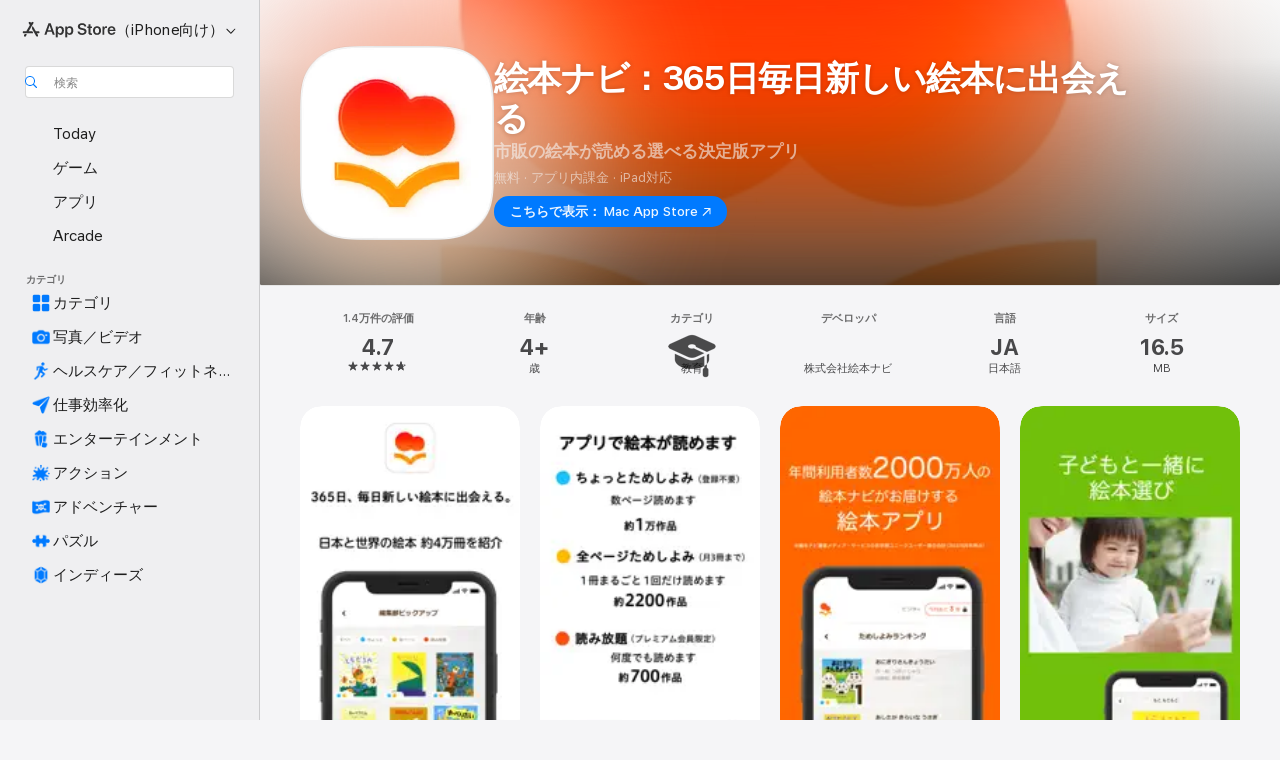

--- FILE ---
content_type: text/html
request_url: https://www.ehonnavi.net/ehon00adv.asp?no=24000
body_size: 4493
content:

<!DOCTYPE HTML PUBLIC "-//W3C//DTD HTML 4.01 Transitional//EN">
<html>
<head>
<meta http-equiv="content-type" content="text/html; charset=shift_jis">
<script type="text/javascript">

  var _gaq = _gaq || [];
  var pluginUrl = '//www.google-analytics.com/plugins/ga/inpage_linkid.js';
  _gaq.push(['_require', 'inpage_linkid', pluginUrl]);
  _gaq.push(['_setAccount', 'UA-4040586-6']);
  _gaq.push(['_setDomainName','none']);
  _gaq.push(['_setAllowLinker', true]);
  _gaq.push(['_trackPageview']);

  (function() {
    var ga = document.createElement('script'); ga.type = 'text/javascript'; ga.async = true;
    ga.src = ('https:' == document.location.protocol ? 'https://' : 'http://') + 'stats.g.doubleclick.net/dc.js';
    var s = document.getElementsByTagName('script')[0]; s.parentNode.insertBefore(ga, s);
  })();

</script>



<!-- Facebook Pixel Code -->
<script>
    !function (f, b, e, v, n, t, s) {
        if (f.fbq) return; n = f.fbq = function () {
            n.callMethod ?
n.callMethod.apply(n, arguments) : n.queue.push(arguments)
        };
        if (!f._fbq) f._fbq = n; n.push = n; n.loaded = !0; n.version = '2.0';
        n.queue = []; t = b.createElement(e); t.async = !0;
        t.src = v; s = b.getElementsByTagName(e)[0];
        s.parentNode.insertBefore(t, s)
    } (window, document, 'script',
'https://connect.facebook.net/en_US/fbevents.js');
    fbq('init', '1839341256096357');
    fbq('track', 'PageView');
</script>
<noscript>
 <img height="1" width="1" 
src="https://www.facebook.com/tr?id=1839341256096357&ev=PageView
&noscript=1"/>
</noscript>
<!-- End Facebook Pixel Code -->

<!-- A8tag Code -->
<script src="//statics.a8.net/a8sales/a8sales.js"></script>
<!-- End A8tag Code -->

<!-- Global site tag (gtag.js) - Google Ads: 616323926 -->
<script async src="https://www.googletagmanager.com/gtag/js?id=AW-616323926"></script>
<script>
  window.dataLayer = window.dataLayer || [];
  function gtag(){dataLayer.push(arguments);}
  gtag('js', new Date());

  gtag('config', 'AW-616323926');
</script>
<script async src="https://securepubads.g.doubleclick.net/tag/js/gpt.js"></script>
<script>
  window.googletag = window.googletag || {cmd: []};
  googletag.cmd.push(function() {
    googletag.defineSlot('/2261101/ehonnavi_pc:com_right_300x250_1', [300, 250], 'div-gpt-ad-pc-com-right1').addService(googletag.pubads()).setCollapseEmptyDiv(true);
    googletag.defineSlot('/2261101/ehonnavi_pc:com_right_300x250_2', [300, 250], 'div-gpt-ad-pc-com-right2').addService(googletag.pubads()).setCollapseEmptyDiv(true);
    googletag.defineSlot('/2261101/ehonnavi_pc:com_header_728x90_1', [728, 90], 'div-gpt-ad-pc-com-header1').addService(googletag.pubads()).setCollapseEmptyDiv(true);
    googletag.defineSlot('/2261101/ehonnavi_pc:age_right_300x250_1', [300, 250], 'div-gpt-ad-pc-age-right1').addService(googletag.pubads()).setCollapseEmptyDiv(true);
    googletag.defineSlot('/2261101/ehonnavi_pc:purchase_main_300x250_1', [300, 250], 'div-gpt-ad-pc-purchase-main1').addService(googletag.pubads()).setCollapseEmptyDiv(true);
    googletag.defineSlot('/2261101/ehonnavi_pc:purchase_main_300x250_2', [300, 250], 'div-gpt-ad-pc-purchase-main2').addService(googletag.pubads()).setCollapseEmptyDiv(true);
    googletag.pubads().enableSingleRequest();
    googletag.enableServices();
  });
</script>

<!-- LINE Tag Base Code -->
<!-- Do Not Modify -->
<script>
(function(g,d,o){
  g._ltq=g._ltq||[];g._lt=g._lt||function(){g._ltq.push(arguments)};
  var h=location.protocol==='https:'?'https://d.line-scdn.net':'http://d.line-cdn.net';
  var s=d.createElement('script');s.async=1;
  s.src=o||h+'/n/line_tag/public/release/v1/lt.js';
  var t=d.getElementsByTagName('script')[0];t.parentNode.insertBefore(s,t);
    })(window, document);
_lt('init', {
  customerType: 'lap',
  tagId: 'e2fd606c-baa3-4783-88b7-385ce9ac60df'
});
_lt('send', 'pv', ['e2fd606c-baa3-4783-88b7-385ce9ac60df']);
</script>
<noscript>
  <img height="1" width="1" style="display:none"
       src="https://tr.line.me/tag.gif?c_t=lap&t_id=e2fd606c-baa3-4783-88b7-385ce9ac60df&e=pv&noscript=1" />
</noscript>
<!-- End LINE Tag Base Code -->

</head>

<body>
　<font color="#aaaaaa" style="font-size:12px;">読み込み中・・・</font>

<script type="text/javascript">location.replace("https://ehonnavi-ehonapp.onelink.me/vgwa/a3yjoffw");</script>
	<br>※ページが表示されない場合は<a href=https://ehonnavi-ehonapp.onelink.me/vgwa/a3yjoffw>こちらをクリック</a>してください。

</body>
</html>


--- FILE ---
content_type: text/html
request_url: https://apps.apple.com/jp/app/%E7%B5%B5%E6%9C%AC%E3%83%8A%E3%83%93-365%E6%97%A5%E6%AF%8E%E6%97%A5%E6%96%B0%E3%81%97%E3%81%84%E7%B5%B5%E6%9C%AC%E3%81%AB%E5%87%BA%E4%BC%9A%E3%81%88%E3%82%8B/id808747353
body_size: 60327
content:
<!DOCTYPE html>
<html dir="ltr" lang="ja">
    <head>
        <meta charset="utf-8" />
        <meta http-equiv="X-UA-Compatible" content="IE=edge" />
        <meta name="viewport" content="width=device-width,initial-scale=1" />
        <meta name="applicable-device" content="pc,mobile" />
        <meta name="referrer" content="strict-origin" />

        <link
            rel="apple-touch-icon"
            sizes="180x180"
            href="/assets/favicon/favicon-180.png"
        />

        <link
            rel="icon"
            type="image/png"
            sizes="32x32"
            href="/assets/favicon/favicon-32.png"
        />

        <link
            rel="icon"
            type="image/png"
            sizes="16x16"
            href="/assets/favicon/favicon-16.png"
        />

        <link
            rel="mask-icon"
            href="/assets/favicon/favicon.svg"
            color="#1d70f2"
        />

        <link rel="manifest" href="/manifest.json" />
        <title>‎絵本ナビ：365日毎日新しい絵本に出会えるアプリ - App Store</title><!-- HEAD_svelte-h7hqm6_START --><meta name="version" content="2550.11.0-external"><!-- HEAD_svelte-h7hqm6_END --><!-- HEAD_svelte-1frznod_START --><link rel="preconnect" href="//www.apple.com/wss/fonts" crossorigin="anonymous"><link rel="stylesheet" as="style" href="//www.apple.com/wss/fonts?families=SF+Pro,v4%7CSF+Pro+Icons,v1%7CSF+Pro+JP,v1&amp;display=swap" type="text/css" referrerpolicy="strict-origin-when-cross-origin"><!-- HEAD_svelte-1frznod_END --><!-- HEAD_svelte-eg3hvx_START -->    <meta name="description" content="App Store で株式会社絵本ナビの「絵本ナビ：365日毎日新しい絵本に出会える」をダウンロード。スクリーンショット、評価とレビュー、ユーザのヒント、その他「絵本ナビ：365日毎日新しい絵本に出会える」みたいなゲームを見ることができます。">  <link rel="canonical" href="https://apps.apple.com/jp/app/%E7%B5%B5%E6%9C%AC%E3%83%8A%E3%83%93-365%E6%97%A5%E6%AF%8E%E6%97%A5%E6%96%B0%E3%81%97%E3%81%84%E7%B5%B5%E6%9C%AC%E3%81%AB%E5%87%BA%E4%BC%9A%E3%81%88%E3%82%8B/id808747353">        <meta name="apple:title" content="絵本ナビ：365日毎日新しい絵本に出会えるアプリ - App Store"> <meta name="apple:description" content="App Store で株式会社絵本ナビの「絵本ナビ：365日毎日新しい絵本に出会える」をダウンロード。スクリーンショット、評価とレビュー、ユーザのヒント、その他「絵本ナビ：365日毎日新しい絵本に出会える」みたいなゲームを見ることができます。">   <meta property="og:title" content="絵本ナビ：365日毎日新しい絵本に出会えるアプリ - App Store"> <meta property="og:description" content="App Store で株式会社絵本ナビの「絵本ナビ：365日毎日新しい絵本に出会える」をダウンロード。スクリーンショット、評価とレビュー、ユーザのヒント、その他「絵本ナビ：365日毎日新しい絵本に出会える」みたいなゲームを見ることができます。"> <meta property="og:site_name" content="App Store"> <meta property="og:url" content="https://apps.apple.com/jp/app/%E7%B5%B5%E6%9C%AC%E3%83%8A%E3%83%93-365%E6%97%A5%E6%AF%8E%E6%97%A5%E6%96%B0%E3%81%97%E3%81%84%E7%B5%B5%E6%9C%AC%E3%81%AB%E5%87%BA%E4%BC%9A%E3%81%88%E3%82%8B/id808747353"> <meta property="og:image" content="https://is1-ssl.mzstatic.com/image/thumb/Purple221/v4/d4/b7/51/d4b751eb-86da-2b83-2a00-ffb3394d1ff6/AppIcon-0-0-1x_U007emarketing-0-11-0-85-220.png/1200x630wa.jpg"> <meta property="og:image:secure_url" content="https://is1-ssl.mzstatic.com/image/thumb/Purple221/v4/d4/b7/51/d4b751eb-86da-2b83-2a00-ffb3394d1ff6/AppIcon-0-0-1x_U007emarketing-0-11-0-85-220.png/1200x630wa.jpg"> <meta property="og:image:alt" content="App Storeの「絵本ナビ：365日毎日新しい絵本に出会える」"> <meta property="og:image:width" content="1200"> <meta property="og:image:height" content="630"> <meta property="og:image:type" content="image/jpg">  <meta property="og:locale" content="ja">    <meta name="twitter:title" content="絵本ナビ：365日毎日新しい絵本に出会えるアプリ - App Store"> <meta name="twitter:description" content="App Store で株式会社絵本ナビの「絵本ナビ：365日毎日新しい絵本に出会える」をダウンロード。スクリーンショット、評価とレビュー、ユーザのヒント、その他「絵本ナビ：365日毎日新しい絵本に出会える」みたいなゲームを見ることができます。"> <meta name="twitter:site" content="@AppStore"> <meta name="twitter:image" content="https://is1-ssl.mzstatic.com/image/thumb/Purple221/v4/d4/b7/51/d4b751eb-86da-2b83-2a00-ffb3394d1ff6/AppIcon-0-0-1x_U007emarketing-0-11-0-85-220.png/1200x630wa.jpg"> <meta name="twitter:image:alt" content="App Storeの「絵本ナビ：365日毎日新しい絵本に出会える」">    <script id="organization" type="application/ld+json">{"@context":"https://schema.org","@id":"https://apps.apple.com/#organization","@type":"Organization","name":"App Store","url":"https://apps.apple.com","logo":"https://apps.apple.com/assets/app-store.png","sameAs":["https://www.wikidata.org/wiki/Q368215","https://twitter.com/AppStore","https://www.instagram.com/appstore/","https://www.facebook.com/appstore/"],"parentOrganization":{"@type":"Organization","name":"Apple","@id":"https://www.apple.com/#organization","url":"https://www.apple.com/"}}</script>   <!-- HTML_TAG_START -->
                <script id=software-application type="application/ld+json">
                    {"@context":"https://schema.org","@type":"SoftwareApplication","name":"絵本ナビ：365日毎日新しい絵本に出会える","description":"ためし読みでお気に入りの絵本を発見！読み聞かせに「読み放題」プランも！\n◆日本最大級の絵本情報・子育て支援サイト「絵本ナビ」の公式アプリ\n◆1冊まるごと読める「全ページためしよみ」サービス\n◆読み聞かせには読み放題サービス「絵本ナビプレミアム」（月額1,480円)\n\n■絵本選びにすぐに使える！（無料メンバー登録）\n\n＼毎日忙しくて、図書館や本屋さんへ行けない！／\n＼中身を確認しないまま、絵本を買うのは心配／\n＼子どもには、多様な世界や価値観を知ってほしい／\n\nそんなお悩みを「絵本ナビ公式アプリ」が解決します！\n\n1.絵本を購入する前に、アプリでためし読みができる\n・数ページ読める「ちょっとためしよみ」1万冊以上\n・1度だけ読める「全ページためしよみ」約2200冊　\n　※無料メンバーは月3冊まで\n\n2.プロのノウハウをもとに、おすすめ絵本を診断\n・「絵本コンシェル」機能　\n\n3.名作から最新作、絵本4万冊を掲載\n　年齢やテーマで検索ができる\n\n4.気に入ったらそのまま購入\n　※絵本ナビWEBサイトでご決済\n\n■読み放題サービス「絵本ナビプレミアム」（有料登録）\n\n＼赤ちゃんから小学生まで使える／\n\n1.絵本ナビ厳選の人気作品が読み放題\n・絵本\n・絵本動画\n・児童書（読み物）\n・学習まんが（マンガ）、なぞなぞ\n・オーディオブック（朗読）\n\n2.「全ページためしよみ」が毎月何冊でも読める\n・子どもと一緒におうちで絵本が探せる\n・絵本選びがもっと広がる\n\n3.子どもの「今」の興味がわかる「キッズビュー」機能\n・子どもだけの操作に最適！\n・「キッズマイページ」で履歴を評価・記録できる\n\n4.本やグッズが買える！絵本ナビショッピング(通販)送料無料\n・気に入った絵本はすぐ購入できる\n・全商品が対象となります\n※絵本ナビWEBでのご決済となります\n\n＼読み放題！使い放題／\n\n絵本ナビプレミアムご利用料金\n・月額1,480円（税込）\n・年額14,800円（税込）\n※自動更新\n\n■掲載コンテンツをご紹介（一部抜粋）\n\n◇「全ページためしよみ」　2,200冊以上\n・『もこ もこもこ』作：谷川 俊太郎　絵：元永 定正　文研出版\n・『パンどろぼう』作：柴田 ケイコ　KADOKAWA\n・『しばらくあかちゃんになりますので』作・絵：ヨシタケシンスケ　PHP研究所\n・『ひみつのおすしやさん』作： 黒岩 まゆ　KADOKAWA\n・『よるくま』作：酒井 駒子　偕成社\n・『せかいいちのおおどろぼう』作： みき つきみ　絵： 菅野 由貴子　 文研出版\n・『どろぼうジャンボリ』作： 阿部 結　 ほるぷ出版\n・『かおたいそう』作： むらた よしこ　偕成社\n\n◇読み放題\n●絵本：約800冊～\n・『もいもい』絵: 市原 淳　監修: 開一夫　ディスカヴァー・トゥエンティワン\n・『わにさんどきっ はいしゃさんどきっ』　他20作品　作：五味 太郎　偕成社\n・「それいけ！アンパンマン」シリーズ\n・『キャベツくん』文・絵：長 新太　文研出版\n・『す～べりだい』作：鈴木 のりたけ　PHP研究所\n・『パンダ なりきりたいそう』作: いりやま さとし　講談社\n・『ねむねむごろん』作・絵: たなかしん　KADOKAWA\n・『じゅんばん じゅんばん じゅんばんですよ』作: accototo ふくだとしお＋あきこ　大日本図書\n・『くまのがっこう ジャッキーとケイティ』文: 相原 博之　KADOKAWA\n・『まじょのルマニオさん』作: 谷口 智則　文溪堂\n\n●絵本動画：約200作品～\n・「エリック・カール　コレクション」シリーズより\n　『はらぺこあおむし』（日本語・英語）\n・「レオ・レオ二 5つの名作集」シリーズ\n　『スイミー』（日本語・英語）\n・「くまのがっこう」シリーズ\n・小学館おはなし劇場シリーズ\n　めいさく編・おひさまのほん編\n\n●児童書：約200冊～\n・「キャベたまたんてい」シリーズ 　作： 三田村 信行　絵： 宮本えつよし　金の星社\n・「ものしり地図絵本」シリーズ　監修：田中 義一、絵：ひらいふみと　PHP研究所\n・「学校の怪談 5分間の恐怖」シリーズ　著： 中村 まさみ　金の星社\n\n●学習まんが、なぞなぞ：約150冊～\n・「小学生おもしろ学習」シリーズ　西東社\n・「学研まんが NEW世界の歴史」シリーズ　Gakken\n・「学研まんが NEW日本の伝記」シリーズ　Gakken\n・「角川まんが学習シリーズ まんが人物伝」シリーズ　KADOKAWA\n・「角川まんが学習 どっちが強い!?」シリーズ　KADOKAWA\n\n●オーディオブック：1600作品～\n・ 『頭のいい子を育てるおはなし366』『理科好きな子に育つふしぎのお話365』『元気が出る言葉366日』\n\n※2025年6月時点\n※掲載コンテンツは予告なく変更となります。最新のコンテンツはアプリでご確認ください\n\n■対象\n・0歳、１歳、２歳　の子どもの保護者様\n・３歳、4歳、5歳、6歳、7歳、8歳、9歳、10歳、11歳、12歳の子ども（保育園児・幼稚園児・小学生）と保護者\n・絵本が好きな方\n\n■メディア紹介/受賞\n・林先生の初耳学（TBS）：売上を４倍にしたワンアイデア\n・アイデアの方程式（テレビ東京）：全ページ試し読みサービスの方程式\n・世界一受けたい授業（日本テレビ）：大人も子どもも能力アップ！絵本選び最新版\n・Oha４！NEWS LIVE（日本テレビ）：空前の絵本ブーム\n・クイズ！脳ベルSHOW（BSフジ）：奇跡のアイデア その時どうした？\n・日経トレンディ（日経BP）：絵本大ブームの理由　　他多数\n・第11回 電子出版アワード 大賞受賞（日本電子出版協会）\n\n■公式サイト\nhttps://www.ehonnavi.net/premium/\n\n■利用規約\nhttps://www.ehonnavi.net/home04.asp?pcf=1\n\n■プライバシーポリシー\nhttps://corp.ehonnavi.net/privacy/\n\n■クッキーポリシー\nhttps://corp.ehonnavi.net/cookiepolicy/\n\n■お問い合わせ\nhttps://www.ehonnavi.net/faq/ehonnavi/support010.html","image":"https://is1-ssl.mzstatic.com/image/thumb/Purple221/v4/d4/b7/51/d4b751eb-86da-2b83-2a00-ffb3394d1ff6/AppIcon-0-0-1x_U007emarketing-0-11-0-85-220.png/1200x630wa.png","availableOnDevice":"iPhone, iPad, iPod","operatingSystem":"iOS 12.0以降が必要です。iPhone、iPad、およびiPod touchに対応。","offers":{"@type":"Offer","price":0,"priceCurrency":"JPY","category":"free"},"applicationCategory":"教育","aggregateRating":{"@type":"AggregateRating","ratingValue":4.7,"reviewCount":14316},"author":{"@type":"Organization","name":"株式会社絵本ナビ","url":"https://apps.apple.com/jp/developer/%E6%A0%AA%E5%BC%8F%E4%BC%9A%E7%A4%BE%E7%B5%B5%E6%9C%AC%E3%83%8A%E3%83%93/id808747356"}}
                </script>
                <!-- HTML_TAG_END -->    <!-- HEAD_svelte-eg3hvx_END -->
      <script type="module" crossorigin src="/assets/index~CmXAGhvsky.js"></script>
      <link rel="stylesheet" crossorigin href="/assets/index~BZJvkGJD8q.css">
      <script type="module">import.meta.url;import("_").catch(()=>1);async function* g(){};window.__vite_is_modern_browser=true;</script>
      <script type="module">!function(){if(window.__vite_is_modern_browser)return;console.warn("vite: loading legacy chunks, syntax error above and the same error below should be ignored");var e=document.getElementById("vite-legacy-polyfill"),n=document.createElement("script");n.src=e.src,n.onload=function(){System.import(document.getElementById('vite-legacy-entry').getAttribute('data-src'))},document.body.appendChild(n)}();</script>
    </head>

    <body>

        <div class="body-container">
               <div class="app-container svelte-sh6d9r" data-testid="app-container"><div class="navigation-container svelte-sh6d9r"><div class="navigation-wrapper svelte-1qmvp5w"><nav data-testid="navigation" class="navigation svelte-13li0vp"><div class="navigation__header svelte-13li0vp"><div slot="logo" class="platform-selector-container svelte-1qmvp5w"><span id="app-store-icon-contianer" class="app-store-icon-container svelte-1qmvp5w" role="img" aria-label="App Store"><svg width="121" height="21" viewBox="0 0 121 21" xmlns="http://www.w3.org/2000/svg" focusable="false"><g fill="currentColor" fill-rule="nonzero" opacity=".9"><path d="M11.417 12.204H8.094l5.8-10.067c.19-.328.25-.683.178-1.065a1.214 1.214 0 0 0-.637-.87c-.357-.21-.717-.25-1.082-.121a1.43 1.43 0 0 0-.811.684l-.575.942-.572-.942a1.46 1.46 0 0 0-.81-.69c-.361-.132-.722-.09-1.084.128-.354.204-.563.495-.628.874-.065.379-.003.732.188 1.06L9.412 4.45l-4.49 7.755H1.434c-.37 0-.7.126-.994.378-.293.253-.44.583-.44.992 0 .404.147.731.44.983.293.252.625.378.994.378h11.979a2.449 2.449 0 0 0-.017-1.242 2.097 2.097 0 0 0-.66-1.06c-.327-.286-.767-.429-1.32-.429Zm9.086 0h-3.477l-3.798-6.559c-.38.28-.65.694-.811 1.244a4.654 4.654 0 0 0-.154 1.755c.058.62.226 1.172.506 1.656l4.798 8.288c.184.327.457.555.818.685.36.13.721.093 1.084-.112.355-.199.569-.489.64-.87.072-.382.013-.74-.179-1.073L18.6 14.935h1.904c.374 0 .707-.126.998-.378.29-.252.436-.58.436-.983 0-.409-.146-.74-.436-.992a1.479 1.479 0 0 0-.998-.378Zm-17.72 3.713-.758 1.3c-.19.334-.251.69-.184 1.069.068.378.276.67.625.875.368.21.732.249 1.094.116a1.51 1.51 0 0 0 .818-.689l1.106-1.881c-.088-.159-.257-.325-.506-.498a2.474 2.474 0 0 0-.937-.374c-.376-.075-.795-.048-1.257.082ZM28.145 16.906h2.768l1.251-3.825h5.506l1.251 3.825h2.78L36.408 2.109h-2.973l-5.291 14.797Zm6.747-12.162h.061l2.05 6.296h-4.172l2.06-6.296ZM43.013 20.494h2.553V15.07h.051c.615 1.272 1.856 2.05 3.404 2.05 2.728 0 4.471-2.152 4.471-5.639v-.01c0-3.507-1.743-5.66-4.501-5.66-1.559 0-2.748.8-3.374 2.102h-.051V6.036h-2.553v14.458Zm5.219-5.526c-1.58 0-2.687-1.364-2.687-3.487v-.01c0-2.133 1.108-3.507 2.687-3.507 1.63 0 2.656 1.333 2.656 3.507v.01c0 2.143-1.026 3.487-2.656 3.487ZM55.133 20.494h2.553V15.07h.051c.616 1.272 1.856 2.05 3.405 2.05 2.727 0 4.47-2.152 4.47-5.639v-.01c0-3.507-1.743-5.66-4.501-5.66-1.559 0-2.748.8-3.374 2.102h-.051V6.036h-2.553v14.458Zm5.219-5.526c-1.58 0-2.687-1.364-2.687-3.487v-.01c0-2.133 1.108-3.507 2.687-3.507 1.63 0 2.656 1.333 2.656 3.507v.01c0 2.143-1.026 3.487-2.656 3.487ZM76.912 17.162c3.61 0 5.783-1.754 5.783-4.512v-.01c0-2.307-1.343-3.558-4.42-4.194l-1.599-.328c-1.784-.37-2.594-.984-2.594-2.03v-.01c0-1.18 1.077-1.99 2.81-2 1.66 0 2.799.769 2.973 2.06l.02.124h2.533l-.01-.174c-.154-2.533-2.266-4.235-5.496-4.235-3.189 0-5.476 1.763-5.486 4.368v.01c0 2.205 1.436 3.558 4.348 4.163l1.59.328c1.906.4 2.676.995 2.676 2.102v.01c0 1.272-1.17 2.103-3.036 2.103-1.856 0-3.158-.79-3.353-2.061l-.02-.123h-2.533l.01.154c.175 2.655 2.41 4.255 5.804 4.255ZM88.458 17.12c.513 0 .964-.05 1.261-.091V15.11c-.174.01-.369.041-.615.041-.933 0-1.405-.338-1.405-1.405V8.005h2.02V6.036H87.7V3.278h-2.594v2.758h-1.538v1.97h1.538v5.957c0 2.235 1.077 3.158 3.353 3.158ZM96.271 17.12c3.19 0 5.26-2.122 5.26-5.649v-.02c0-3.507-2.101-5.64-5.27-5.64-3.158 0-5.25 2.153-5.25 5.64v.02c0 3.517 2.061 5.65 5.26 5.65Zm.01-2.06c-1.63 0-2.665-1.302-2.665-3.589v-.02c0-2.256 1.056-3.569 2.645-3.569 1.62 0 2.666 1.302 2.666 3.568v.021c0 2.276-1.035 3.589-2.645 3.589ZM103.172 16.906h2.554v-6.307c0-1.61.871-2.522 2.317-2.522.43 0 .82.061 1.036.143V5.913a3.326 3.326 0 0 0-.81-.102c-1.251 0-2.154.79-2.492 2.102h-.051V6.036h-2.554v10.87ZM115.17 17.12c2.84 0 4.44-1.68 4.778-3.352l.03-.113h-2.389l-.02.072c-.246.728-1.077 1.405-2.348 1.405-1.661 0-2.707-1.128-2.748-3.036h7.608v-.82c0-3.281-1.928-5.465-5.035-5.465s-5.106 2.256-5.106 5.68v.01c0 3.456 1.969 5.62 5.23 5.62Zm-.093-9.31c1.354 0 2.338.862 2.523 2.584h-5.097c.205-1.671 1.22-2.584 2.574-2.584Z" style="mix-blend-mode:normal" transform="translate(.086 .095)"></path></g></svg></span> <nav class="svelte-1hs3qpl"> <button class="menu-trigger svelte-bmr6en" aria-controls="16f8448f-e925-4abb-984a-c1fbf8160968" aria-haspopup="menu" aria-expanded="false"><span class="platform-selector-text svelte-1hs3qpl" id="platform-selector-text" aria-labelledby="app-store-icon-contianer platform-selector-text" aria-haspopup="menu">（iPhone向け）    <svg xmlns="http://www.w3.org/2000/svg" viewBox="0 0 109.73 100" style="overflow:visible" aria-hidden="false"><path fill="none" d="M0-15h109.73v120H0z"></path><path d="M54.884 70.758c1.234 0 2.435-.477 3.286-1.431l37.78-38.673c.818-.829 1.316-1.885 1.316-3.139 0-2.538-1.907-4.496-4.444-4.496-1.192 0-2.383.528-3.202 1.295L52.251 62.483h5.225l-37.38-38.169c-.808-.767-1.907-1.295-3.139-1.295-2.549 0-4.496 1.958-4.496 4.496 0 1.254.508 2.32 1.326 3.15l37.822 38.673c.891.953 1.99 1.42 3.275 1.42Z"></path></svg></span></button> <ul id="16f8448f-e925-4abb-984a-c1fbf8160968" hidden tabindex="-1" class="menu-popover focus-visible svelte-bmr6en"><li class="menu-item svelte-bmr6en" role="presentation"><a href="https://apps.apple.com/jp/iphone/today" data-test-id="internal-link"><span class="platform-selector svelte-rn3aot is-active"><div class="icon-container svelte-rn3aot">      <svg viewBox="0 0 62.771 103.335" aria-hidden="false"><path d="M13.275 103.335h36.169c7.963 0 13.326-5.053 13.326-12.665V12.665C62.771 5.053 57.407 0 49.444 0H13.275C5.301 0 0 5.053 0 12.665V90.67c0 7.612 5.301 12.665 13.275 12.665Zm1.005-7.842c-4.09 0-6.427-2.183-6.427-6.116V13.959c0-3.933 2.338-6.106 6.427-6.106h6.27c.766 0 1.181.405 1.181 1.173v1.109c.001 2.002 1.35 3.413 3.352 3.413h12.605c2.054 0 3.34-1.411 3.34-3.413v-1.11c0-.766.415-1.171 1.183-1.171h6.228c4.141-.001 6.427 2.172 6.427 6.106v75.417c0 3.933-2.286 6.116-6.427 6.116Zm6.775-3.581h20.712c1.296 0 2.27-.924 2.27-2.282s-.973-2.27-2.269-2.27H21.055c-1.358 0-2.27.912-2.27 2.27s.912 2.282 2.27 2.282Z" fill="currentColor"></path></svg></div> <span class="platform-title svelte-rn3aot" aria-label="iPhoneのApp Store">iPhone</span> </span></a>  </li><li class="menu-item svelte-bmr6en" role="presentation"><a href="https://apps.apple.com/jp/ipad/today" data-test-id="internal-link"><span class="platform-selector svelte-rn3aot"><div class="icon-container svelte-rn3aot">      <svg viewBox="0 0 115.09 89.912" aria-hidden="false"><path d="M15.318 89.912h84.454c10.232 0 15.318-5.107 15.318-15.163V15.163C115.09 5.107 110.004 0 99.772 0H15.318C5.138 0 0 5.086 0 15.163v59.586c0 10.077 5.138 15.163 15.318 15.163Zm.125-7.905c-4.877 0-7.59-2.558-7.59-7.641v-58.82c0-5.032 2.713-7.64 7.59-7.64h84.204c4.834-.001 7.59 2.607 7.59 7.639v58.821c-.001 5.083-2.757 7.64-7.591 7.64Zm23.253-3.739h37.75c1.305 0 2.228-.86 2.228-2.218.001-1.41-.922-2.28-2.229-2.28H38.696c-1.306-.002-2.28.868-2.28 2.278-.001 1.36.974 2.222 2.279 2.222Z" fill="currentColor"></path></svg></div> <span class="platform-title svelte-rn3aot" aria-label="iPadのApp Store">iPad</span> </span></a>  </li><li class="menu-item svelte-bmr6en" role="presentation"><a href="https://apps.apple.com/jp/mac/discover" data-test-id="internal-link"><span class="platform-selector svelte-rn3aot"><div class="icon-container svelte-rn3aot">      <svg viewBox="0 0 140.769 79.424" aria-hidden="false"><path d="M0 73.887c0 3.049 2.478 5.537 5.475 5.537h129.82c3.038 0 5.475-2.488 5.475-5.537 0-3.09-2.437-5.578-5.475-5.578H124.59v-57.96C124.59 3.52 120.956 0 114.136 0H26.633c-6.457 0-10.452 3.52-10.452 10.35v57.958H5.475C2.478 68.309 0 70.797 0 73.887Zm24.086-5.578V12.585c0-3.161 1.529-4.742 4.7-4.742h83.198c3.171 0 4.751 1.58 4.751 4.742V68.31ZM55.65 7.843h1.244c.728 0 1.143.363 1.143 1.183v.591c0 2.003 1.286 3.413 3.392 3.413h18.036c1.992 0 3.289-1.41 3.289-3.413v-.591c0-.82.415-1.183 1.183-1.183h1.246v-4.02H55.649Z" fill="currentColor"></path></svg></div> <span class="platform-title svelte-rn3aot" aria-label="MacのApp Store">Mac</span> </span></a>  </li><li class="menu-item svelte-bmr6en" role="presentation"><a href="https://apps.apple.com/jp/vision/apps-and-games" data-test-id="internal-link"><span class="platform-selector svelte-rn3aot"><div class="icon-container svelte-rn3aot">      <svg xmlns="http://www.w3.org/2000/svg" viewBox="0 0 171.057 120" aria-hidden="false"><path d="M45.735 99.548c-19.145 0-33.274-16.993-33.274-39.752 0-37.652 33.058-41.401 73.067-41.401 40.01 0 73.068 3.719 73.068 41.401 0 22.759-14.122 39.752-33.238 39.752-19.916 0-29.459-16.541-39.83-16.541-10.378 0-19.906 16.541-39.793 16.541zm79.732-10.561c13.801 0 22.622-11.339 22.622-29.191 0-28.302-23.431-30.902-62.561-30.902-39.13 0-62.561 2.637-62.561 30.902 0 17.852 8.821 29.191 22.659 29.191 17.367 0 23.469-16.523 39.902-16.523 16.426 0 22.573 16.523 39.939 16.523z" fill="currentColor"></path></svg></div> <span class="platform-title svelte-rn3aot" aria-label="VisionのApp Store">Vision</span> </span></a>  </li><li class="menu-item svelte-bmr6en" role="presentation"><a href="https://apps.apple.com/jp/watch/apps-and-games" data-test-id="internal-link"><span class="platform-selector svelte-rn3aot"><div class="icon-container svelte-rn3aot">      <svg viewBox="0 0 70.762 104.469" aria-hidden="false"><path d="M0 71.965c0 7.57 2.937 13.122 8.492 16.165 2.698 1.442 4.232 3.256 5.26 6.483l1.518 5.26c.934 3.123 3.102 4.597 6.39 4.597h22.554c3.403-.001 5.416-1.423 6.391-4.596l1.58-5.261c.965-3.227 2.552-5.04 5.198-6.483 5.555-3.043 8.492-8.595 8.492-16.165V32.503c0-7.569-2.937-13.122-8.492-16.163-2.646-1.444-4.233-3.257-5.198-6.484l-1.58-5.261C49.733 1.525 47.565 0 44.215 0H21.66c-3.288 0-5.456 1.473-6.39 4.595l-1.518 5.26c-.976 3.177-2.51 5.094-5.26 6.485C2.989 19.226 0 24.83 0 32.503Zm64.824-23.17h1.767c2.499-.001 4.171-1.745 4.171-4.474v-6.626c0-2.78-1.67-4.524-4.171-4.524h-1.767ZM7.129 70.92V33.56c0-7.297 4.261-11.673 11.351-11.673h28.925c7.141 0 11.34 4.376 11.34 11.673v37.36c.001 7.285-4.198 11.66-11.339 11.66H18.48c-7.09.001-11.35-4.374-11.35-11.66Z" fill="currentColor"></path></svg></div> <span class="platform-title svelte-rn3aot" aria-label="WatchのApp Store">Watch</span> </span></a>  </li><li class="menu-item svelte-bmr6en" role="presentation"><a href="https://apps.apple.com/jp/tv/discover" data-test-id="internal-link"><span class="platform-selector svelte-rn3aot"><div class="icon-container svelte-rn3aot">      <svg viewBox="0 0 122.045 97.575" aria-hidden="false"><path d="M12.523 81.04h97c8.227 0 12.521-4.307 12.521-12.524V12.575C122.045 4.305 117.75 0 109.522 0h-97C4.296 0 0 4.306 0 12.575v55.942c0 8.217 4.295 12.522 12.523 12.522ZM36.49 97.574h49.065a3.93 3.93 0 0 0 3.937-3.914c0-2.249-1.74-3.979-3.937-3.979H36.49c-2.197-.001-3.937 1.729-3.937 3.978a3.93 3.93 0 0 0 3.937 3.916ZM12.658 73.186c-3.172 0-4.805-1.622-4.805-4.794V12.699c0-3.224 1.633-4.845 4.805-4.845h96.73c3.17 0 4.802 1.621 4.802 4.845v55.693c.001 3.172-1.63 4.794-4.803 4.794Z" fill="currentColor"></path></svg></div> <span class="platform-title svelte-rn3aot" aria-label="TVのApp Store">TV</span> </span></a>  </li> </ul></nav></div> <div class="search-input-container svelte-1qmvp5w"><div class="search-input-wrapper svelte-f3zl7m"><div data-testid="amp-search-input" aria-controls="search-suggestions" aria-expanded="false" aria-haspopup="listbox" aria-owns="search-suggestions" class="search-input-container svelte-rg26q6" tabindex="-1" role=""><div class="flex-container svelte-rg26q6"><form id="search-input-form" class="svelte-rg26q6"><svg height="16" width="16" viewBox="0 0 16 16" class="search-svg" aria-hidden="true"><path d="M11.87 10.835c.018.015.035.03.051.047l3.864 3.863a.735.735 0 1 1-1.04 1.04l-3.863-3.864a.744.744 0 0 1-.047-.051 6.667 6.667 0 1 1 1.035-1.035zM6.667 12a5.333 5.333 0 1 0 0-10.667 5.333 5.333 0 0 0 0 10.667z"></path></svg> <input value="" aria-autocomplete="list" aria-multiline="false" aria-controls="search-suggestions" aria-label="Search" placeholder="検索" spellcheck="false" autocomplete="off" autocorrect="off" autocapitalize="off" type="text" inputmode="search" class="search-input__text-field svelte-rg26q6" data-testid="search-input__text-field"></form> </div> <div data-testid="search-scope-bar"></div>   </div> </div></div> </div> <div data-testid="navigation-content" class="navigation__content svelte-13li0vp" id="navigation" aria-hidden="false"><div class="navigation__scrollable-container svelte-13li0vp"><div data-testid="navigation-items-primary" class="navigation-items navigation-items--primary svelte-ng61m8"> <ul class="navigation-items__list svelte-ng61m8">  <li class="navigation-item navigation-item__LandingPage_iphone/today_Intent svelte-1a5yt87" aria-selected="false" data-testid="navigation-item"> <a href="https://apps.apple.com/jp/iphone/today" class="navigation-item__link svelte-1a5yt87" role="button" data-testid="https://apps.apple.com/jp/iphone/today" aria-pressed="false"><div class="navigation-item__content svelte-zhx7t9"> <span class="navigation-item__icon svelte-zhx7t9"> <svg xmlns="http://www.w3.org/2000/svg" viewBox="0 0 107.046 120" aria-hidden="true"><path d="M34.77 32.741h39.37c1.72 0 3.005-1.337 3.005-3.058 0-1.658-1.285-2.943-3.005-2.943H34.77c-1.783 0-3.109 1.285-3.109 2.943 0 1.721 1.326 3.058 3.109 3.058zm0 14.16h23.071c1.731 0 3.057-1.337 3.057-3.047 0-1.669-1.326-2.943-3.057-2.943H34.77c-1.783 0-3.109 1.274-3.109 2.943 0 1.71 1.326 3.047 3.109 3.047zm.769 48.307h36.02c4.299 0 6.521-2.212 6.521-6.511V61.581c0-4.299-2.222-6.51-6.521-6.51h-36.02c-4.144 0-6.573 2.211-6.573 6.51v27.116c0 4.299 2.429 6.511 6.573 6.511zm-23.078 1.796c0 10.232 5.034 15.318 15.111 15.318h51.851c10.087 0 15.163-5.086 15.163-15.318v-74.03c0-10.18-5.076-15.317-15.163-15.317H27.572c-10.077 0-15.111 5.137-15.111 15.317zm7.853-.124V23.099c0-4.876 2.61-7.589 7.693-7.589H79.04c5.031 0 7.651 2.713 7.651 7.589V96.88c0 4.876-2.62 7.589-7.651 7.589H28.007c-5.083 0-7.693-2.713-7.693-7.589z"></path></svg> </span> <span class="navigation-item__label svelte-zhx7t9"> Today </span> </div></a>  </li>  <li class="navigation-item navigation-item__LandingPage_iphone/games_Intent svelte-1a5yt87" aria-selected="false" data-testid="navigation-item"> <a href="https://apps.apple.com/jp/iphone/games" class="navigation-item__link svelte-1a5yt87" role="button" data-testid="https://apps.apple.com/jp/iphone/games" aria-pressed="false"><div class="navigation-item__content svelte-zhx7t9"> <span class="navigation-item__icon svelte-zhx7t9"> <svg xmlns="http://www.w3.org/2000/svg" viewBox="0 0 20.904 20.654" aria-hidden="true"><path d="M8.118 20.508c1.026-.225 2.842-.86 3.74-1.553 1.3-1.006 1.924-2.11 1.827-3.896l-.03-.899c.83-.566 1.631-1.26 2.403-2.05 2.715-2.784 4.482-7.208 4.482-11.065C20.54.459 20.071 0 19.485 0c-3.847 0-8.271 1.768-11.054 4.473-.82.81-1.504 1.591-2.06 2.412l-.89-.03c-1.718-.078-2.86.46-3.896 1.817-.693.918-1.338 2.715-1.562 3.75-.147.713.449 1.035.976.898 1.152-.224 2.393-.722 3.399-.644v.634c-.02.45.039.733.38 1.085l1.368 1.357c.36.351.634.42 1.084.4l.625-.02c.107 1.036-.372 2.247-.635 3.4-.186.663.283 1.113.898.976ZM13.89 8.71a2.065 2.065 0 0 1-2.07-2.07c0-1.153.917-2.08 2.07-2.08a2.076 2.076 0 1 1 0 4.15ZM2.59 19.1l1.651-.048c.537-.01.967-.176 1.319-.528.44-.44.556-1.064.478-1.494-.058-.351-.41-.449-.566-.166-.069.098-.127.196-.244.303-.245.254-.43.313-.743.332l-.966.059a.265.265 0 0 1-.274-.264l.059-.977c.02-.322.088-.508.332-.732a1.53 1.53 0 0 1 .312-.244c.274-.127.176-.527-.166-.576a1.78 1.78 0 0 0-1.494.488c-.361.371-.527.781-.537 1.309l-.049 1.65c-.02.547.352.908.889.889Z" fill="currentColor"></path></svg> </span> <span class="navigation-item__label svelte-zhx7t9"> ゲーム </span> </div></a>  </li>  <li class="navigation-item navigation-item__LandingPage_iphone/apps_Intent svelte-1a5yt87" aria-selected="false" data-testid="navigation-item"> <a href="https://apps.apple.com/jp/iphone/apps" class="navigation-item__link svelte-1a5yt87" role="button" data-testid="https://apps.apple.com/jp/iphone/apps" aria-pressed="false"><div class="navigation-item__content svelte-zhx7t9"> <span class="navigation-item__icon svelte-zhx7t9"> <svg xmlns="http://www.w3.org/2000/svg" viewBox="0 0 24.805 23.486" aria-hidden="true"><g fill="currentColor"><path d="m2.48 15.137 6.036 2.754c1.445.664 2.578.976 3.7.976 1.134 0 2.266-.312 3.712-.976l6.035-2.754c.044-.02.087-.04.127-.063.458.395.625.835.625 1.293 0 .674-.352 1.299-1.475 1.807l-6.025 2.754c-1.26.576-2.158.82-2.998.82-.83 0-1.729-.244-2.988-.82l-6.026-2.754C2.08 17.666 1.73 17.04 1.73 16.367c0-.459.163-.9.622-1.294Z"></path><path d="m2.48 10.479 6.036 2.763c1.445.654 2.578.977 3.7.977 1.134 0 2.266-.322 3.712-.977l6.035-2.764c.036-.016.07-.032.103-.05.476.397.649.844.649 1.31 0 .674-.352 1.3-1.475 1.817l-6.025 2.744c-1.26.576-2.158.82-2.998.82-.83 0-1.729-.244-2.988-.82l-6.026-2.744c-1.123-.518-1.474-1.143-1.474-1.817 0-.466.168-.914.646-1.311Z"></path><path d="M12.217 12.49c.84 0 1.738-.244 2.998-.82l6.025-2.754c1.123-.508 1.475-1.133 1.475-1.807 0-.683-.361-1.308-1.475-1.816l-6.045-2.744c-1.23-.557-2.129-.82-2.978-.82-.84 0-1.739.263-2.979.82L3.203 5.293C2.08 5.801 1.73 6.426 1.73 7.109c0 .674.351 1.3 1.474 1.807L9.23 11.67c1.26.576 2.158.82 2.988.82Z"></path></g></svg> </span> <span class="navigation-item__label svelte-zhx7t9"> アプリ </span> </div></a>  </li>  <li class="navigation-item navigation-item__LandingPage_iphone/arcade_Intent svelte-1a5yt87" aria-selected="false" data-testid="navigation-item"> <a href="https://apps.apple.com/jp/iphone/arcade" class="navigation-item__link svelte-1a5yt87" role="button" data-testid="https://apps.apple.com/jp/iphone/arcade" aria-pressed="false"><div class="navigation-item__content svelte-zhx7t9"> <span class="navigation-item__icon svelte-zhx7t9"> <svg xmlns="http://www.w3.org/2000/svg" viewBox="0 0 23.623 21.396" aria-hidden="true"><path d="M11.63 21.396a7.621 7.621 0 0 0 3.282-.712l6.777-3.047c1.055-.479 1.573-.87 1.573-1.7v-.742c0-.322-.342-.39-.528-.302l-7.275 3.3a9.272 9.272 0 0 1-3.818.82c-1.309 0-2.373-.175-3.819-.84l-7.285-3.3c-.185-.088-.537 0-.537.322v.742c0 .83.518 1.221 1.582 1.7l6.768 3.047c.918.41 1.923.712 3.28.712Zm.01-3.72a7.972 7.972 0 0 0 3.301-.703l6.895-3.135c.596-.273 1.426-.732 1.426-1.416 0-.684-.84-1.143-1.446-1.416L14.941 7.87a7.873 7.873 0 0 0-2.45-.654v5.43c0 .283-.333.546-.85.546-.508 0-.84-.263-.84-.546v-5.43c-.899.097-1.7.322-2.451.654l-7.305 3.34c-.703.312-1.016.752-1.016 1.21 0 .46.313.9.996 1.212l7.325 3.34a7.832 7.832 0 0 0 3.29.703Zm-7.09-4.287c-.859 0-1.552-.42-1.552-.957 0-.528.693-.948 1.553-.948s1.543.42 1.543.948c0 .537-.684.957-1.543.957Zm7.09-6.973a3.193 3.193 0 0 1-3.193-3.184C8.447 1.475 9.883.06 11.641.06a3.168 3.168 0 0 1 3.174 3.173 3.176 3.176 0 0 1-3.174 3.184Z" fill="currentColor"></path></svg> </span> <span class="navigation-item__label svelte-zhx7t9"> Arcade </span> </div></a>  </li></ul> </div>   <div slot="after-navigation-items" class="platform-selector-inline svelte-1qmvp5w"><h3 class="svelte-1qmvp5w">プラットフォーム</h3> <ul class="svelte-1qmvp5w">  <li><a href="https://apps.apple.com/jp/iphone/today" data-test-id="internal-link"><span class="platform svelte-1qmvp5w is-active"><div class="icon-container svelte-1qmvp5w" aria-hidden="true">      <svg viewBox="0 0 62.771 103.335" aria-hidden="false"><path d="M13.275 103.335h36.169c7.963 0 13.326-5.053 13.326-12.665V12.665C62.771 5.053 57.407 0 49.444 0H13.275C5.301 0 0 5.053 0 12.665V90.67c0 7.612 5.301 12.665 13.275 12.665Zm1.005-7.842c-4.09 0-6.427-2.183-6.427-6.116V13.959c0-3.933 2.338-6.106 6.427-6.106h6.27c.766 0 1.181.405 1.181 1.173v1.109c.001 2.002 1.35 3.413 3.352 3.413h12.605c2.054 0 3.34-1.411 3.34-3.413v-1.11c0-.766.415-1.171 1.183-1.171h6.228c4.141-.001 6.427 2.172 6.427 6.106v75.417c0 3.933-2.286 6.116-6.427 6.116Zm6.775-3.581h20.712c1.296 0 2.27-.924 2.27-2.282s-.973-2.27-2.269-2.27H21.055c-1.358 0-2.27.912-2.27 2.27s.912 2.282 2.27 2.282Z" fill="currentColor"></path></svg> </div> <span class="platform-title svelte-1qmvp5w">iPhone</span> </span> </a> </li>  <li><a href="https://apps.apple.com/jp/ipad/today" data-test-id="internal-link"><span class="platform svelte-1qmvp5w"><div class="icon-container svelte-1qmvp5w" aria-hidden="true">      <svg viewBox="0 0 115.09 89.912" aria-hidden="false"><path d="M15.318 89.912h84.454c10.232 0 15.318-5.107 15.318-15.163V15.163C115.09 5.107 110.004 0 99.772 0H15.318C5.138 0 0 5.086 0 15.163v59.586c0 10.077 5.138 15.163 15.318 15.163Zm.125-7.905c-4.877 0-7.59-2.558-7.59-7.641v-58.82c0-5.032 2.713-7.64 7.59-7.64h84.204c4.834-.001 7.59 2.607 7.59 7.639v58.821c-.001 5.083-2.757 7.64-7.591 7.64Zm23.253-3.739h37.75c1.305 0 2.228-.86 2.228-2.218.001-1.41-.922-2.28-2.229-2.28H38.696c-1.306-.002-2.28.868-2.28 2.278-.001 1.36.974 2.222 2.279 2.222Z" fill="currentColor"></path></svg> </div> <span class="platform-title svelte-1qmvp5w">iPad</span> </span> </a> </li>  <li><a href="https://apps.apple.com/jp/mac/discover" data-test-id="internal-link"><span class="platform svelte-1qmvp5w"><div class="icon-container svelte-1qmvp5w" aria-hidden="true">      <svg viewBox="0 0 140.769 79.424" aria-hidden="false"><path d="M0 73.887c0 3.049 2.478 5.537 5.475 5.537h129.82c3.038 0 5.475-2.488 5.475-5.537 0-3.09-2.437-5.578-5.475-5.578H124.59v-57.96C124.59 3.52 120.956 0 114.136 0H26.633c-6.457 0-10.452 3.52-10.452 10.35v57.958H5.475C2.478 68.309 0 70.797 0 73.887Zm24.086-5.578V12.585c0-3.161 1.529-4.742 4.7-4.742h83.198c3.171 0 4.751 1.58 4.751 4.742V68.31ZM55.65 7.843h1.244c.728 0 1.143.363 1.143 1.183v.591c0 2.003 1.286 3.413 3.392 3.413h18.036c1.992 0 3.289-1.41 3.289-3.413v-.591c0-.82.415-1.183 1.183-1.183h1.246v-4.02H55.649Z" fill="currentColor"></path></svg> </div> <span class="platform-title svelte-1qmvp5w">Mac</span> </span> </a> </li>  <li><a href="https://apps.apple.com/jp/vision/apps-and-games" data-test-id="internal-link"><span class="platform svelte-1qmvp5w"><div class="icon-container svelte-1qmvp5w" aria-hidden="true">      <svg xmlns="http://www.w3.org/2000/svg" viewBox="0 0 171.057 120" aria-hidden="false"><path d="M45.735 99.548c-19.145 0-33.274-16.993-33.274-39.752 0-37.652 33.058-41.401 73.067-41.401 40.01 0 73.068 3.719 73.068 41.401 0 22.759-14.122 39.752-33.238 39.752-19.916 0-29.459-16.541-39.83-16.541-10.378 0-19.906 16.541-39.793 16.541zm79.732-10.561c13.801 0 22.622-11.339 22.622-29.191 0-28.302-23.431-30.902-62.561-30.902-39.13 0-62.561 2.637-62.561 30.902 0 17.852 8.821 29.191 22.659 29.191 17.367 0 23.469-16.523 39.902-16.523 16.426 0 22.573 16.523 39.939 16.523z" fill="currentColor"></path></svg> </div> <span class="platform-title svelte-1qmvp5w">Vision</span> </span> </a> </li>  <li><a href="https://apps.apple.com/jp/watch/apps-and-games" data-test-id="internal-link"><span class="platform svelte-1qmvp5w"><div class="icon-container svelte-1qmvp5w" aria-hidden="true">      <svg viewBox="0 0 70.762 104.469" aria-hidden="false"><path d="M0 71.965c0 7.57 2.937 13.122 8.492 16.165 2.698 1.442 4.232 3.256 5.26 6.483l1.518 5.26c.934 3.123 3.102 4.597 6.39 4.597h22.554c3.403-.001 5.416-1.423 6.391-4.596l1.58-5.261c.965-3.227 2.552-5.04 5.198-6.483 5.555-3.043 8.492-8.595 8.492-16.165V32.503c0-7.569-2.937-13.122-8.492-16.163-2.646-1.444-4.233-3.257-5.198-6.484l-1.58-5.261C49.733 1.525 47.565 0 44.215 0H21.66c-3.288 0-5.456 1.473-6.39 4.595l-1.518 5.26c-.976 3.177-2.51 5.094-5.26 6.485C2.989 19.226 0 24.83 0 32.503Zm64.824-23.17h1.767c2.499-.001 4.171-1.745 4.171-4.474v-6.626c0-2.78-1.67-4.524-4.171-4.524h-1.767ZM7.129 70.92V33.56c0-7.297 4.261-11.673 11.351-11.673h28.925c7.141 0 11.34 4.376 11.34 11.673v37.36c.001 7.285-4.198 11.66-11.339 11.66H18.48c-7.09.001-11.35-4.374-11.35-11.66Z" fill="currentColor"></path></svg> </div> <span class="platform-title svelte-1qmvp5w">Watch</span> </span> </a> </li>  <li><a href="https://apps.apple.com/jp/tv/discover" data-test-id="internal-link"><span class="platform svelte-1qmvp5w"><div class="icon-container svelte-1qmvp5w" aria-hidden="true">      <svg viewBox="0 0 122.045 97.575" aria-hidden="false"><path d="M12.523 81.04h97c8.227 0 12.521-4.307 12.521-12.524V12.575C122.045 4.305 117.75 0 109.522 0h-97C4.296 0 0 4.306 0 12.575v55.942c0 8.217 4.295 12.522 12.523 12.522ZM36.49 97.574h49.065a3.93 3.93 0 0 0 3.937-3.914c0-2.249-1.74-3.979-3.937-3.979H36.49c-2.197-.001-3.937 1.729-3.937 3.978a3.93 3.93 0 0 0 3.937 3.916ZM12.658 73.186c-3.172 0-4.805-1.622-4.805-4.794V12.699c0-3.224 1.633-4.845 4.805-4.845h96.73c3.17 0 4.802 1.621 4.802 4.845v55.693c.001 3.172-1.63 4.794-4.803 4.794Z" fill="currentColor"></path></svg> </div> <span class="platform-title svelte-1qmvp5w">TV</span> </span> </a> </li></ul></div></div> <div class="navigation__native-cta"></div></div> </nav> </div></div> <div style="display: flex; position: relative; flex-direction: column; min-height: 100vh; "><main class="page-container svelte-sh6d9r">   <dialog data-testid="dialog" class="svelte-1a4zf5b" id="" aria-hidden="true"><div class="modal-content svelte-1lx4bs1"></div> </dialog> <div class="default-page-container svelte-yudjcw" data-testid="default-page-container">    <section data-test-id="shelf-wrapper" class="shelf svelte-1svznay"> <div class="container svelte-1bm25t" style="--background-color: rgb(255,255,255); --background-image: url(https://is1-ssl.mzstatic.com/image/thumb/Purple221/v4/d4/b7/51/d4b751eb-86da-2b83-2a00-ffb3394d1ff6/AppIcon-0-0-1x_U007emarketing-0-11-0-85-220.png/400x400bb.webp);"><div class="rotate svelte-1bm25t"></div> <div class="blur svelte-1bm25t"></div> <div class="content-container svelte-1bm25t"><div class="app-icon-contianer svelte-1bm25t without-border" aria-hidden="true"><div class="app-icon svelte-166xw8t     rounded-rect-prerendered" style=""><div data-testid="artwork-component" class="artwork-component artwork-component--aspect-ratio artwork-component--orientation-square svelte-uduhys    artwork-component--fullwidth    artwork-component--has-borders artwork-component--no-anchor" style="
            --artwork-bg-color: rgb(255,255,255);
            --aspect-ratio: 1;
            --placeholder-bg-color: rgb(255,255,255);
       ">   <picture class="svelte-uduhys"><source sizes="200px" srcset="https://is1-ssl.mzstatic.com/image/thumb/Purple221/v4/d4/b7/51/d4b751eb-86da-2b83-2a00-ffb3394d1ff6/AppIcon-0-0-1x_U007emarketing-0-11-0-85-220.png/200x200ia-75.webp 200w,https://is1-ssl.mzstatic.com/image/thumb/Purple221/v4/d4/b7/51/d4b751eb-86da-2b83-2a00-ffb3394d1ff6/AppIcon-0-0-1x_U007emarketing-0-11-0-85-220.png/400x400ia-75.webp 400w" type="image/webp"> <source sizes="200px" srcset="https://is1-ssl.mzstatic.com/image/thumb/Purple221/v4/d4/b7/51/d4b751eb-86da-2b83-2a00-ffb3394d1ff6/AppIcon-0-0-1x_U007emarketing-0-11-0-85-220.png/200x200ia-75.jpg 200w,https://is1-ssl.mzstatic.com/image/thumb/Purple221/v4/d4/b7/51/d4b751eb-86da-2b83-2a00-ffb3394d1ff6/AppIcon-0-0-1x_U007emarketing-0-11-0-85-220.png/400x400ia-75.jpg 400w" type="image/jpeg"> <img alt="" class="artwork-component__contents artwork-component__image svelte-uduhys" loading="lazy" src="/assets/artwork/1x1.gif" role="presentation" decoding="async" width="200" height="200" fetchpriority="auto" style="opacity: 1;"></picture> </div> </div> <div class="glow svelte-1bm25t"><div class="app-icon svelte-166xw8t     rounded-rect-prerendered" style=""><div data-testid="artwork-component" class="artwork-component artwork-component--aspect-ratio artwork-component--orientation-square svelte-uduhys    artwork-component--fullwidth    artwork-component--has-borders artwork-component--no-anchor" style="
            --artwork-bg-color: rgb(255,255,255);
            --aspect-ratio: 1;
            --placeholder-bg-color: rgb(255,255,255);
       ">   <picture class="svelte-uduhys"><source sizes="200px" srcset="https://is1-ssl.mzstatic.com/image/thumb/Purple221/v4/d4/b7/51/d4b751eb-86da-2b83-2a00-ffb3394d1ff6/AppIcon-0-0-1x_U007emarketing-0-11-0-85-220.png/200x200ia-75.webp 200w,https://is1-ssl.mzstatic.com/image/thumb/Purple221/v4/d4/b7/51/d4b751eb-86da-2b83-2a00-ffb3394d1ff6/AppIcon-0-0-1x_U007emarketing-0-11-0-85-220.png/400x400ia-75.webp 400w" type="image/webp"> <source sizes="200px" srcset="https://is1-ssl.mzstatic.com/image/thumb/Purple221/v4/d4/b7/51/d4b751eb-86da-2b83-2a00-ffb3394d1ff6/AppIcon-0-0-1x_U007emarketing-0-11-0-85-220.png/200x200ia-75.jpg 200w,https://is1-ssl.mzstatic.com/image/thumb/Purple221/v4/d4/b7/51/d4b751eb-86da-2b83-2a00-ffb3394d1ff6/AppIcon-0-0-1x_U007emarketing-0-11-0-85-220.png/400x400ia-75.jpg 400w" type="image/jpeg"> <img alt="" class="artwork-component__contents artwork-component__image svelte-uduhys" loading="lazy" src="/assets/artwork/1x1.gif" role="presentation" decoding="async" width="200" height="200" fetchpriority="auto" style="opacity: 1;"></picture> </div> </div></div></div> <section class="svelte-1bm25t"> <h1 class="svelte-1bm25t">絵本ナビ：365日毎日新しい絵本に出会える</h1> <h2 class="subtitle svelte-1bm25t">市販の絵本が読める選べる決定版アプリ</h2>  <p class="attributes svelte-1bm25t">無料 · アプリ内課金 · iPad対応</p> <div class="buttons-container svelte-1bm25t">  <button aria-label="共有" class="svelte-1hg02ca  with-label">   <svg viewBox="0 0 86.639 110.16" aria-hidden="true"><path d="M15.318 110.16H71.32c10.233 0 15.32-5.107 15.32-15.163v-48.65c0-10.067-5.087-15.165-15.319-15.165H57.736v7.896h13.46c4.784 0 7.591 2.62 7.591 7.652v47.884c-.001 5.083-2.808 7.64-7.591 7.64H15.444c-4.878.001-7.591-2.556-7.591-7.639V46.73c0-5.032 2.713-7.652 7.59-7.652h13.481v-7.895H15.318C5.138 31.183 0 36.26 0 46.346v48.651c0 10.077 5.138 15.163 15.318 15.163Z"></path><path d="M43.294 71.932c2.124 0 3.926-1.752 3.926-3.823V18.013l-.32-7.34 3.27 3.489 7.403 7.868a3.662 3.662 0 0 0 2.642 1.16c2.051 0 3.595-1.44 3.595-3.398 0-1.088-.435-1.844-1.202-2.56L46.122 1.306C45.148.332 44.33 0 43.294 0c-.985 0-1.814.332-2.829 1.305L23.97 17.233c-.716.715-1.151 1.471-1.151 2.559 0 1.958 1.481 3.398 3.543 3.398.933 0 1.98-.394 2.684-1.16l7.412-7.868 3.282-3.5-.321 7.351V68.11c0 2.07 1.803 3.822 3.875 3.822Z"></path></svg> 共有 </button></div></section></div></div> </section>   <section id="informationRibbon" data-test-id="shelf-wrapper" class="shelf svelte-1svznay   margin-top padding-top"> <div class="inforibbon-shelf-wrapper svelte-zc5hwl">  <div class="horizontal-shelf svelte-9mb6lb" data-test-id="horizontal-shelf"><section data-testid="shelf-component" class="shelf-grid shelf-grid--onhover svelte-12rmzef" style="
            --grid-max-content-xsmall: 144px; --grid-column-gap-xsmall: 10px; --grid-row-gap-xsmall: 0px; --grid-small: 5; --grid-column-gap-small: 20px; --grid-row-gap-small: 0px; --grid-medium: 6; --grid-column-gap-medium: 0px; --grid-row-gap-medium: 0px; --grid-large: 8; --grid-column-gap-large: 0px; --grid-row-gap-large: 0px; --grid-xlarge: 8; --grid-column-gap-xlarge: 0px; --grid-row-gap-xlarge: 0px;
            --grid-type: ProductBadge;
            --grid-rows: 1;
            --standard-lockup-shadow-offset: 15px;
            
        "> <div class="shelf-grid__body svelte-12rmzef" data-testid="shelf-body">   <button disabled aria-label="前のページ" type="button" class="shelf-grid-nav__arrow shelf-grid-nav__arrow--left svelte-1xmivhv" data-testid="shelf-button-left" style="--offset: 0px;"><svg viewBox="0 0 9 31" xmlns="http://www.w3.org/2000/svg"><path d="M5.275 29.46a1.61 1.61 0 0 0 1.456 1.077c1.018 0 1.772-.737 1.772-1.737 0-.526-.277-1.186-.449-1.62l-4.68-11.912L8.05 3.363c.172-.442.45-1.116.45-1.625A1.702 1.702 0 0 0 6.728.002a1.603 1.603 0 0 0-1.456 1.09L.675 12.774c-.301.775-.677 1.744-.677 2.495 0 .754.376 1.705.677 2.498L5.272 29.46Z"></path></svg></button> <ul slot="shelf-content" class="shelf-grid__list shelf-grid__list--grid-type-ProductBadge shelf-grid__list--grid-rows-1 svelte-12rmzef" role="list" tabindex="-1" data-testid="shelf-item-list">   <li class="shelf-grid__list-item svelte-12rmzef" data-index="0" aria-hidden="true"><div class="svelte-12rmzef">  <a data-test-id="scroll-link" href="#productRatings"><div class="badge-container svelte-bpc9sn"><div class="badge svelte-bpc9sn"><div class="badge-dt svelte-bpc9sn" role="term"> <div class="multiline-clamp svelte-1a7gcr6" style="--mc-lineClamp: var(--defaultClampOverride, 1);" role="text"> <span class="multiline-clamp__text svelte-1a7gcr6">1.4万件の評価</span> </div></div> <div class="badge-dd svelte-bpc9sn" role="definition"> <span class="text-container svelte-bpc9sn" aria-hidden="true">4.7</span> <ol class="stars svelte-1fdd9o7" aria-label="星4.7個"><li class="star svelte-1fdd9o7"><svg class="icon" viewBox="0 0 64 64"><path d="M13.559 60.051c1.102.86 2.5.565 4.166-.645l14.218-10.455L46.19 59.406c1.666 1.21 3.037 1.505 4.166.645 1.102-.833 1.344-2.204.672-4.166l-5.618-16.718 14.353-10.32c1.666-1.183 2.338-2.42 1.908-3.764-.43-1.29-1.693-1.935-3.763-1.908l-17.605.108-5.348-16.8C34.308 4.496 33.34 3.5 31.944 3.5c-1.372 0-2.34.995-2.984 2.984L23.61 23.283l-17.605-.108c-2.07-.027-3.333.618-3.763 1.908-.457 1.344.242 2.58 1.909 3.763l14.352 10.321-5.617 16.718c-.672 1.962-.43 3.333.672 4.166Z"></path></svg> </li><li class="star svelte-1fdd9o7"><svg class="icon" viewBox="0 0 64 64"><path d="M13.559 60.051c1.102.86 2.5.565 4.166-.645l14.218-10.455L46.19 59.406c1.666 1.21 3.037 1.505 4.166.645 1.102-.833 1.344-2.204.672-4.166l-5.618-16.718 14.353-10.32c1.666-1.183 2.338-2.42 1.908-3.764-.43-1.29-1.693-1.935-3.763-1.908l-17.605.108-5.348-16.8C34.308 4.496 33.34 3.5 31.944 3.5c-1.372 0-2.34.995-2.984 2.984L23.61 23.283l-17.605-.108c-2.07-.027-3.333.618-3.763 1.908-.457 1.344.242 2.58 1.909 3.763l14.352 10.321-5.617 16.718c-.672 1.962-.43 3.333.672 4.166Z"></path></svg> </li><li class="star svelte-1fdd9o7"><svg class="icon" viewBox="0 0 64 64"><path d="M13.559 60.051c1.102.86 2.5.565 4.166-.645l14.218-10.455L46.19 59.406c1.666 1.21 3.037 1.505 4.166.645 1.102-.833 1.344-2.204.672-4.166l-5.618-16.718 14.353-10.32c1.666-1.183 2.338-2.42 1.908-3.764-.43-1.29-1.693-1.935-3.763-1.908l-17.605.108-5.348-16.8C34.308 4.496 33.34 3.5 31.944 3.5c-1.372 0-2.34.995-2.984 2.984L23.61 23.283l-17.605-.108c-2.07-.027-3.333.618-3.763 1.908-.457 1.344.242 2.58 1.909 3.763l14.352 10.321-5.617 16.718c-.672 1.962-.43 3.333.672 4.166Z"></path></svg> </li><li class="star svelte-1fdd9o7"><svg class="icon" viewBox="0 0 64 64"><path d="M13.559 60.051c1.102.86 2.5.565 4.166-.645l14.218-10.455L46.19 59.406c1.666 1.21 3.037 1.505 4.166.645 1.102-.833 1.344-2.204.672-4.166l-5.618-16.718 14.353-10.32c1.666-1.183 2.338-2.42 1.908-3.764-.43-1.29-1.693-1.935-3.763-1.908l-17.605.108-5.348-16.8C34.308 4.496 33.34 3.5 31.944 3.5c-1.372 0-2.34.995-2.984 2.984L23.61 23.283l-17.605-.108c-2.07-.027-3.333.618-3.763 1.908-.457 1.344.242 2.58 1.909 3.763l14.352 10.321-5.617 16.718c-.672 1.962-.43 3.333.672 4.166Z"></path></svg> </li><li class="star svelte-1fdd9o7"><div class="partial-star svelte-1fdd9o7" style="--partial-star-width: 70%;"><svg class="icon" viewBox="0 0 64 64"><path d="M13.559 60.051c1.102.86 2.5.565 4.166-.645l14.218-10.455L46.19 59.406c1.666 1.21 3.037 1.505 4.166.645 1.102-.833 1.344-2.204.672-4.166l-5.618-16.718 14.353-10.32c1.666-1.183 2.338-2.42 1.908-3.764-.43-1.29-1.693-1.935-3.763-1.908l-17.605.108-5.348-16.8C34.308 4.496 33.34 3.5 31.944 3.5c-1.372 0-2.34.995-2.984 2.984L23.61 23.283l-17.605-.108c-2.07-.027-3.333.618-3.763 1.908-.457 1.344.242 2.58 1.909 3.763l14.352 10.321-5.617 16.718c-.672 1.962-.43 3.333.672 4.166Z"></path></svg></div> <svg class="icon" viewBox="0 0 64 64"><path d="M13.559 60.051c1.102.86 2.5.565 4.166-.645l14.218-10.455L46.19 59.406c1.666 1.21 3.037 1.505 4.166.645 1.102-.833 1.344-2.204.672-4.166l-5.618-16.718 14.353-10.32c1.666-1.183 2.338-2.42 1.908-3.764-.43-1.29-1.693-1.935-3.763-1.908l-17.605.108-5.348-16.8C34.308 4.496 33.34 3.5 31.944 3.5c-1.372 0-2.34.995-2.984 2.984L23.61 23.283l-17.605-.108c-2.07-.027-3.333.618-3.763 1.908-.457 1.344.242 2.58 1.909 3.763l14.352 10.321-5.617 16.718c-.672 1.962-.43 3.333.672 4.166Zm3.87-5.321c-.054-.054-.027-.081 0-.242l5.349-15.374c.376-1.049.161-1.882-.78-2.527L8.613 27.341c-.134-.08-.161-.134-.134-.215.027-.08.08-.08.242-.08l16.26.295c1.103.027 1.802-.43 2.151-1.532l4.677-15.562c.027-.162.08-.215.134-.215.08 0 .135.053.162.215l4.676 15.562c.35 1.102 1.048 1.559 2.15 1.532l16.261-.296c.162 0 .216 0 .243.081.027.08-.027.134-.135.215l-13.385 9.246c-.94.645-1.156 1.478-.78 2.527l5.35 15.374c.026.161.053.188 0 .242-.055.08-.135.026-.243-.054l-12.928-9.864c-.86-.672-1.855-.672-2.715 0l-12.928 9.864c-.107.08-.188.134-.242.054Z"></path></svg> </li> </ol></div></div></div></a> </div></li>   <li class="shelf-grid__list-item svelte-12rmzef" data-index="1" aria-hidden="true"><div class="svelte-12rmzef">  <a data-test-id="scroll-link" href="#information"><div class="badge-container svelte-bpc9sn"><div class="badge svelte-bpc9sn"><div class="badge-dt svelte-bpc9sn" role="term"> <div class="multiline-clamp svelte-1a7gcr6" style="--mc-lineClamp: var(--defaultClampOverride, 1);" role="text"> <span class="multiline-clamp__text svelte-1a7gcr6">年齢</span> </div></div> <div class="badge-dd svelte-bpc9sn" role="definition"><span class="svelte-km1qy2">4+</span>  <div class="multiline-clamp svelte-1a7gcr6" style="--mc-lineClamp: var(--defaultClampOverride, 1);" role="text"> <span class="multiline-clamp__text svelte-1a7gcr6">歳</span> </div></div></div></div></a> </div></li>   <li class="shelf-grid__list-item svelte-12rmzef" data-index="2" aria-hidden="true"><div class="svelte-12rmzef">  <a data-test-id="scroll-link" href="#information"><div class="badge-container svelte-bpc9sn"><div class="badge svelte-bpc9sn"><div class="badge-dt svelte-bpc9sn" role="term"> <div class="multiline-clamp svelte-1a7gcr6" style="--mc-lineClamp: var(--defaultClampOverride, 1);" role="text"> <span class="multiline-clamp__text svelte-1a7gcr6">カテゴリ</span> </div></div> <div class="badge-dd svelte-bpc9sn" role="definition"><div class="artwork-container svelte-bpc9sn" aria-hidden="true"><div data-testid="artwork-component" class="artwork-component artwork-component--aspect-ratio artwork-component--orientation-square svelte-uduhys    artwork-component--fullwidth" style="
            --artwork-bg-color: transparent;
            --aspect-ratio: 1;
            --placeholder-bg-color: transparent;
       ">   <picture class="svelte-uduhys"><source sizes="48px" srcset="https://is1-ssl.mzstatic.com/image/thumb/Features116/v4/83/50/c4/8350c46e-ff22-a9af-1b3b-f85f54073593/6ff3dcf1-f625-4318-8e1b-bdd42045114f.png/48x48bb.webp 48w,https://is1-ssl.mzstatic.com/image/thumb/Features116/v4/83/50/c4/8350c46e-ff22-a9af-1b3b-f85f54073593/6ff3dcf1-f625-4318-8e1b-bdd42045114f.png/96x96bb.webp 96w" type="image/webp"> <source sizes="48px" srcset="https://is1-ssl.mzstatic.com/image/thumb/Features116/v4/83/50/c4/8350c46e-ff22-a9af-1b3b-f85f54073593/6ff3dcf1-f625-4318-8e1b-bdd42045114f.png/48x48bb-60.jpg 48w,https://is1-ssl.mzstatic.com/image/thumb/Features116/v4/83/50/c4/8350c46e-ff22-a9af-1b3b-f85f54073593/6ff3dcf1-f625-4318-8e1b-bdd42045114f.png/96x96bb-60.jpg 96w" type="image/jpeg"> <img alt="" class="artwork-component__contents artwork-component__image svelte-uduhys" loading="lazy" src="/assets/artwork/1x1.gif" role="presentation" decoding="async" width="48" height="48" fetchpriority="auto" style="opacity: 1;"></picture> </div></div>  <div class="multiline-clamp svelte-1a7gcr6" style="--mc-lineClamp: var(--defaultClampOverride, 1);" role="text"> <span class="multiline-clamp__text svelte-1a7gcr6">教育</span> </div></div></div></div></a> </div></li>   <li class="shelf-grid__list-item svelte-12rmzef" data-index="3" aria-hidden="true"><div class="svelte-12rmzef">  <a href="https://apps.apple.com/jp/developer/%E6%A0%AA%E5%BC%8F%E4%BC%9A%E7%A4%BE%E7%B5%B5%E6%9C%AC%E3%83%8A%E3%83%93/id808747356" data-test-id="internal-link"><div class="badge-container svelte-bpc9sn"><div class="badge svelte-bpc9sn"><div class="badge-dt svelte-bpc9sn" role="term"> <div class="multiline-clamp svelte-1a7gcr6" style="--mc-lineClamp: var(--defaultClampOverride, 1);" role="text"> <span class="multiline-clamp__text svelte-1a7gcr6">デベロッパ</span> </div></div> <div class="badge-dd svelte-bpc9sn" role="definition"><div class="icon-container color svelte-bpc9sn" aria-hidden="true">      <svg xmlns="http://www.w3.org/2000/svg" viewBox="0 0 114.778 100" style="overflow:visible" aria-hidden="false"><path fill="none" d="M0-15h114.778v120H0z"></path><path d="M27.779 89.768h59.224c10.232 0 15.318-5.107 15.318-15.163V15.019c0-10.056-5.086-15.163-15.318-15.163H27.779c-10.18 0-15.318 5.086-15.318 15.163v59.586c0 10.077 5.138 15.163 15.318 15.163Zm.125-7.905c-4.877 0-7.59-2.558-7.59-7.641v-58.82c0-5.031 2.713-7.64 7.59-7.64h58.974c4.835 0 7.59 2.609 7.59 7.64v58.82c0 5.083-2.755 7.641-7.59 7.641Zm-4.092 2.888H90.99c-2.839-13.705-16.644-23.662-33.563-23.662-16.97 0-30.775 9.957-33.615 23.662Zm33.605-31.834c9.293.104 16.665-7.808 16.665-18.253 0-9.843-7.372-17.9-16.665-17.9-9.345 0-16.769 8.057-16.717 17.9.052 10.445 7.372 18.202 16.717 18.253Z" fill="currentColor"></path></svg></div>  <div class="multiline-clamp svelte-1a7gcr6" style="--mc-lineClamp: var(--defaultClampOverride, 1);" role="text"> <span class="multiline-clamp__text svelte-1a7gcr6">株式会社絵本ナビ</span> </div></div></div></div></a> </div></li>   <li class="shelf-grid__list-item svelte-12rmzef" data-index="4" aria-hidden="true"><div class="svelte-12rmzef">  <a data-test-id="scroll-link" href="#information"><div class="badge-container svelte-bpc9sn"><div class="badge svelte-bpc9sn"><div class="badge-dt svelte-bpc9sn" role="term"> <div class="multiline-clamp svelte-1a7gcr6" style="--mc-lineClamp: var(--defaultClampOverride, 1);" role="text"> <span class="multiline-clamp__text svelte-1a7gcr6">言語</span> </div></div> <div class="badge-dd svelte-bpc9sn" role="definition"><span class="text-container svelte-bpc9sn">JA</span>  <div class="multiline-clamp svelte-1a7gcr6" style="--mc-lineClamp: var(--defaultClampOverride, 1);" role="text"> <span class="multiline-clamp__text svelte-1a7gcr6">日本語</span> </div></div></div></div></a> </div></li>   <li class="shelf-grid__list-item svelte-12rmzef" data-index="5" aria-hidden="true"><div class="svelte-12rmzef">  <a data-test-id="scroll-link" href="#information"><div class="badge-container svelte-bpc9sn"><div class="badge svelte-bpc9sn"><div class="badge-dt svelte-bpc9sn" role="term"> <div class="multiline-clamp svelte-1a7gcr6" style="--mc-lineClamp: var(--defaultClampOverride, 1);" role="text"> <span class="multiline-clamp__text svelte-1a7gcr6">サイズ</span> </div></div> <div class="badge-dd svelte-bpc9sn" role="definition"><span class="text-container svelte-bpc9sn">16.5</span>  <div class="multiline-clamp svelte-1a7gcr6" style="--mc-lineClamp: var(--defaultClampOverride, 1);" role="text"> <span class="multiline-clamp__text svelte-1a7gcr6">MB</span> </div></div></div></div></a> </div></li> </ul> <button aria-label="次のページ" type="button" class="shelf-grid-nav__arrow shelf-grid-nav__arrow--right svelte-1xmivhv" data-testid="shelf-button-right" style="--offset: 0px;"><svg viewBox="0 0 9 31" xmlns="http://www.w3.org/2000/svg"><path d="M5.275 29.46a1.61 1.61 0 0 0 1.456 1.077c1.018 0 1.772-.737 1.772-1.737 0-.526-.277-1.186-.449-1.62l-4.68-11.912L8.05 3.363c.172-.442.45-1.116.45-1.625A1.702 1.702 0 0 0 6.728.002a1.603 1.603 0 0 0-1.456 1.09L.675 12.774c-.301.775-.677 1.744-.677 2.495 0 .754.376 1.705.677 2.498L5.272 29.46Z"></path></svg></button></div> </section> </div></div> </section> <section id="product_media_phone_" data-test-id="shelf-wrapper" class="shelf svelte-1svznay    padding-top">   <div class="horizontal-shelf svelte-9mb6lb" data-test-id="horizontal-shelf"><section data-testid="shelf-component" class="shelf-grid shelf-grid--onhover svelte-12rmzef" style="
            --grid-max-content-xsmall: 144px; --grid-column-gap-xsmall: 10px; --grid-row-gap-xsmall: 0px; --grid-small: 3; --grid-column-gap-small: 20px; --grid-row-gap-small: 0px; --grid-medium: 4; --grid-column-gap-medium: 20px; --grid-row-gap-medium: 0px; --grid-large: 5; --grid-column-gap-large: 20px; --grid-row-gap-large: 0px; --grid-xlarge: 5; --grid-column-gap-xlarge: 20px; --grid-row-gap-xlarge: 0px;
            --grid-type: ScreenshotPhone;
            --grid-rows: 1;
            --standard-lockup-shadow-offset: 15px;
            
        "> <div class="shelf-grid__body svelte-12rmzef" data-testid="shelf-body">   <button disabled aria-label="前のページ" type="button" class="shelf-grid-nav__arrow shelf-grid-nav__arrow--left svelte-1xmivhv" data-testid="shelf-button-left" style="--offset: 0px;"><svg viewBox="0 0 9 31" xmlns="http://www.w3.org/2000/svg"><path d="M5.275 29.46a1.61 1.61 0 0 0 1.456 1.077c1.018 0 1.772-.737 1.772-1.737 0-.526-.277-1.186-.449-1.62l-4.68-11.912L8.05 3.363c.172-.442.45-1.116.45-1.625A1.702 1.702 0 0 0 6.728.002a1.603 1.603 0 0 0-1.456 1.09L.675 12.774c-.301.775-.677 1.744-.677 2.495 0 .754.376 1.705.677 2.498L5.272 29.46Z"></path></svg></button> <ul slot="shelf-content" class="shelf-grid__list shelf-grid__list--grid-type-ScreenshotPhone shelf-grid__list--grid-rows-1 svelte-12rmzef" role="list" tabindex="-1" data-testid="shelf-item-list">   <li class="shelf-grid__list-item svelte-12rmzef" data-index="0" aria-hidden="true"><div class="svelte-12rmzef"><article class="svelte-11oqtv4" style="--aspect-ratio: 0.46184738955823296;"><div class="artwork-container svelte-11oqtv4 iphone-6-5   portrait"><div data-testid="artwork-component" class="artwork-component artwork-component--aspect-ratio artwork-component--orientation-portrait svelte-uduhys    artwork-component--fullwidth" style="
            --artwork-bg-color: rgb(255,255,255);
            --aspect-ratio: 0.46184738955823296;
            --placeholder-bg-color: rgb(255,255,255);
       ">   <picture class="svelte-uduhys"><source sizes="(max-width:739px) 300px,(min-width:740px) and (max-width:999px) 300px,(min-width:1000px) and (max-width:1319px) 157px,(min-width:1320px) and (max-width:1679px) 230px,230px" srcset="https://is1-ssl.mzstatic.com/image/thumb/PurpleSource211/v4/43/b0/da/43b0dab9-2369-d3ff-17b6-dd4bc83764a1/46f9fc61-fc18-42af-9aad-b47006042c5e_iPhoneX_1.png/300x650bb.webp 300w,https://is1-ssl.mzstatic.com/image/thumb/PurpleSource211/v4/43/b0/da/43b0dab9-2369-d3ff-17b6-dd4bc83764a1/46f9fc61-fc18-42af-9aad-b47006042c5e_iPhoneX_1.png/157x340bb.webp 157w,https://is1-ssl.mzstatic.com/image/thumb/PurpleSource211/v4/43/b0/da/43b0dab9-2369-d3ff-17b6-dd4bc83764a1/46f9fc61-fc18-42af-9aad-b47006042c5e_iPhoneX_1.png/230x498bb.webp 230w,https://is1-ssl.mzstatic.com/image/thumb/PurpleSource211/v4/43/b0/da/43b0dab9-2369-d3ff-17b6-dd4bc83764a1/46f9fc61-fc18-42af-9aad-b47006042c5e_iPhoneX_1.png/600x1300bb.webp 600w,https://is1-ssl.mzstatic.com/image/thumb/PurpleSource211/v4/43/b0/da/43b0dab9-2369-d3ff-17b6-dd4bc83764a1/46f9fc61-fc18-42af-9aad-b47006042c5e_iPhoneX_1.png/314x680bb.webp 314w,https://is1-ssl.mzstatic.com/image/thumb/PurpleSource211/v4/43/b0/da/43b0dab9-2369-d3ff-17b6-dd4bc83764a1/46f9fc61-fc18-42af-9aad-b47006042c5e_iPhoneX_1.png/460x996bb.webp 460w" type="image/webp"> <source sizes="(max-width:739px) 300px,(min-width:740px) and (max-width:999px) 300px,(min-width:1000px) and (max-width:1319px) 157px,(min-width:1320px) and (max-width:1679px) 230px,230px" srcset="https://is1-ssl.mzstatic.com/image/thumb/PurpleSource211/v4/43/b0/da/43b0dab9-2369-d3ff-17b6-dd4bc83764a1/46f9fc61-fc18-42af-9aad-b47006042c5e_iPhoneX_1.png/300x650bb-60.jpg 300w,https://is1-ssl.mzstatic.com/image/thumb/PurpleSource211/v4/43/b0/da/43b0dab9-2369-d3ff-17b6-dd4bc83764a1/46f9fc61-fc18-42af-9aad-b47006042c5e_iPhoneX_1.png/157x340bb-60.jpg 157w,https://is1-ssl.mzstatic.com/image/thumb/PurpleSource211/v4/43/b0/da/43b0dab9-2369-d3ff-17b6-dd4bc83764a1/46f9fc61-fc18-42af-9aad-b47006042c5e_iPhoneX_1.png/230x498bb-60.jpg 230w,https://is1-ssl.mzstatic.com/image/thumb/PurpleSource211/v4/43/b0/da/43b0dab9-2369-d3ff-17b6-dd4bc83764a1/46f9fc61-fc18-42af-9aad-b47006042c5e_iPhoneX_1.png/600x1300bb-60.jpg 600w,https://is1-ssl.mzstatic.com/image/thumb/PurpleSource211/v4/43/b0/da/43b0dab9-2369-d3ff-17b6-dd4bc83764a1/46f9fc61-fc18-42af-9aad-b47006042c5e_iPhoneX_1.png/314x680bb-60.jpg 314w,https://is1-ssl.mzstatic.com/image/thumb/PurpleSource211/v4/43/b0/da/43b0dab9-2369-d3ff-17b6-dd4bc83764a1/46f9fc61-fc18-42af-9aad-b47006042c5e_iPhoneX_1.png/460x996bb-60.jpg 460w" type="image/jpeg"> <img alt="" class="artwork-component__contents artwork-component__image svelte-uduhys" loading="lazy" src="/assets/artwork/1x1.gif" role="presentation" decoding="async" width="230" height="498" fetchpriority="auto" style="opacity: 1;"></picture> </div></div></article> </div></li>   <li class="shelf-grid__list-item svelte-12rmzef" data-index="1" aria-hidden="true"><div class="svelte-12rmzef"><article class="svelte-11oqtv4" style="--aspect-ratio: 0.46184738955823296;"><div class="artwork-container svelte-11oqtv4 iphone-6-5   portrait"><div data-testid="artwork-component" class="artwork-component artwork-component--aspect-ratio artwork-component--orientation-portrait svelte-uduhys    artwork-component--fullwidth" style="
            --artwork-bg-color: rgb(255,255,255);
            --aspect-ratio: 0.46184738955823296;
            --placeholder-bg-color: rgb(255,255,255);
       ">   <picture class="svelte-uduhys"><source sizes="(max-width:739px) 300px,(min-width:740px) and (max-width:999px) 300px,(min-width:1000px) and (max-width:1319px) 157px,(min-width:1320px) and (max-width:1679px) 230px,230px" srcset="https://is1-ssl.mzstatic.com/image/thumb/PurpleSource221/v4/6a/88/2c/6a882ccf-7cdd-7eb9-1881-ae2fe2b1e4f6/5c2b5f87-6258-4d4b-9f77-8dd947d3a777_iPhoneX_2.png/300x650bb.webp 300w,https://is1-ssl.mzstatic.com/image/thumb/PurpleSource221/v4/6a/88/2c/6a882ccf-7cdd-7eb9-1881-ae2fe2b1e4f6/5c2b5f87-6258-4d4b-9f77-8dd947d3a777_iPhoneX_2.png/157x340bb.webp 157w,https://is1-ssl.mzstatic.com/image/thumb/PurpleSource221/v4/6a/88/2c/6a882ccf-7cdd-7eb9-1881-ae2fe2b1e4f6/5c2b5f87-6258-4d4b-9f77-8dd947d3a777_iPhoneX_2.png/230x498bb.webp 230w,https://is1-ssl.mzstatic.com/image/thumb/PurpleSource221/v4/6a/88/2c/6a882ccf-7cdd-7eb9-1881-ae2fe2b1e4f6/5c2b5f87-6258-4d4b-9f77-8dd947d3a777_iPhoneX_2.png/600x1300bb.webp 600w,https://is1-ssl.mzstatic.com/image/thumb/PurpleSource221/v4/6a/88/2c/6a882ccf-7cdd-7eb9-1881-ae2fe2b1e4f6/5c2b5f87-6258-4d4b-9f77-8dd947d3a777_iPhoneX_2.png/314x680bb.webp 314w,https://is1-ssl.mzstatic.com/image/thumb/PurpleSource221/v4/6a/88/2c/6a882ccf-7cdd-7eb9-1881-ae2fe2b1e4f6/5c2b5f87-6258-4d4b-9f77-8dd947d3a777_iPhoneX_2.png/460x996bb.webp 460w" type="image/webp"> <source sizes="(max-width:739px) 300px,(min-width:740px) and (max-width:999px) 300px,(min-width:1000px) and (max-width:1319px) 157px,(min-width:1320px) and (max-width:1679px) 230px,230px" srcset="https://is1-ssl.mzstatic.com/image/thumb/PurpleSource221/v4/6a/88/2c/6a882ccf-7cdd-7eb9-1881-ae2fe2b1e4f6/5c2b5f87-6258-4d4b-9f77-8dd947d3a777_iPhoneX_2.png/300x650bb-60.jpg 300w,https://is1-ssl.mzstatic.com/image/thumb/PurpleSource221/v4/6a/88/2c/6a882ccf-7cdd-7eb9-1881-ae2fe2b1e4f6/5c2b5f87-6258-4d4b-9f77-8dd947d3a777_iPhoneX_2.png/157x340bb-60.jpg 157w,https://is1-ssl.mzstatic.com/image/thumb/PurpleSource221/v4/6a/88/2c/6a882ccf-7cdd-7eb9-1881-ae2fe2b1e4f6/5c2b5f87-6258-4d4b-9f77-8dd947d3a777_iPhoneX_2.png/230x498bb-60.jpg 230w,https://is1-ssl.mzstatic.com/image/thumb/PurpleSource221/v4/6a/88/2c/6a882ccf-7cdd-7eb9-1881-ae2fe2b1e4f6/5c2b5f87-6258-4d4b-9f77-8dd947d3a777_iPhoneX_2.png/600x1300bb-60.jpg 600w,https://is1-ssl.mzstatic.com/image/thumb/PurpleSource221/v4/6a/88/2c/6a882ccf-7cdd-7eb9-1881-ae2fe2b1e4f6/5c2b5f87-6258-4d4b-9f77-8dd947d3a777_iPhoneX_2.png/314x680bb-60.jpg 314w,https://is1-ssl.mzstatic.com/image/thumb/PurpleSource221/v4/6a/88/2c/6a882ccf-7cdd-7eb9-1881-ae2fe2b1e4f6/5c2b5f87-6258-4d4b-9f77-8dd947d3a777_iPhoneX_2.png/460x996bb-60.jpg 460w" type="image/jpeg"> <img alt="" class="artwork-component__contents artwork-component__image svelte-uduhys" loading="lazy" src="/assets/artwork/1x1.gif" role="presentation" decoding="async" width="230" height="498" fetchpriority="auto" style="opacity: 1;"></picture> </div></div></article> </div></li>   <li class="shelf-grid__list-item svelte-12rmzef" data-index="2" aria-hidden="true"><div class="svelte-12rmzef"><article class="svelte-11oqtv4" style="--aspect-ratio: 0.46184738955823296;"><div class="artwork-container svelte-11oqtv4 iphone-6-5   portrait"><div data-testid="artwork-component" class="artwork-component artwork-component--aspect-ratio artwork-component--orientation-portrait svelte-uduhys    artwork-component--fullwidth" style="
            --artwork-bg-color: rgb(255,102,0);
            --aspect-ratio: 0.46184738955823296;
            --placeholder-bg-color: rgb(255,102,0);
       ">   <picture class="svelte-uduhys"><source sizes="(max-width:739px) 300px,(min-width:740px) and (max-width:999px) 300px,(min-width:1000px) and (max-width:1319px) 157px,(min-width:1320px) and (max-width:1679px) 230px,230px" srcset="https://is1-ssl.mzstatic.com/image/thumb/PurpleSource221/v4/27/fc/94/27fc94ec-ecd6-34c2-9c81-4e6a959a3162/d87afa1b-9b51-40b0-9c89-064ad39380b9_iPhoneX_3.png/300x650bb.webp 300w,https://is1-ssl.mzstatic.com/image/thumb/PurpleSource221/v4/27/fc/94/27fc94ec-ecd6-34c2-9c81-4e6a959a3162/d87afa1b-9b51-40b0-9c89-064ad39380b9_iPhoneX_3.png/157x340bb.webp 157w,https://is1-ssl.mzstatic.com/image/thumb/PurpleSource221/v4/27/fc/94/27fc94ec-ecd6-34c2-9c81-4e6a959a3162/d87afa1b-9b51-40b0-9c89-064ad39380b9_iPhoneX_3.png/230x498bb.webp 230w,https://is1-ssl.mzstatic.com/image/thumb/PurpleSource221/v4/27/fc/94/27fc94ec-ecd6-34c2-9c81-4e6a959a3162/d87afa1b-9b51-40b0-9c89-064ad39380b9_iPhoneX_3.png/600x1300bb.webp 600w,https://is1-ssl.mzstatic.com/image/thumb/PurpleSource221/v4/27/fc/94/27fc94ec-ecd6-34c2-9c81-4e6a959a3162/d87afa1b-9b51-40b0-9c89-064ad39380b9_iPhoneX_3.png/314x680bb.webp 314w,https://is1-ssl.mzstatic.com/image/thumb/PurpleSource221/v4/27/fc/94/27fc94ec-ecd6-34c2-9c81-4e6a959a3162/d87afa1b-9b51-40b0-9c89-064ad39380b9_iPhoneX_3.png/460x996bb.webp 460w" type="image/webp"> <source sizes="(max-width:739px) 300px,(min-width:740px) and (max-width:999px) 300px,(min-width:1000px) and (max-width:1319px) 157px,(min-width:1320px) and (max-width:1679px) 230px,230px" srcset="https://is1-ssl.mzstatic.com/image/thumb/PurpleSource221/v4/27/fc/94/27fc94ec-ecd6-34c2-9c81-4e6a959a3162/d87afa1b-9b51-40b0-9c89-064ad39380b9_iPhoneX_3.png/300x650bb-60.jpg 300w,https://is1-ssl.mzstatic.com/image/thumb/PurpleSource221/v4/27/fc/94/27fc94ec-ecd6-34c2-9c81-4e6a959a3162/d87afa1b-9b51-40b0-9c89-064ad39380b9_iPhoneX_3.png/157x340bb-60.jpg 157w,https://is1-ssl.mzstatic.com/image/thumb/PurpleSource221/v4/27/fc/94/27fc94ec-ecd6-34c2-9c81-4e6a959a3162/d87afa1b-9b51-40b0-9c89-064ad39380b9_iPhoneX_3.png/230x498bb-60.jpg 230w,https://is1-ssl.mzstatic.com/image/thumb/PurpleSource221/v4/27/fc/94/27fc94ec-ecd6-34c2-9c81-4e6a959a3162/d87afa1b-9b51-40b0-9c89-064ad39380b9_iPhoneX_3.png/600x1300bb-60.jpg 600w,https://is1-ssl.mzstatic.com/image/thumb/PurpleSource221/v4/27/fc/94/27fc94ec-ecd6-34c2-9c81-4e6a959a3162/d87afa1b-9b51-40b0-9c89-064ad39380b9_iPhoneX_3.png/314x680bb-60.jpg 314w,https://is1-ssl.mzstatic.com/image/thumb/PurpleSource221/v4/27/fc/94/27fc94ec-ecd6-34c2-9c81-4e6a959a3162/d87afa1b-9b51-40b0-9c89-064ad39380b9_iPhoneX_3.png/460x996bb-60.jpg 460w" type="image/jpeg"> <img alt="" class="artwork-component__contents artwork-component__image svelte-uduhys" loading="lazy" src="/assets/artwork/1x1.gif" role="presentation" decoding="async" width="230" height="498" fetchpriority="auto" style="opacity: 1;"></picture> </div></div></article> </div></li>   <li class="shelf-grid__list-item svelte-12rmzef" data-index="3" aria-hidden="true"><div class="svelte-12rmzef"><article class="svelte-11oqtv4" style="--aspect-ratio: 0.46184738955823296;"><div class="artwork-container svelte-11oqtv4 iphone-6-5   portrait"><div data-testid="artwork-component" class="artwork-component artwork-component--aspect-ratio artwork-component--orientation-portrait svelte-uduhys    artwork-component--fullwidth" style="
            --artwork-bg-color: rgb(113,192,10);
            --aspect-ratio: 0.46184738955823296;
            --placeholder-bg-color: rgb(113,192,10);
       ">   <picture class="svelte-uduhys"><source sizes="(max-width:739px) 300px,(min-width:740px) and (max-width:999px) 300px,(min-width:1000px) and (max-width:1319px) 157px,(min-width:1320px) and (max-width:1679px) 230px,230px" srcset="https://is1-ssl.mzstatic.com/image/thumb/Purple221/v4/73/35/a0/7335a0ac-577a-dee8-b812-49f338fc3204/0d3d4cbf-85f0-47c4-933e-82199489342f__U30ad_U30e3_U30d5_U309a5.png/300x650bb.webp 300w,https://is1-ssl.mzstatic.com/image/thumb/Purple221/v4/73/35/a0/7335a0ac-577a-dee8-b812-49f338fc3204/0d3d4cbf-85f0-47c4-933e-82199489342f__U30ad_U30e3_U30d5_U309a5.png/157x340bb.webp 157w,https://is1-ssl.mzstatic.com/image/thumb/Purple221/v4/73/35/a0/7335a0ac-577a-dee8-b812-49f338fc3204/0d3d4cbf-85f0-47c4-933e-82199489342f__U30ad_U30e3_U30d5_U309a5.png/230x498bb.webp 230w,https://is1-ssl.mzstatic.com/image/thumb/Purple221/v4/73/35/a0/7335a0ac-577a-dee8-b812-49f338fc3204/0d3d4cbf-85f0-47c4-933e-82199489342f__U30ad_U30e3_U30d5_U309a5.png/600x1300bb.webp 600w,https://is1-ssl.mzstatic.com/image/thumb/Purple221/v4/73/35/a0/7335a0ac-577a-dee8-b812-49f338fc3204/0d3d4cbf-85f0-47c4-933e-82199489342f__U30ad_U30e3_U30d5_U309a5.png/314x680bb.webp 314w,https://is1-ssl.mzstatic.com/image/thumb/Purple221/v4/73/35/a0/7335a0ac-577a-dee8-b812-49f338fc3204/0d3d4cbf-85f0-47c4-933e-82199489342f__U30ad_U30e3_U30d5_U309a5.png/460x996bb.webp 460w" type="image/webp"> <source sizes="(max-width:739px) 300px,(min-width:740px) and (max-width:999px) 300px,(min-width:1000px) and (max-width:1319px) 157px,(min-width:1320px) and (max-width:1679px) 230px,230px" srcset="https://is1-ssl.mzstatic.com/image/thumb/Purple221/v4/73/35/a0/7335a0ac-577a-dee8-b812-49f338fc3204/0d3d4cbf-85f0-47c4-933e-82199489342f__U30ad_U30e3_U30d5_U309a5.png/300x650bb-60.jpg 300w,https://is1-ssl.mzstatic.com/image/thumb/Purple221/v4/73/35/a0/7335a0ac-577a-dee8-b812-49f338fc3204/0d3d4cbf-85f0-47c4-933e-82199489342f__U30ad_U30e3_U30d5_U309a5.png/157x340bb-60.jpg 157w,https://is1-ssl.mzstatic.com/image/thumb/Purple221/v4/73/35/a0/7335a0ac-577a-dee8-b812-49f338fc3204/0d3d4cbf-85f0-47c4-933e-82199489342f__U30ad_U30e3_U30d5_U309a5.png/230x498bb-60.jpg 230w,https://is1-ssl.mzstatic.com/image/thumb/Purple221/v4/73/35/a0/7335a0ac-577a-dee8-b812-49f338fc3204/0d3d4cbf-85f0-47c4-933e-82199489342f__U30ad_U30e3_U30d5_U309a5.png/600x1300bb-60.jpg 600w,https://is1-ssl.mzstatic.com/image/thumb/Purple221/v4/73/35/a0/7335a0ac-577a-dee8-b812-49f338fc3204/0d3d4cbf-85f0-47c4-933e-82199489342f__U30ad_U30e3_U30d5_U309a5.png/314x680bb-60.jpg 314w,https://is1-ssl.mzstatic.com/image/thumb/Purple221/v4/73/35/a0/7335a0ac-577a-dee8-b812-49f338fc3204/0d3d4cbf-85f0-47c4-933e-82199489342f__U30ad_U30e3_U30d5_U309a5.png/460x996bb-60.jpg 460w" type="image/jpeg"> <img alt="" class="artwork-component__contents artwork-component__image svelte-uduhys" loading="lazy" src="/assets/artwork/1x1.gif" role="presentation" decoding="async" width="230" height="498" fetchpriority="auto" style="opacity: 1;"></picture> </div></div></article> </div></li> </ul> <button aria-label="次のページ" type="button" class="shelf-grid-nav__arrow shelf-grid-nav__arrow--right svelte-1xmivhv" data-testid="shelf-button-right" style="--offset: 0px;"><svg viewBox="0 0 9 31" xmlns="http://www.w3.org/2000/svg"><path d="M5.275 29.46a1.61 1.61 0 0 0 1.456 1.077c1.018 0 1.772-.737 1.772-1.737 0-.526-.277-1.186-.449-1.62l-4.68-11.912L8.05 3.363c.172-.442.45-1.116.45-1.625A1.702 1.702 0 0 0 6.728.002a1.603 1.603 0 0 0-1.456 1.09L.675 12.774c-.301.775-.677 1.744-.677 2.495 0 .754.376 1.705.677 2.498L5.272 29.46Z"></path></svg></button></div> </section> </div>  </section> <div class="expanded-media svelte-j9g7ud"><button class="expanded-media-header svelte-j9g7ud"><div class="all-platforms svelte-j9g7ud"><div class="all-platforms-icons svelte-j9g7ud"><div class="icon svelte-j9g7ud" aria-hidden="true">   <svg viewBox="0 0 62.771 103.335" aria-hidden="false"><path d="M13.275 103.335h36.169c7.963 0 13.326-5.053 13.326-12.665V12.665C62.771 5.053 57.407 0 49.444 0H13.275C5.301 0 0 5.053 0 12.665V90.67c0 7.612 5.301 12.665 13.275 12.665Zm1.005-7.842c-4.09 0-6.427-2.183-6.427-6.116V13.959c0-3.933 2.338-6.106 6.427-6.106h6.27c.766 0 1.181.405 1.181 1.173v1.109c.001 2.002 1.35 3.413 3.352 3.413h12.605c2.054 0 3.34-1.411 3.34-3.413v-1.11c0-.766.415-1.171 1.183-1.171h6.228c4.141-.001 6.427 2.172 6.427 6.106v75.417c0 3.933-2.286 6.116-6.427 6.116Zm6.775-3.581h20.712c1.296 0 2.27-.924 2.27-2.282s-.973-2.27-2.269-2.27H21.055c-1.358 0-2.27.912-2.27 2.27s.912 2.282 2.27 2.282Z" fill="currentColor"></path></svg> </div><div class="icon svelte-j9g7ud" aria-hidden="true">   <svg xmlns="http://www.w3.org/2000/svg" viewBox="0 0 16.68 22.021" aria-hidden="false"><path d="M5.39 19.688h5.538a.436.436 0 0 0 .459-.46c0-.273-.186-.449-.46-.449H5.392c-.264 0-.45.176-.45.45 0 .273.186.459.45.459ZM0 19.424c0 1.543 1.084 2.578 2.705 2.578h10.908c1.621 0 2.705-1.035 2.705-2.578V2.588C16.318 1.045 15.234 0 13.613 0H2.705C1.084 0 0 1.045 0 2.588Zm1.572-.264V2.852c0-.801.489-1.28 1.328-1.28h10.518c.83 0 1.328.479 1.328 1.28V19.16c0 .8-.498 1.27-1.328 1.27H2.9c-.84 0-1.328-.47-1.328-1.27Z" fill="currentColor"></path></svg> </div></div> <div class="all-platforms-names svelte-j9g7ud">iPhone、iPad</div></div> <div class="chevron-container icon svelte-j9g7ud" aria-hidden="true"><svg xmlns="http://www.w3.org/2000/svg" viewBox="0 0 109.73 100" style="overflow:visible"><path fill="none" d="M0-15h109.73v120H0z"></path><path d="M54.884 70.758c1.234 0 2.435-.477 3.286-1.431l37.78-38.673c.818-.829 1.316-1.885 1.316-3.139 0-2.538-1.907-4.496-4.444-4.496-1.192 0-2.383.528-3.202 1.295L52.251 62.483h5.225l-37.38-38.169c-.808-.767-1.907-1.295-3.139-1.295-2.549 0-4.496 1.958-4.496 4.496 0 1.254.508 2.32 1.326 3.15l37.822 38.673c.891.953 1.99 1.42 3.275 1.42Z"></path></svg></div></button> </div> <div class="divider svelte-j9g7ud"></div> <section data-test-id="shelf-wrapper" class="shelf svelte-1svznay centered   padding-top padding-bottom"> <article><p class="svelte-1up5qog"> <div class="multiline-clamp svelte-1a7gcr6" style="--mc-lineClamp: var(--defaultClampOverride, 5);" role="text"> <span class="multiline-clamp__text svelte-1a7gcr6"><!-- HTML_TAG_START -->ためし読みでお気に入りの絵本を発見！読み聞かせに「読み放題」プランも！
◆日本最大級の絵本情報・子育て支援サイト「絵本ナビ」の公式アプリ
◆1冊まるごと読める「全ページためしよみ」サービス
◆読み聞かせには読み放題サービス「絵本ナビプレミアム」（月額1,480円)

■絵本選びにすぐに使える！（無料メンバー登録）

＼毎日忙しくて、図書館や本屋さんへ行けない！／
＼中身を確認しないまま、絵本を買うのは心配／
＼子どもには、多様な世界や価値観を知ってほしい／

そんなお悩みを「絵本ナビ公式アプリ」が解決します！

1.絵本を購入する前に、アプリでためし読みができる
・数ページ読める「ちょっとためしよみ」1万冊以上
・1度だけ読める「全ページためしよみ」約2200冊　
　※無料メンバーは月3冊まで

2.プロのノウハウをもとに、おすすめ絵本を診断
・「絵本コンシェル」機能　

3.名作から最新作、絵本4万冊を掲載
　年齢やテーマで検索ができる

4.気に入ったらそのまま購入
　※絵本ナビWEBサイトでご決済

■読み放題サービス「絵本ナビプレミアム」（有料登録）

＼赤ちゃんから小学生まで使える／

1.絵本ナビ厳選の人気作品が読み放題
・絵本
・絵本動画
・児童書（読み物）
・学習まんが（マンガ）、なぞなぞ
・オーディオブック（朗読）

2.「全ページためしよみ」が毎月何冊でも読める
・子どもと一緒におうちで絵本が探せる
・絵本選びがもっと広がる

3.子どもの「今」の興味がわかる「キッズビュー」機能
・子どもだけの操作に最適！
・「キッズマイページ」で履歴を評価・記録できる

4.本やグッズが買える！絵本ナビショッピング(通販)送料無料
・気に入った絵本はすぐ購入できる
・全商品が対象となります
※絵本ナビWEBでのご決済となります

＼読み放題！使い放題／

絵本ナビプレミアムご利用料金
・月額1,480円（税込）
・年額14,800円（税込）
※自動更新

■掲載コンテンツをご紹介（一部抜粋）

◇「全ページためしよみ」　2,200冊以上
・『もこ もこもこ』作：谷川 俊太郎　絵：元永 定正　文研出版
・『パンどろぼう』作：柴田 ケイコ　KADOKAWA
・『しばらくあかちゃんになりますので』作・絵：ヨシタケシンスケ　PHP研究所
・『ひみつのおすしやさん』作： 黒岩 まゆ　KADOKAWA
・『よるくま』作：酒井 駒子　偕成社
・『せかいいちのおおどろぼう』作： みき つきみ　絵： 菅野 由貴子　 文研出版
・『どろぼうジャンボリ』作： 阿部 結　 ほるぷ出版
・『かおたいそう』作： むらた よしこ　偕成社

◇読み放題
●絵本：約800冊～
・『もいもい』絵: 市原 淳　監修: 開一夫　ディスカヴァー・トゥエンティワン
・『わにさんどきっ はいしゃさんどきっ』　他20作品　作：五味 太郎　偕成社
・「それいけ！アンパンマン」シリーズ
・『キャベツくん』文・絵：長 新太　文研出版
・『す～べりだい』作：鈴木 のりたけ　PHP研究所
・『パンダ なりきりたいそう』作: いりやま さとし　講談社
・『ねむねむごろん』作・絵: たなかしん　KADOKAWA
・『じゅんばん じゅんばん じゅんばんですよ』作: accototo ふくだとしお＋あきこ　大日本図書
・『くまのがっこう ジャッキーとケイティ』文: 相原 博之　KADOKAWA
・『まじょのルマニオさん』作: 谷口 智則　文溪堂

●絵本動画：約200作品～
・「エリック・カール　コレクション」シリーズより
　『はらぺこあおむし』（日本語・英語）
・「レオ・レオ二 5つの名作集」シリーズ
　『スイミー』（日本語・英語）
・「くまのがっこう」シリーズ
・小学館おはなし劇場シリーズ
　めいさく編・おひさまのほん編

●児童書：約200冊～
・「キャベたまたんてい」シリーズ 　作： 三田村 信行　絵： 宮本えつよし　金の星社
・「ものしり地図絵本」シリーズ　監修：田中 義一、絵：ひらいふみと　PHP研究所
・「学校の怪談 5分間の恐怖」シリーズ　著： 中村 まさみ　金の星社

●学習まんが、なぞなぞ：約150冊～
・「小学生おもしろ学習」シリーズ　西東社
・「学研まんが NEW世界の歴史」シリーズ　Gakken
・「学研まんが NEW日本の伝記」シリーズ　Gakken
・「角川まんが学習シリーズ まんが人物伝」シリーズ　KADOKAWA
・「角川まんが学習 どっちが強い!?」シリーズ　KADOKAWA

●オーディオブック：1600作品～
・ 『頭のいい子を育てるおはなし366』『理科好きな子に育つふしぎのお話365』『元気が出る言葉366日』

※2025年6月時点
※掲載コンテンツは予告なく変更となります。最新のコンテンツはアプリでご確認ください

■対象
・0歳、１歳、２歳　の子どもの保護者様
・３歳、4歳、5歳、6歳、7歳、8歳、9歳、10歳、11歳、12歳の子ども（保育園児・幼稚園児・小学生）と保護者
・絵本が好きな方

■メディア紹介/受賞
・林先生の初耳学（TBS）：売上を４倍にしたワンアイデア
・アイデアの方程式（テレビ東京）：全ページ試し読みサービスの方程式
・世界一受けたい授業（日本テレビ）：大人も子どもも能力アップ！絵本選び最新版
・Oha４！NEWS LIVE（日本テレビ）：空前の絵本ブーム
・クイズ！脳ベルSHOW（BSフジ）：奇跡のアイデア その時どうした？
・日経トレンディ（日経BP）：絵本大ブームの理由　　他多数
・第11回 電子出版アワード 大賞受賞（日本電子出版協会）

■公式サイト
https://www.ehonnavi.net/premium/

■利用規約
https://www.ehonnavi.net/home04.asp?pcf=1

■プライバシーポリシー
https://corp.ehonnavi.net/privacy/

■クッキーポリシー
https://corp.ehonnavi.net/cookiepolicy/

■お問い合わせ
https://www.ehonnavi.net/faq/ehonnavi/support010.html<!-- HTML_TAG_END --></span> </div> <button class="svelte-1up5qog">さらに見る</button></p></article> </section> <section id="productRatings" data-test-id="shelf-wrapper" class="shelf svelte-1svznay    padding-top">  <div class="title-action-wrapper svelte-1mrndab">  <a aria-label="評価とレビュー" href="https://apps.apple.com/jp/app/808747353?see-all=reviews&amp;platform=iphone" data-test-id="internal-link"><div class="link-contents svelte-1mrndab"><h2 class="shelf-title svelte-1mrndab" data-test-id="shelf-title">評価とレビュー</h2> <span class="chevron-container svelte-1mrndab" data-test-id="shelf-see-all-chevron" aria-hidden="true">   <svg viewBox="0 0 51.108 87.687" aria-hidden="false"><path d="M51.108 43.834c-.018-1.997-.718-3.638-2.334-5.23L11.214 1.877C9.974.6 8.453 0 6.64 0 2.96 0 .001 2.897.001 6.55 0 8.326.765 10.004 2.068 11.344l33.398 32.472L2.07 76.325C.784 77.665 0 79.305 0 81.137c0 3.653 2.96 6.55 6.641 6.55 1.796 0 3.334-.601 4.572-1.877l37.561-36.746c1.636-1.591 2.334-3.25 2.334-5.23Z"></path></svg></span></div></a></div>    <ul style="--grid-max-content-xsmall: 298px; --grid-column-gap-xsmall: 10px; --grid-row-gap-xsmall: 24px; --grid-small: 2; --grid-column-gap-small: 20px; --grid-row-gap-small: 24px; --grid-medium: 2; --grid-column-gap-medium: 20px; --grid-row-gap-medium: 24px; --grid-large: 3; --grid-column-gap-large: 20px; --grid-row-gap-large: 24px; --grid-xlarge: 3; --grid-column-gap-xlarge: 20px; --grid-row-gap-xlarge: 24px;" class="grid svelte-7iyek8" data-test-id="grid"><li><article class="svelte-14sddj2"><div class="amp-rating svelte-1rwyjxh" data-testid="rating-component"><div class="stats svelte-1rwyjxh" aria-label="4.7 5段階評価中"><div class="stats__main svelte-1rwyjxh" data-testid="amp-rating__average-rating">4.7</div> <div class="stats__total svelte-1rwyjxh" data-testid="amp-rating__total-text">5段階評価中</div></div> <div class="numbers svelte-1rwyjxh"><div class="numbers__star-graph svelte-1rwyjxh"><div class="numbers__star-graph__row row-0 svelte-1rwyjxh" aria-label="5 star, 78%"> <div class="numbers__star-graph__row__stars svelte-1rwyjxh"> <div class="star"><svg class="icon" viewBox="0 0 64 64"><path d="M13.559 60.051c1.102.86 2.5.565 4.166-.645l14.218-10.455L46.19 59.406c1.666 1.21 3.037 1.505 4.166.645 1.102-.833 1.344-2.204.672-4.166l-5.618-16.718 14.353-10.32c1.666-1.183 2.338-2.42 1.908-3.764-.43-1.29-1.693-1.935-3.763-1.908l-17.605.108-5.348-16.8C34.308 4.496 33.34 3.5 31.944 3.5c-1.372 0-2.34.995-2.984 2.984L23.61 23.283l-17.605-.108c-2.07-.027-3.333.618-3.763 1.908-.457 1.344.242 2.58 1.909 3.763l14.352 10.321-5.617 16.718c-.672 1.962-.43 3.333.672 4.166Z"></path></svg></div><div class="star"><svg class="icon" viewBox="0 0 64 64"><path d="M13.559 60.051c1.102.86 2.5.565 4.166-.645l14.218-10.455L46.19 59.406c1.666 1.21 3.037 1.505 4.166.645 1.102-.833 1.344-2.204.672-4.166l-5.618-16.718 14.353-10.32c1.666-1.183 2.338-2.42 1.908-3.764-.43-1.29-1.693-1.935-3.763-1.908l-17.605.108-5.348-16.8C34.308 4.496 33.34 3.5 31.944 3.5c-1.372 0-2.34.995-2.984 2.984L23.61 23.283l-17.605-.108c-2.07-.027-3.333.618-3.763 1.908-.457 1.344.242 2.58 1.909 3.763l14.352 10.321-5.617 16.718c-.672 1.962-.43 3.333.672 4.166Z"></path></svg></div><div class="star"><svg class="icon" viewBox="0 0 64 64"><path d="M13.559 60.051c1.102.86 2.5.565 4.166-.645l14.218-10.455L46.19 59.406c1.666 1.21 3.037 1.505 4.166.645 1.102-.833 1.344-2.204.672-4.166l-5.618-16.718 14.353-10.32c1.666-1.183 2.338-2.42 1.908-3.764-.43-1.29-1.693-1.935-3.763-1.908l-17.605.108-5.348-16.8C34.308 4.496 33.34 3.5 31.944 3.5c-1.372 0-2.34.995-2.984 2.984L23.61 23.283l-17.605-.108c-2.07-.027-3.333.618-3.763 1.908-.457 1.344.242 2.58 1.909 3.763l14.352 10.321-5.617 16.718c-.672 1.962-.43 3.333.672 4.166Z"></path></svg></div><div class="star"><svg class="icon" viewBox="0 0 64 64"><path d="M13.559 60.051c1.102.86 2.5.565 4.166-.645l14.218-10.455L46.19 59.406c1.666 1.21 3.037 1.505 4.166.645 1.102-.833 1.344-2.204.672-4.166l-5.618-16.718 14.353-10.32c1.666-1.183 2.338-2.42 1.908-3.764-.43-1.29-1.693-1.935-3.763-1.908l-17.605.108-5.348-16.8C34.308 4.496 33.34 3.5 31.944 3.5c-1.372 0-2.34.995-2.984 2.984L23.61 23.283l-17.605-.108c-2.07-.027-3.333.618-3.763 1.908-.457 1.344.242 2.58 1.909 3.763l14.352 10.321-5.617 16.718c-.672 1.962-.43 3.333.672 4.166Z"></path></svg></div><div class="star"><svg class="icon" viewBox="0 0 64 64"><path d="M13.559 60.051c1.102.86 2.5.565 4.166-.645l14.218-10.455L46.19 59.406c1.666 1.21 3.037 1.505 4.166.645 1.102-.833 1.344-2.204.672-4.166l-5.618-16.718 14.353-10.32c1.666-1.183 2.338-2.42 1.908-3.764-.43-1.29-1.693-1.935-3.763-1.908l-17.605.108-5.348-16.8C34.308 4.496 33.34 3.5 31.944 3.5c-1.372 0-2.34.995-2.984 2.984L23.61 23.283l-17.605-.108c-2.07-.027-3.333.618-3.763 1.908-.457 1.344.242 2.58 1.909 3.763l14.352 10.321-5.617 16.718c-.672 1.962-.43 3.333.672 4.166Z"></path></svg></div></div> <div class="numbers__star-graph__row__bar svelte-1rwyjxh"><div class="numbers__star-graph__row__bar__foreground svelte-1rwyjxh" style="width: 78%" data-testid="star-row-5"></div></div> </div><div class="numbers__star-graph__row row-1 svelte-1rwyjxh" aria-label="4 star, 14%"> <div class="numbers__star-graph__row__stars svelte-1rwyjxh"> <div class="star"><svg class="icon" viewBox="0 0 64 64"><path d="M13.559 60.051c1.102.86 2.5.565 4.166-.645l14.218-10.455L46.19 59.406c1.666 1.21 3.037 1.505 4.166.645 1.102-.833 1.344-2.204.672-4.166l-5.618-16.718 14.353-10.32c1.666-1.183 2.338-2.42 1.908-3.764-.43-1.29-1.693-1.935-3.763-1.908l-17.605.108-5.348-16.8C34.308 4.496 33.34 3.5 31.944 3.5c-1.372 0-2.34.995-2.984 2.984L23.61 23.283l-17.605-.108c-2.07-.027-3.333.618-3.763 1.908-.457 1.344.242 2.58 1.909 3.763l14.352 10.321-5.617 16.718c-.672 1.962-.43 3.333.672 4.166Z"></path></svg></div><div class="star"><svg class="icon" viewBox="0 0 64 64"><path d="M13.559 60.051c1.102.86 2.5.565 4.166-.645l14.218-10.455L46.19 59.406c1.666 1.21 3.037 1.505 4.166.645 1.102-.833 1.344-2.204.672-4.166l-5.618-16.718 14.353-10.32c1.666-1.183 2.338-2.42 1.908-3.764-.43-1.29-1.693-1.935-3.763-1.908l-17.605.108-5.348-16.8C34.308 4.496 33.34 3.5 31.944 3.5c-1.372 0-2.34.995-2.984 2.984L23.61 23.283l-17.605-.108c-2.07-.027-3.333.618-3.763 1.908-.457 1.344.242 2.58 1.909 3.763l14.352 10.321-5.617 16.718c-.672 1.962-.43 3.333.672 4.166Z"></path></svg></div><div class="star"><svg class="icon" viewBox="0 0 64 64"><path d="M13.559 60.051c1.102.86 2.5.565 4.166-.645l14.218-10.455L46.19 59.406c1.666 1.21 3.037 1.505 4.166.645 1.102-.833 1.344-2.204.672-4.166l-5.618-16.718 14.353-10.32c1.666-1.183 2.338-2.42 1.908-3.764-.43-1.29-1.693-1.935-3.763-1.908l-17.605.108-5.348-16.8C34.308 4.496 33.34 3.5 31.944 3.5c-1.372 0-2.34.995-2.984 2.984L23.61 23.283l-17.605-.108c-2.07-.027-3.333.618-3.763 1.908-.457 1.344.242 2.58 1.909 3.763l14.352 10.321-5.617 16.718c-.672 1.962-.43 3.333.672 4.166Z"></path></svg></div><div class="star"><svg class="icon" viewBox="0 0 64 64"><path d="M13.559 60.051c1.102.86 2.5.565 4.166-.645l14.218-10.455L46.19 59.406c1.666 1.21 3.037 1.505 4.166.645 1.102-.833 1.344-2.204.672-4.166l-5.618-16.718 14.353-10.32c1.666-1.183 2.338-2.42 1.908-3.764-.43-1.29-1.693-1.935-3.763-1.908l-17.605.108-5.348-16.8C34.308 4.496 33.34 3.5 31.944 3.5c-1.372 0-2.34.995-2.984 2.984L23.61 23.283l-17.605-.108c-2.07-.027-3.333.618-3.763 1.908-.457 1.344.242 2.58 1.909 3.763l14.352 10.321-5.617 16.718c-.672 1.962-.43 3.333.672 4.166Z"></path></svg></div></div> <div class="numbers__star-graph__row__bar svelte-1rwyjxh"><div class="numbers__star-graph__row__bar__foreground svelte-1rwyjxh" style="width: 14%" data-testid="star-row-4"></div></div> </div><div class="numbers__star-graph__row row-2 svelte-1rwyjxh" aria-label="3 star, 5%"> <div class="numbers__star-graph__row__stars svelte-1rwyjxh"> <div class="star"><svg class="icon" viewBox="0 0 64 64"><path d="M13.559 60.051c1.102.86 2.5.565 4.166-.645l14.218-10.455L46.19 59.406c1.666 1.21 3.037 1.505 4.166.645 1.102-.833 1.344-2.204.672-4.166l-5.618-16.718 14.353-10.32c1.666-1.183 2.338-2.42 1.908-3.764-.43-1.29-1.693-1.935-3.763-1.908l-17.605.108-5.348-16.8C34.308 4.496 33.34 3.5 31.944 3.5c-1.372 0-2.34.995-2.984 2.984L23.61 23.283l-17.605-.108c-2.07-.027-3.333.618-3.763 1.908-.457 1.344.242 2.58 1.909 3.763l14.352 10.321-5.617 16.718c-.672 1.962-.43 3.333.672 4.166Z"></path></svg></div><div class="star"><svg class="icon" viewBox="0 0 64 64"><path d="M13.559 60.051c1.102.86 2.5.565 4.166-.645l14.218-10.455L46.19 59.406c1.666 1.21 3.037 1.505 4.166.645 1.102-.833 1.344-2.204.672-4.166l-5.618-16.718 14.353-10.32c1.666-1.183 2.338-2.42 1.908-3.764-.43-1.29-1.693-1.935-3.763-1.908l-17.605.108-5.348-16.8C34.308 4.496 33.34 3.5 31.944 3.5c-1.372 0-2.34.995-2.984 2.984L23.61 23.283l-17.605-.108c-2.07-.027-3.333.618-3.763 1.908-.457 1.344.242 2.58 1.909 3.763l14.352 10.321-5.617 16.718c-.672 1.962-.43 3.333.672 4.166Z"></path></svg></div><div class="star"><svg class="icon" viewBox="0 0 64 64"><path d="M13.559 60.051c1.102.86 2.5.565 4.166-.645l14.218-10.455L46.19 59.406c1.666 1.21 3.037 1.505 4.166.645 1.102-.833 1.344-2.204.672-4.166l-5.618-16.718 14.353-10.32c1.666-1.183 2.338-2.42 1.908-3.764-.43-1.29-1.693-1.935-3.763-1.908l-17.605.108-5.348-16.8C34.308 4.496 33.34 3.5 31.944 3.5c-1.372 0-2.34.995-2.984 2.984L23.61 23.283l-17.605-.108c-2.07-.027-3.333.618-3.763 1.908-.457 1.344.242 2.58 1.909 3.763l14.352 10.321-5.617 16.718c-.672 1.962-.43 3.333.672 4.166Z"></path></svg></div></div> <div class="numbers__star-graph__row__bar svelte-1rwyjxh"><div class="numbers__star-graph__row__bar__foreground svelte-1rwyjxh" style="width: 5%" data-testid="star-row-3"></div></div> </div><div class="numbers__star-graph__row row-3 svelte-1rwyjxh" aria-label="2 star, 1%"> <div class="numbers__star-graph__row__stars svelte-1rwyjxh"> <div class="star"><svg class="icon" viewBox="0 0 64 64"><path d="M13.559 60.051c1.102.86 2.5.565 4.166-.645l14.218-10.455L46.19 59.406c1.666 1.21 3.037 1.505 4.166.645 1.102-.833 1.344-2.204.672-4.166l-5.618-16.718 14.353-10.32c1.666-1.183 2.338-2.42 1.908-3.764-.43-1.29-1.693-1.935-3.763-1.908l-17.605.108-5.348-16.8C34.308 4.496 33.34 3.5 31.944 3.5c-1.372 0-2.34.995-2.984 2.984L23.61 23.283l-17.605-.108c-2.07-.027-3.333.618-3.763 1.908-.457 1.344.242 2.58 1.909 3.763l14.352 10.321-5.617 16.718c-.672 1.962-.43 3.333.672 4.166Z"></path></svg></div><div class="star"><svg class="icon" viewBox="0 0 64 64"><path d="M13.559 60.051c1.102.86 2.5.565 4.166-.645l14.218-10.455L46.19 59.406c1.666 1.21 3.037 1.505 4.166.645 1.102-.833 1.344-2.204.672-4.166l-5.618-16.718 14.353-10.32c1.666-1.183 2.338-2.42 1.908-3.764-.43-1.29-1.693-1.935-3.763-1.908l-17.605.108-5.348-16.8C34.308 4.496 33.34 3.5 31.944 3.5c-1.372 0-2.34.995-2.984 2.984L23.61 23.283l-17.605-.108c-2.07-.027-3.333.618-3.763 1.908-.457 1.344.242 2.58 1.909 3.763l14.352 10.321-5.617 16.718c-.672 1.962-.43 3.333.672 4.166Z"></path></svg></div></div> <div class="numbers__star-graph__row__bar svelte-1rwyjxh"><div class="numbers__star-graph__row__bar__foreground svelte-1rwyjxh" style="width: 1%" data-testid="star-row-2"></div></div> </div><div class="numbers__star-graph__row row-4 svelte-1rwyjxh" aria-label="1 star, 1%"> <div class="numbers__star-graph__row__stars svelte-1rwyjxh"> <div class="star"><svg class="icon" viewBox="0 0 64 64"><path d="M13.559 60.051c1.102.86 2.5.565 4.166-.645l14.218-10.455L46.19 59.406c1.666 1.21 3.037 1.505 4.166.645 1.102-.833 1.344-2.204.672-4.166l-5.618-16.718 14.353-10.32c1.666-1.183 2.338-2.42 1.908-3.764-.43-1.29-1.693-1.935-3.763-1.908l-17.605.108-5.348-16.8C34.308 4.496 33.34 3.5 31.944 3.5c-1.372 0-2.34.995-2.984 2.984L23.61 23.283l-17.605-.108c-2.07-.027-3.333.618-3.763 1.908-.457 1.344.242 2.58 1.909 3.763l14.352 10.321-5.617 16.718c-.672 1.962-.43 3.333.672 4.166Z"></path></svg></div></div> <div class="numbers__star-graph__row__bar svelte-1rwyjxh"><div class="numbers__star-graph__row__bar__foreground svelte-1rwyjxh" style="width: 1%" data-testid="star-row-1"></div></div> </div></div> <div class="numbers__count svelte-1rwyjxh" data-testid="amp-rating__rating-count-text">評価件数：1.4万</div></div> </div> </article> </li> </ul> </section> <section id="allProductReviews" data-test-id="shelf-wrapper" class="shelf svelte-1svznay    padding-top padding-bottom">   <div class="horizontal-shelf svelte-9mb6lb" data-test-id="horizontal-shelf"><section data-testid="shelf-component" class="shelf-grid shelf-grid--onhover svelte-12rmzef" style="
            --grid-max-content-xsmall: 298px; --grid-column-gap-xsmall: 10px; --grid-row-gap-xsmall: 24px; --grid-small: 2; --grid-column-gap-small: 20px; --grid-row-gap-small: 24px; --grid-medium: 2; --grid-column-gap-medium: 20px; --grid-row-gap-medium: 24px; --grid-large: 3; --grid-column-gap-large: 20px; --grid-row-gap-large: 24px; --grid-xlarge: 3; --grid-column-gap-xlarge: 20px; --grid-row-gap-xlarge: 24px;
            --grid-type: A;
            --grid-rows: 1;
            --standard-lockup-shadow-offset: 15px;
            
        "> <div class="shelf-grid__body svelte-12rmzef" data-testid="shelf-body">   <button disabled aria-label="前のページ" type="button" class="shelf-grid-nav__arrow shelf-grid-nav__arrow--left svelte-1xmivhv" data-testid="shelf-button-left" style="--offset: 0px;"><svg viewBox="0 0 9 31" xmlns="http://www.w3.org/2000/svg"><path d="M5.275 29.46a1.61 1.61 0 0 0 1.456 1.077c1.018 0 1.772-.737 1.772-1.737 0-.526-.277-1.186-.449-1.62l-4.68-11.912L8.05 3.363c.172-.442.45-1.116.45-1.625A1.702 1.702 0 0 0 6.728.002a1.603 1.603 0 0 0-1.456 1.09L.675 12.774c-.301.775-.677 1.744-.677 2.495 0 .754.376 1.705.677 2.498L5.272 29.46Z"></path></svg></button> <ul slot="shelf-content" class="shelf-grid__list shelf-grid__list--grid-type-A shelf-grid__list--grid-rows-1 svelte-12rmzef" role="list" tabindex="-1" data-testid="shelf-item-list">   <li class="shelf-grid__list-item svelte-12rmzef" data-index="0" aria-hidden="true"><div class="svelte-12rmzef"><article aria-labelledby="review-6564130930-title" class="svelte-1jsby4n"><div class="header svelte-1jsby4n"><div class="title-and-rating-container svelte-1jsby4n"><h3 id="review-6564130930-title" class="title svelte-1jsby4n"> <div class="multiline-clamp svelte-1a7gcr6" style="--mc-lineClamp: var(--defaultClampOverride, 1);" role="text"> <span class="multiline-clamp__text svelte-1a7gcr6">昔読んだ絵本と再会できました</span> </div></h3> <div style="display: contents; --fill-color:var(--systemOrange); --star-size:12px;"><ol class="stars svelte-1fdd9o7" aria-label="星5個"><li class="star svelte-1fdd9o7"><svg class="icon" viewBox="0 0 64 64"><path d="M13.559 60.051c1.102.86 2.5.565 4.166-.645l14.218-10.455L46.19 59.406c1.666 1.21 3.037 1.505 4.166.645 1.102-.833 1.344-2.204.672-4.166l-5.618-16.718 14.353-10.32c1.666-1.183 2.338-2.42 1.908-3.764-.43-1.29-1.693-1.935-3.763-1.908l-17.605.108-5.348-16.8C34.308 4.496 33.34 3.5 31.944 3.5c-1.372 0-2.34.995-2.984 2.984L23.61 23.283l-17.605-.108c-2.07-.027-3.333.618-3.763 1.908-.457 1.344.242 2.58 1.909 3.763l14.352 10.321-5.617 16.718c-.672 1.962-.43 3.333.672 4.166Z"></path></svg> </li><li class="star svelte-1fdd9o7"><svg class="icon" viewBox="0 0 64 64"><path d="M13.559 60.051c1.102.86 2.5.565 4.166-.645l14.218-10.455L46.19 59.406c1.666 1.21 3.037 1.505 4.166.645 1.102-.833 1.344-2.204.672-4.166l-5.618-16.718 14.353-10.32c1.666-1.183 2.338-2.42 1.908-3.764-.43-1.29-1.693-1.935-3.763-1.908l-17.605.108-5.348-16.8C34.308 4.496 33.34 3.5 31.944 3.5c-1.372 0-2.34.995-2.984 2.984L23.61 23.283l-17.605-.108c-2.07-.027-3.333.618-3.763 1.908-.457 1.344.242 2.58 1.909 3.763l14.352 10.321-5.617 16.718c-.672 1.962-.43 3.333.672 4.166Z"></path></svg> </li><li class="star svelte-1fdd9o7"><svg class="icon" viewBox="0 0 64 64"><path d="M13.559 60.051c1.102.86 2.5.565 4.166-.645l14.218-10.455L46.19 59.406c1.666 1.21 3.037 1.505 4.166.645 1.102-.833 1.344-2.204.672-4.166l-5.618-16.718 14.353-10.32c1.666-1.183 2.338-2.42 1.908-3.764-.43-1.29-1.693-1.935-3.763-1.908l-17.605.108-5.348-16.8C34.308 4.496 33.34 3.5 31.944 3.5c-1.372 0-2.34.995-2.984 2.984L23.61 23.283l-17.605-.108c-2.07-.027-3.333.618-3.763 1.908-.457 1.344.242 2.58 1.909 3.763l14.352 10.321-5.617 16.718c-.672 1.962-.43 3.333.672 4.166Z"></path></svg> </li><li class="star svelte-1fdd9o7"><svg class="icon" viewBox="0 0 64 64"><path d="M13.559 60.051c1.102.86 2.5.565 4.166-.645l14.218-10.455L46.19 59.406c1.666 1.21 3.037 1.505 4.166.645 1.102-.833 1.344-2.204.672-4.166l-5.618-16.718 14.353-10.32c1.666-1.183 2.338-2.42 1.908-3.764-.43-1.29-1.693-1.935-3.763-1.908l-17.605.108-5.348-16.8C34.308 4.496 33.34 3.5 31.944 3.5c-1.372 0-2.34.995-2.984 2.984L23.61 23.283l-17.605-.108c-2.07-.027-3.333.618-3.763 1.908-.457 1.344.242 2.58 1.909 3.763l14.352 10.321-5.617 16.718c-.672 1.962-.43 3.333.672 4.166Z"></path></svg> </li><li class="star svelte-1fdd9o7"><svg class="icon" viewBox="0 0 64 64"><path d="M13.559 60.051c1.102.86 2.5.565 4.166-.645l14.218-10.455L46.19 59.406c1.666 1.21 3.037 1.505 4.166.645 1.102-.833 1.344-2.204.672-4.166l-5.618-16.718 14.353-10.32c1.666-1.183 2.338-2.42 1.908-3.764-.43-1.29-1.693-1.935-3.763-1.908l-17.605.108-5.348-16.8C34.308 4.496 33.34 3.5 31.944 3.5c-1.372 0-2.34.995-2.984 2.984L23.61 23.283l-17.605-.108c-2.07-.027-3.333.618-3.763 1.908-.457 1.344.242 2.58 1.909 3.763l14.352 10.321-5.617 16.718c-.672 1.962-.43 3.333.672 4.166Z"></path></svg> </li> </ol></div></div> <div class="review-header svelte-1jsby4n"><time class="date svelte-1jsby4n" datetime="2020-10-23T04:06:27.000Z">2020/10/23</time>  <div class="multiline-clamp svelte-1a7gcr6" style="--mc-lineClamp: var(--defaultClampOverride, 1);" role="text"> <span class="multiline-clamp__text svelte-1a7gcr6"><p class="author svelte-1jsby4n">りんごかもしれなくもない</p></span> </div></div></div> <div class="content svelte-1jsby4n">  <div class="truncate-wrapper svelte-1ji3yu5"><p data-testid="truncate-text" dir="auto" class="content svelte-1ji3yu5" style="--lines: 3; --line-height: var(--lineHeight, 16); --link-length: 5;"><!-- HTML_TAG_START -->リニューアルしたと聞いて再ダウンロード。だいぶ改善してました。同じような絵本のアプリもたくさんありますが、昔自分が読んだ絵本まで読めたので、ありがたいです。<!-- HTML_TAG_END --></p> </div>  <div class="developer-response-container svelte-1jsby4n"><span class="developer-response-heading svelte-1jsby4n">デベロッパの回答</span>   <div class="truncate-wrapper svelte-1ji3yu5"><p data-testid="truncate-text" dir="auto" class="content svelte-1ji3yu5" style="--lines: 1; --line-height: var(--lineHeight, 16); --link-length: 5;"><!-- HTML_TAG_START -->りんごかもしれなくもない さま　このたびは、絵本アプリにレビューをお寄せくださりありがとうございます。リニューアルした絵本アプリを体験していただき嬉しいです。本屋さんに売っている絵本をアプリで全ページ読めて絵本選びの参考にできるのは、絵本ナビが唯一実現しているものです。これからもより楽しく便利に絵本選びができるアプリを目指してまいりますので、ぜひご利用いただけましたら幸いです。（2020/10/26 絵本ナビ）<!-- HTML_TAG_END --></p> </div> </div></div></article>  <dialog data-testid="dialog" class="svelte-1a4zf5b" id="" aria-hidden="true"><div data-testid="content-modal" class="content-modal-container svelte-1ih6d3u" dir="auto"><div class="button-container svelte-1ih6d3u"><button data-testid="content-modal-close-button" class="close-button svelte-1ih6d3u" type="button" aria-label="閉じる"><svg width="18" height="18" viewBox="0 0 18 18" aria-hidden="true" data-testid="content-modal-close-button-svg"><path d="M1.2 18C.6 18 0 17.5 0 16.8c0-.4.1-.6.4-.8l7-7-7-7c-.3-.2-.4-.5-.4-.8C0 .5.6 0 1.2 0c.3 0 .6.1.8.3l7 7 7-7c.2-.2.5-.3.8-.3.6 0 1.2.5 1.2 1.2 0 .3-.1.6-.4.8l-7 7 7 7c.2.2.4.5.4.8 0 .7-.6 1.2-1.2 1.2-.3 0-.6-.1-.8-.3l-7-7-7 7c-.2.1-.5.3-.8.3z"></path></svg></button> </div> <div class="header-container svelte-1ih6d3u"><h1 data-testid="content-modal-title" class="title svelte-1ih6d3u">昔読んだ絵本と再会できました</h1> </div> <div class="content-container svelte-1ih6d3u"><article aria-labelledby="review-6564130930-title" class="svelte-1jsby4n is-detail-view"><div class="header svelte-1jsby4n"><div class="title-and-rating-container svelte-1jsby4n"> <div style="display: contents; --fill-color:var(--systemOrange); --star-size:24px;"><ol class="stars svelte-1fdd9o7" aria-label="星5個"><li class="star svelte-1fdd9o7"><svg class="icon" viewBox="0 0 64 64"><path d="M13.559 60.051c1.102.86 2.5.565 4.166-.645l14.218-10.455L46.19 59.406c1.666 1.21 3.037 1.505 4.166.645 1.102-.833 1.344-2.204.672-4.166l-5.618-16.718 14.353-10.32c1.666-1.183 2.338-2.42 1.908-3.764-.43-1.29-1.693-1.935-3.763-1.908l-17.605.108-5.348-16.8C34.308 4.496 33.34 3.5 31.944 3.5c-1.372 0-2.34.995-2.984 2.984L23.61 23.283l-17.605-.108c-2.07-.027-3.333.618-3.763 1.908-.457 1.344.242 2.58 1.909 3.763l14.352 10.321-5.617 16.718c-.672 1.962-.43 3.333.672 4.166Z"></path></svg> </li><li class="star svelte-1fdd9o7"><svg class="icon" viewBox="0 0 64 64"><path d="M13.559 60.051c1.102.86 2.5.565 4.166-.645l14.218-10.455L46.19 59.406c1.666 1.21 3.037 1.505 4.166.645 1.102-.833 1.344-2.204.672-4.166l-5.618-16.718 14.353-10.32c1.666-1.183 2.338-2.42 1.908-3.764-.43-1.29-1.693-1.935-3.763-1.908l-17.605.108-5.348-16.8C34.308 4.496 33.34 3.5 31.944 3.5c-1.372 0-2.34.995-2.984 2.984L23.61 23.283l-17.605-.108c-2.07-.027-3.333.618-3.763 1.908-.457 1.344.242 2.58 1.909 3.763l14.352 10.321-5.617 16.718c-.672 1.962-.43 3.333.672 4.166Z"></path></svg> </li><li class="star svelte-1fdd9o7"><svg class="icon" viewBox="0 0 64 64"><path d="M13.559 60.051c1.102.86 2.5.565 4.166-.645l14.218-10.455L46.19 59.406c1.666 1.21 3.037 1.505 4.166.645 1.102-.833 1.344-2.204.672-4.166l-5.618-16.718 14.353-10.32c1.666-1.183 2.338-2.42 1.908-3.764-.43-1.29-1.693-1.935-3.763-1.908l-17.605.108-5.348-16.8C34.308 4.496 33.34 3.5 31.944 3.5c-1.372 0-2.34.995-2.984 2.984L23.61 23.283l-17.605-.108c-2.07-.027-3.333.618-3.763 1.908-.457 1.344.242 2.58 1.909 3.763l14.352 10.321-5.617 16.718c-.672 1.962-.43 3.333.672 4.166Z"></path></svg> </li><li class="star svelte-1fdd9o7"><svg class="icon" viewBox="0 0 64 64"><path d="M13.559 60.051c1.102.86 2.5.565 4.166-.645l14.218-10.455L46.19 59.406c1.666 1.21 3.037 1.505 4.166.645 1.102-.833 1.344-2.204.672-4.166l-5.618-16.718 14.353-10.32c1.666-1.183 2.338-2.42 1.908-3.764-.43-1.29-1.693-1.935-3.763-1.908l-17.605.108-5.348-16.8C34.308 4.496 33.34 3.5 31.944 3.5c-1.372 0-2.34.995-2.984 2.984L23.61 23.283l-17.605-.108c-2.07-.027-3.333.618-3.763 1.908-.457 1.344.242 2.58 1.909 3.763l14.352 10.321-5.617 16.718c-.672 1.962-.43 3.333.672 4.166Z"></path></svg> </li><li class="star svelte-1fdd9o7"><svg class="icon" viewBox="0 0 64 64"><path d="M13.559 60.051c1.102.86 2.5.565 4.166-.645l14.218-10.455L46.19 59.406c1.666 1.21 3.037 1.505 4.166.645 1.102-.833 1.344-2.204.672-4.166l-5.618-16.718 14.353-10.32c1.666-1.183 2.338-2.42 1.908-3.764-.43-1.29-1.693-1.935-3.763-1.908l-17.605.108-5.348-16.8C34.308 4.496 33.34 3.5 31.944 3.5c-1.372 0-2.34.995-2.984 2.984L23.61 23.283l-17.605-.108c-2.07-.027-3.333.618-3.763 1.908-.457 1.344.242 2.58 1.909 3.763l14.352 10.321-5.617 16.718c-.672 1.962-.43 3.333.672 4.166Z"></path></svg> </li> </ol></div></div> <div class="review-header svelte-1jsby4n"><time class="date svelte-1jsby4n" datetime="2020-10-23T04:06:27.000Z">2020/10/23</time>  <div class="multiline-clamp svelte-1a7gcr6" style="--mc-lineClamp: var(--defaultClampOverride, 1);" role="text"> <span class="multiline-clamp__text svelte-1a7gcr6"><p class="author svelte-1jsby4n">りんごかもしれなくもない</p></span> </div></div></div> <p><!-- HTML_TAG_START -->リニューアルしたと聞いて再ダウンロード。だいぶ改善してました。同じような絵本のアプリもたくさんありますが、昔自分が読んだ絵本まで読めたので、ありがたいです。<!-- HTML_TAG_END --> <div class="developer-response-container svelte-1jsby4n"><div class="developer-response-header svelte-1jsby4n"><span class="developer-response-heading svelte-1jsby4n">デベロッパの回答</span> <time class="date svelte-1jsby4n" datetime="2020-10-26T03:41:48.000Z">2020/10/26</time></div> <!-- HTML_TAG_START -->りんごかもしれなくもない さま　このたびは、絵本アプリにレビューをお寄せくださりありがとうございます。リニューアルした絵本アプリを体験していただき嬉しいです。本屋さんに売っている絵本をアプリで全ページ読めて絵本選びの参考にできるのは、絵本ナビが唯一実現しているものです。これからもより楽しく便利に絵本選びができるアプリを目指してまいりますので、ぜひご利用いただけましたら幸いです。（2020/10/26 絵本ナビ）<!-- HTML_TAG_END --></div></p></article> </div> </div> </dialog> </div></li>   <li class="shelf-grid__list-item svelte-12rmzef" data-index="1" aria-hidden="true"><div class="svelte-12rmzef"><article aria-labelledby="review-11630277598-title" class="svelte-1jsby4n"><div class="header svelte-1jsby4n"><div class="title-and-rating-container svelte-1jsby4n"><h3 id="review-11630277598-title" class="title svelte-1jsby4n"> <div class="multiline-clamp svelte-1a7gcr6" style="--mc-lineClamp: var(--defaultClampOverride, 1);" role="text"> <span class="multiline-clamp__text svelte-1a7gcr6">おばけのケーキ屋さん</span> </div></h3> <div style="display: contents; --fill-color:var(--systemOrange); --star-size:12px;"><ol class="stars svelte-1fdd9o7" aria-label="星5個"><li class="star svelte-1fdd9o7"><svg class="icon" viewBox="0 0 64 64"><path d="M13.559 60.051c1.102.86 2.5.565 4.166-.645l14.218-10.455L46.19 59.406c1.666 1.21 3.037 1.505 4.166.645 1.102-.833 1.344-2.204.672-4.166l-5.618-16.718 14.353-10.32c1.666-1.183 2.338-2.42 1.908-3.764-.43-1.29-1.693-1.935-3.763-1.908l-17.605.108-5.348-16.8C34.308 4.496 33.34 3.5 31.944 3.5c-1.372 0-2.34.995-2.984 2.984L23.61 23.283l-17.605-.108c-2.07-.027-3.333.618-3.763 1.908-.457 1.344.242 2.58 1.909 3.763l14.352 10.321-5.617 16.718c-.672 1.962-.43 3.333.672 4.166Z"></path></svg> </li><li class="star svelte-1fdd9o7"><svg class="icon" viewBox="0 0 64 64"><path d="M13.559 60.051c1.102.86 2.5.565 4.166-.645l14.218-10.455L46.19 59.406c1.666 1.21 3.037 1.505 4.166.645 1.102-.833 1.344-2.204.672-4.166l-5.618-16.718 14.353-10.32c1.666-1.183 2.338-2.42 1.908-3.764-.43-1.29-1.693-1.935-3.763-1.908l-17.605.108-5.348-16.8C34.308 4.496 33.34 3.5 31.944 3.5c-1.372 0-2.34.995-2.984 2.984L23.61 23.283l-17.605-.108c-2.07-.027-3.333.618-3.763 1.908-.457 1.344.242 2.58 1.909 3.763l14.352 10.321-5.617 16.718c-.672 1.962-.43 3.333.672 4.166Z"></path></svg> </li><li class="star svelte-1fdd9o7"><svg class="icon" viewBox="0 0 64 64"><path d="M13.559 60.051c1.102.86 2.5.565 4.166-.645l14.218-10.455L46.19 59.406c1.666 1.21 3.037 1.505 4.166.645 1.102-.833 1.344-2.204.672-4.166l-5.618-16.718 14.353-10.32c1.666-1.183 2.338-2.42 1.908-3.764-.43-1.29-1.693-1.935-3.763-1.908l-17.605.108-5.348-16.8C34.308 4.496 33.34 3.5 31.944 3.5c-1.372 0-2.34.995-2.984 2.984L23.61 23.283l-17.605-.108c-2.07-.027-3.333.618-3.763 1.908-.457 1.344.242 2.58 1.909 3.763l14.352 10.321-5.617 16.718c-.672 1.962-.43 3.333.672 4.166Z"></path></svg> </li><li class="star svelte-1fdd9o7"><svg class="icon" viewBox="0 0 64 64"><path d="M13.559 60.051c1.102.86 2.5.565 4.166-.645l14.218-10.455L46.19 59.406c1.666 1.21 3.037 1.505 4.166.645 1.102-.833 1.344-2.204.672-4.166l-5.618-16.718 14.353-10.32c1.666-1.183 2.338-2.42 1.908-3.764-.43-1.29-1.693-1.935-3.763-1.908l-17.605.108-5.348-16.8C34.308 4.496 33.34 3.5 31.944 3.5c-1.372 0-2.34.995-2.984 2.984L23.61 23.283l-17.605-.108c-2.07-.027-3.333.618-3.763 1.908-.457 1.344.242 2.58 1.909 3.763l14.352 10.321-5.617 16.718c-.672 1.962-.43 3.333.672 4.166Z"></path></svg> </li><li class="star svelte-1fdd9o7"><svg class="icon" viewBox="0 0 64 64"><path d="M13.559 60.051c1.102.86 2.5.565 4.166-.645l14.218-10.455L46.19 59.406c1.666 1.21 3.037 1.505 4.166.645 1.102-.833 1.344-2.204.672-4.166l-5.618-16.718 14.353-10.32c1.666-1.183 2.338-2.42 1.908-3.764-.43-1.29-1.693-1.935-3.763-1.908l-17.605.108-5.348-16.8C34.308 4.496 33.34 3.5 31.944 3.5c-1.372 0-2.34.995-2.984 2.984L23.61 23.283l-17.605-.108c-2.07-.027-3.333.618-3.763 1.908-.457 1.344.242 2.58 1.909 3.763l14.352 10.321-5.617 16.718c-.672 1.962-.43 3.333.672 4.166Z"></path></svg> </li> </ol></div></div> <div class="review-header svelte-1jsby4n"><time class="date svelte-1jsby4n" datetime="2024-08-20T03:13:46.000Z">2024/08/20</time>  <div class="multiline-clamp svelte-1a7gcr6" style="--mc-lineClamp: var(--defaultClampOverride, 1);" role="text"> <span class="multiline-clamp__text svelte-1a7gcr6"><p class="author svelte-1jsby4n">ビスムオマオ</p></span> </div></div></div> <div class="content svelte-1jsby4n">  <div class="truncate-wrapper svelte-1ji3yu5"><p data-testid="truncate-text" dir="auto" class="content svelte-1ji3yu5" style="--lines: 5; --line-height: var(--lineHeight, 16); --link-length: 5;"><!-- HTML_TAG_START -->絵も夢があるし、おばけさんも可愛いので子ども達の読み聞かせにいいなぁーと思って読みました。途中から、なんだか思っていたような内容から少し違っていて、しみじみとした感情が湧いてきました。ついに涙が溢れてきて、声を出して読めなくなりました。あーこれではうまく読み聞かせ出来ないかもしれないとはおもいましたが、私はとても心を動かされたし、是非、子ども達に読んであげたい絵本だと思いました。<!-- HTML_TAG_END --></p> </div>  </div></article>  <dialog data-testid="dialog" class="svelte-1a4zf5b" id="" aria-hidden="true"><div data-testid="content-modal" class="content-modal-container svelte-1ih6d3u" dir="auto"><div class="button-container svelte-1ih6d3u"><button data-testid="content-modal-close-button" class="close-button svelte-1ih6d3u" type="button" aria-label="閉じる"><svg width="18" height="18" viewBox="0 0 18 18" aria-hidden="true" data-testid="content-modal-close-button-svg"><path d="M1.2 18C.6 18 0 17.5 0 16.8c0-.4.1-.6.4-.8l7-7-7-7c-.3-.2-.4-.5-.4-.8C0 .5.6 0 1.2 0c.3 0 .6.1.8.3l7 7 7-7c.2-.2.5-.3.8-.3.6 0 1.2.5 1.2 1.2 0 .3-.1.6-.4.8l-7 7 7 7c.2.2.4.5.4.8 0 .7-.6 1.2-1.2 1.2-.3 0-.6-.1-.8-.3l-7-7-7 7c-.2.1-.5.3-.8.3z"></path></svg></button> </div> <div class="header-container svelte-1ih6d3u"><h1 data-testid="content-modal-title" class="title svelte-1ih6d3u">おばけのケーキ屋さん</h1> </div> <div class="content-container svelte-1ih6d3u"><article aria-labelledby="review-11630277598-title" class="svelte-1jsby4n is-detail-view"><div class="header svelte-1jsby4n"><div class="title-and-rating-container svelte-1jsby4n"> <div style="display: contents; --fill-color:var(--systemOrange); --star-size:24px;"><ol class="stars svelte-1fdd9o7" aria-label="星5個"><li class="star svelte-1fdd9o7"><svg class="icon" viewBox="0 0 64 64"><path d="M13.559 60.051c1.102.86 2.5.565 4.166-.645l14.218-10.455L46.19 59.406c1.666 1.21 3.037 1.505 4.166.645 1.102-.833 1.344-2.204.672-4.166l-5.618-16.718 14.353-10.32c1.666-1.183 2.338-2.42 1.908-3.764-.43-1.29-1.693-1.935-3.763-1.908l-17.605.108-5.348-16.8C34.308 4.496 33.34 3.5 31.944 3.5c-1.372 0-2.34.995-2.984 2.984L23.61 23.283l-17.605-.108c-2.07-.027-3.333.618-3.763 1.908-.457 1.344.242 2.58 1.909 3.763l14.352 10.321-5.617 16.718c-.672 1.962-.43 3.333.672 4.166Z"></path></svg> </li><li class="star svelte-1fdd9o7"><svg class="icon" viewBox="0 0 64 64"><path d="M13.559 60.051c1.102.86 2.5.565 4.166-.645l14.218-10.455L46.19 59.406c1.666 1.21 3.037 1.505 4.166.645 1.102-.833 1.344-2.204.672-4.166l-5.618-16.718 14.353-10.32c1.666-1.183 2.338-2.42 1.908-3.764-.43-1.29-1.693-1.935-3.763-1.908l-17.605.108-5.348-16.8C34.308 4.496 33.34 3.5 31.944 3.5c-1.372 0-2.34.995-2.984 2.984L23.61 23.283l-17.605-.108c-2.07-.027-3.333.618-3.763 1.908-.457 1.344.242 2.58 1.909 3.763l14.352 10.321-5.617 16.718c-.672 1.962-.43 3.333.672 4.166Z"></path></svg> </li><li class="star svelte-1fdd9o7"><svg class="icon" viewBox="0 0 64 64"><path d="M13.559 60.051c1.102.86 2.5.565 4.166-.645l14.218-10.455L46.19 59.406c1.666 1.21 3.037 1.505 4.166.645 1.102-.833 1.344-2.204.672-4.166l-5.618-16.718 14.353-10.32c1.666-1.183 2.338-2.42 1.908-3.764-.43-1.29-1.693-1.935-3.763-1.908l-17.605.108-5.348-16.8C34.308 4.496 33.34 3.5 31.944 3.5c-1.372 0-2.34.995-2.984 2.984L23.61 23.283l-17.605-.108c-2.07-.027-3.333.618-3.763 1.908-.457 1.344.242 2.58 1.909 3.763l14.352 10.321-5.617 16.718c-.672 1.962-.43 3.333.672 4.166Z"></path></svg> </li><li class="star svelte-1fdd9o7"><svg class="icon" viewBox="0 0 64 64"><path d="M13.559 60.051c1.102.86 2.5.565 4.166-.645l14.218-10.455L46.19 59.406c1.666 1.21 3.037 1.505 4.166.645 1.102-.833 1.344-2.204.672-4.166l-5.618-16.718 14.353-10.32c1.666-1.183 2.338-2.42 1.908-3.764-.43-1.29-1.693-1.935-3.763-1.908l-17.605.108-5.348-16.8C34.308 4.496 33.34 3.5 31.944 3.5c-1.372 0-2.34.995-2.984 2.984L23.61 23.283l-17.605-.108c-2.07-.027-3.333.618-3.763 1.908-.457 1.344.242 2.58 1.909 3.763l14.352 10.321-5.617 16.718c-.672 1.962-.43 3.333.672 4.166Z"></path></svg> </li><li class="star svelte-1fdd9o7"><svg class="icon" viewBox="0 0 64 64"><path d="M13.559 60.051c1.102.86 2.5.565 4.166-.645l14.218-10.455L46.19 59.406c1.666 1.21 3.037 1.505 4.166.645 1.102-.833 1.344-2.204.672-4.166l-5.618-16.718 14.353-10.32c1.666-1.183 2.338-2.42 1.908-3.764-.43-1.29-1.693-1.935-3.763-1.908l-17.605.108-5.348-16.8C34.308 4.496 33.34 3.5 31.944 3.5c-1.372 0-2.34.995-2.984 2.984L23.61 23.283l-17.605-.108c-2.07-.027-3.333.618-3.763 1.908-.457 1.344.242 2.58 1.909 3.763l14.352 10.321-5.617 16.718c-.672 1.962-.43 3.333.672 4.166Z"></path></svg> </li> </ol></div></div> <div class="review-header svelte-1jsby4n"><time class="date svelte-1jsby4n" datetime="2024-08-20T03:13:46.000Z">2024/08/20</time>  <div class="multiline-clamp svelte-1a7gcr6" style="--mc-lineClamp: var(--defaultClampOverride, 1);" role="text"> <span class="multiline-clamp__text svelte-1a7gcr6"><p class="author svelte-1jsby4n">ビスムオマオ</p></span> </div></div></div> <p><!-- HTML_TAG_START -->絵も夢があるし、おばけさんも可愛いので子ども達の読み聞かせにいいなぁーと思って読みました。途中から、なんだか思っていたような内容から少し違っていて、しみじみとした感情が湧いてきました。ついに涙が溢れてきて、声を出して読めなくなりました。あーこれではうまく読み聞かせ出来ないかもしれないとはおもいましたが、私はとても心を動かされたし、是非、子ども達に読んであげたい絵本だと思いました。<!-- HTML_TAG_END --> </p></article> </div> </div> </dialog> </div></li>   <li class="shelf-grid__list-item svelte-12rmzef" data-index="2" aria-hidden="true"><div class="svelte-12rmzef"><article aria-labelledby="review-13475608267-title" class="svelte-1jsby4n"><div class="header svelte-1jsby4n"><div class="title-and-rating-container svelte-1jsby4n"><h3 id="review-13475608267-title" class="title svelte-1jsby4n"> <div class="multiline-clamp svelte-1a7gcr6" style="--mc-lineClamp: var(--defaultClampOverride, 1);" role="text"> <span class="multiline-clamp__text svelte-1a7gcr6">親子で愛用していましたが、利用環境の変化により継続が難しくなりました</span> </div></h3> <div style="display: contents; --fill-color:var(--systemOrange); --star-size:12px;"><ol class="stars svelte-1fdd9o7" aria-label="星2個"><li class="star svelte-1fdd9o7"><svg class="icon" viewBox="0 0 64 64"><path d="M13.559 60.051c1.102.86 2.5.565 4.166-.645l14.218-10.455L46.19 59.406c1.666 1.21 3.037 1.505 4.166.645 1.102-.833 1.344-2.204.672-4.166l-5.618-16.718 14.353-10.32c1.666-1.183 2.338-2.42 1.908-3.764-.43-1.29-1.693-1.935-3.763-1.908l-17.605.108-5.348-16.8C34.308 4.496 33.34 3.5 31.944 3.5c-1.372 0-2.34.995-2.984 2.984L23.61 23.283l-17.605-.108c-2.07-.027-3.333.618-3.763 1.908-.457 1.344.242 2.58 1.909 3.763l14.352 10.321-5.617 16.718c-.672 1.962-.43 3.333.672 4.166Z"></path></svg> </li><li class="star svelte-1fdd9o7"><svg class="icon" viewBox="0 0 64 64"><path d="M13.559 60.051c1.102.86 2.5.565 4.166-.645l14.218-10.455L46.19 59.406c1.666 1.21 3.037 1.505 4.166.645 1.102-.833 1.344-2.204.672-4.166l-5.618-16.718 14.353-10.32c1.666-1.183 2.338-2.42 1.908-3.764-.43-1.29-1.693-1.935-3.763-1.908l-17.605.108-5.348-16.8C34.308 4.496 33.34 3.5 31.944 3.5c-1.372 0-2.34.995-2.984 2.984L23.61 23.283l-17.605-.108c-2.07-.027-3.333.618-3.763 1.908-.457 1.344.242 2.58 1.909 3.763l14.352 10.321-5.617 16.718c-.672 1.962-.43 3.333.672 4.166Z"></path></svg> </li><li class="star svelte-1fdd9o7"><svg class="icon" viewBox="0 0 64 64"><path d="M13.559 60.051c1.102.86 2.5.565 4.166-.645l14.218-10.455L46.19 59.406c1.666 1.21 3.037 1.505 4.166.645 1.102-.833 1.344-2.204.672-4.166l-5.618-16.718 14.353-10.32c1.666-1.183 2.338-2.42 1.908-3.764-.43-1.29-1.693-1.935-3.763-1.908l-17.605.108-5.348-16.8C34.308 4.496 33.34 3.5 31.944 3.5c-1.372 0-2.34.995-2.984 2.984L23.61 23.283l-17.605-.108c-2.07-.027-3.333.618-3.763 1.908-.457 1.344.242 2.58 1.909 3.763l14.352 10.321-5.617 16.718c-.672 1.962-.43 3.333.672 4.166Zm3.87-5.321c-.054-.054-.027-.081 0-.242l5.349-15.374c.376-1.049.161-1.882-.78-2.527L8.613 27.341c-.134-.08-.161-.134-.134-.215.027-.08.08-.08.242-.08l16.26.295c1.103.027 1.802-.43 2.151-1.532l4.677-15.562c.027-.162.08-.215.134-.215.08 0 .135.053.162.215l4.676 15.562c.35 1.102 1.048 1.559 2.15 1.532l16.261-.296c.162 0 .216 0 .243.081.027.08-.027.134-.135.215l-13.385 9.246c-.94.645-1.156 1.478-.78 2.527l5.35 15.374c.026.161.053.188 0 .242-.055.08-.135.026-.243-.054l-12.928-9.864c-.86-.672-1.855-.672-2.715 0l-12.928 9.864c-.107.08-.188.134-.242.054Z"></path></svg> </li><li class="star svelte-1fdd9o7"><svg class="icon" viewBox="0 0 64 64"><path d="M13.559 60.051c1.102.86 2.5.565 4.166-.645l14.218-10.455L46.19 59.406c1.666 1.21 3.037 1.505 4.166.645 1.102-.833 1.344-2.204.672-4.166l-5.618-16.718 14.353-10.32c1.666-1.183 2.338-2.42 1.908-3.764-.43-1.29-1.693-1.935-3.763-1.908l-17.605.108-5.348-16.8C34.308 4.496 33.34 3.5 31.944 3.5c-1.372 0-2.34.995-2.984 2.984L23.61 23.283l-17.605-.108c-2.07-.027-3.333.618-3.763 1.908-.457 1.344.242 2.58 1.909 3.763l14.352 10.321-5.617 16.718c-.672 1.962-.43 3.333.672 4.166Zm3.87-5.321c-.054-.054-.027-.081 0-.242l5.349-15.374c.376-1.049.161-1.882-.78-2.527L8.613 27.341c-.134-.08-.161-.134-.134-.215.027-.08.08-.08.242-.08l16.26.295c1.103.027 1.802-.43 2.151-1.532l4.677-15.562c.027-.162.08-.215.134-.215.08 0 .135.053.162.215l4.676 15.562c.35 1.102 1.048 1.559 2.15 1.532l16.261-.296c.162 0 .216 0 .243.081.027.08-.027.134-.135.215l-13.385 9.246c-.94.645-1.156 1.478-.78 2.527l5.35 15.374c.026.161.053.188 0 .242-.055.08-.135.026-.243-.054l-12.928-9.864c-.86-.672-1.855-.672-2.715 0l-12.928 9.864c-.107.08-.188.134-.242.054Z"></path></svg> </li><li class="star svelte-1fdd9o7"><svg class="icon" viewBox="0 0 64 64"><path d="M13.559 60.051c1.102.86 2.5.565 4.166-.645l14.218-10.455L46.19 59.406c1.666 1.21 3.037 1.505 4.166.645 1.102-.833 1.344-2.204.672-4.166l-5.618-16.718 14.353-10.32c1.666-1.183 2.338-2.42 1.908-3.764-.43-1.29-1.693-1.935-3.763-1.908l-17.605.108-5.348-16.8C34.308 4.496 33.34 3.5 31.944 3.5c-1.372 0-2.34.995-2.984 2.984L23.61 23.283l-17.605-.108c-2.07-.027-3.333.618-3.763 1.908-.457 1.344.242 2.58 1.909 3.763l14.352 10.321-5.617 16.718c-.672 1.962-.43 3.333.672 4.166Zm3.87-5.321c-.054-.054-.027-.081 0-.242l5.349-15.374c.376-1.049.161-1.882-.78-2.527L8.613 27.341c-.134-.08-.161-.134-.134-.215.027-.08.08-.08.242-.08l16.26.295c1.103.027 1.802-.43 2.151-1.532l4.677-15.562c.027-.162.08-.215.134-.215.08 0 .135.053.162.215l4.676 15.562c.35 1.102 1.048 1.559 2.15 1.532l16.261-.296c.162 0 .216 0 .243.081.027.08-.027.134-.135.215l-13.385 9.246c-.94.645-1.156 1.478-.78 2.527l5.35 15.374c.026.161.053.188 0 .242-.055.08-.135.026-.243-.054l-12.928-9.864c-.86-.672-1.855-.672-2.715 0l-12.928 9.864c-.107.08-.188.134-.242.054Z"></path></svg> </li> </ol></div></div> <div class="review-header svelte-1jsby4n"><time class="date svelte-1jsby4n" datetime="2025-12-04T22:40:54.000Z">2025/12/04</time>  <div class="multiline-clamp svelte-1a7gcr6" style="--mc-lineClamp: var(--defaultClampOverride, 1);" role="text"> <span class="multiline-clamp__text svelte-1a7gcr6"><p class="author svelte-1jsby4n">Atatsuma</p></span> </div></div></div> <div class="content svelte-1jsby4n">  <div class="truncate-wrapper svelte-1ji3yu5"><p data-testid="truncate-text" dir="auto" class="content svelte-1ji3yu5" style="--lines: 5; --line-height: var(--lineHeight, 16); --link-length: 5;"><!-- HTML_TAG_START -->子どもができて以来、有料会員としてアプリを利用させていただいております。親のスマートフォンで利用していた際は、豊富なラインナップや読み聞かせ機能に大変満足しており、子どもと一緒に楽しんでいました。しかしこの度、子どものスマートフォンを用意し、そちらにダウンロードして利用させようとしたところ、アプリの年齢制限によりダウンロード・利用ができないという状況にあります。これまで利用していた親のスマートフォンでは、子どもの利用時間確保や、他のアプリとの兼ね合いでかえって不便になってしまい、有料会員であるにも関わらず、サービスを有効活用できなくなってしまいました。サービスのコンセプトは素晴らしいと感じておりますが、現在の利用環境では継続が難しく、大変残念ですが解約を検討せざるを得ません。低年齢の子どもが安全に利用できるよう、年齢制限の対象端末（またはアカウント）に関する仕様を改善していただけると、より多くの家庭で長く利用できる素晴らしいサービスになるかと存じます。<!-- HTML_TAG_END --></p> </div>  </div></article>  <dialog data-testid="dialog" class="svelte-1a4zf5b" id="" aria-hidden="true"><div data-testid="content-modal" class="content-modal-container svelte-1ih6d3u" dir="auto"><div class="button-container svelte-1ih6d3u"><button data-testid="content-modal-close-button" class="close-button svelte-1ih6d3u" type="button" aria-label="閉じる"><svg width="18" height="18" viewBox="0 0 18 18" aria-hidden="true" data-testid="content-modal-close-button-svg"><path d="M1.2 18C.6 18 0 17.5 0 16.8c0-.4.1-.6.4-.8l7-7-7-7c-.3-.2-.4-.5-.4-.8C0 .5.6 0 1.2 0c.3 0 .6.1.8.3l7 7 7-7c.2-.2.5-.3.8-.3.6 0 1.2.5 1.2 1.2 0 .3-.1.6-.4.8l-7 7 7 7c.2.2.4.5.4.8 0 .7-.6 1.2-1.2 1.2-.3 0-.6-.1-.8-.3l-7-7-7 7c-.2.1-.5.3-.8.3z"></path></svg></button> </div> <div class="header-container svelte-1ih6d3u"><h1 data-testid="content-modal-title" class="title svelte-1ih6d3u">親子で愛用していましたが、利用環境の変化により継続が難しくなりました</h1> </div> <div class="content-container svelte-1ih6d3u"><article aria-labelledby="review-13475608267-title" class="svelte-1jsby4n is-detail-view"><div class="header svelte-1jsby4n"><div class="title-and-rating-container svelte-1jsby4n"> <div style="display: contents; --fill-color:var(--systemOrange); --star-size:24px;"><ol class="stars svelte-1fdd9o7" aria-label="星2個"><li class="star svelte-1fdd9o7"><svg class="icon" viewBox="0 0 64 64"><path d="M13.559 60.051c1.102.86 2.5.565 4.166-.645l14.218-10.455L46.19 59.406c1.666 1.21 3.037 1.505 4.166.645 1.102-.833 1.344-2.204.672-4.166l-5.618-16.718 14.353-10.32c1.666-1.183 2.338-2.42 1.908-3.764-.43-1.29-1.693-1.935-3.763-1.908l-17.605.108-5.348-16.8C34.308 4.496 33.34 3.5 31.944 3.5c-1.372 0-2.34.995-2.984 2.984L23.61 23.283l-17.605-.108c-2.07-.027-3.333.618-3.763 1.908-.457 1.344.242 2.58 1.909 3.763l14.352 10.321-5.617 16.718c-.672 1.962-.43 3.333.672 4.166Z"></path></svg> </li><li class="star svelte-1fdd9o7"><svg class="icon" viewBox="0 0 64 64"><path d="M13.559 60.051c1.102.86 2.5.565 4.166-.645l14.218-10.455L46.19 59.406c1.666 1.21 3.037 1.505 4.166.645 1.102-.833 1.344-2.204.672-4.166l-5.618-16.718 14.353-10.32c1.666-1.183 2.338-2.42 1.908-3.764-.43-1.29-1.693-1.935-3.763-1.908l-17.605.108-5.348-16.8C34.308 4.496 33.34 3.5 31.944 3.5c-1.372 0-2.34.995-2.984 2.984L23.61 23.283l-17.605-.108c-2.07-.027-3.333.618-3.763 1.908-.457 1.344.242 2.58 1.909 3.763l14.352 10.321-5.617 16.718c-.672 1.962-.43 3.333.672 4.166Z"></path></svg> </li><li class="star svelte-1fdd9o7"><svg class="icon" viewBox="0 0 64 64"><path d="M13.559 60.051c1.102.86 2.5.565 4.166-.645l14.218-10.455L46.19 59.406c1.666 1.21 3.037 1.505 4.166.645 1.102-.833 1.344-2.204.672-4.166l-5.618-16.718 14.353-10.32c1.666-1.183 2.338-2.42 1.908-3.764-.43-1.29-1.693-1.935-3.763-1.908l-17.605.108-5.348-16.8C34.308 4.496 33.34 3.5 31.944 3.5c-1.372 0-2.34.995-2.984 2.984L23.61 23.283l-17.605-.108c-2.07-.027-3.333.618-3.763 1.908-.457 1.344.242 2.58 1.909 3.763l14.352 10.321-5.617 16.718c-.672 1.962-.43 3.333.672 4.166Zm3.87-5.321c-.054-.054-.027-.081 0-.242l5.349-15.374c.376-1.049.161-1.882-.78-2.527L8.613 27.341c-.134-.08-.161-.134-.134-.215.027-.08.08-.08.242-.08l16.26.295c1.103.027 1.802-.43 2.151-1.532l4.677-15.562c.027-.162.08-.215.134-.215.08 0 .135.053.162.215l4.676 15.562c.35 1.102 1.048 1.559 2.15 1.532l16.261-.296c.162 0 .216 0 .243.081.027.08-.027.134-.135.215l-13.385 9.246c-.94.645-1.156 1.478-.78 2.527l5.35 15.374c.026.161.053.188 0 .242-.055.08-.135.026-.243-.054l-12.928-9.864c-.86-.672-1.855-.672-2.715 0l-12.928 9.864c-.107.08-.188.134-.242.054Z"></path></svg> </li><li class="star svelte-1fdd9o7"><svg class="icon" viewBox="0 0 64 64"><path d="M13.559 60.051c1.102.86 2.5.565 4.166-.645l14.218-10.455L46.19 59.406c1.666 1.21 3.037 1.505 4.166.645 1.102-.833 1.344-2.204.672-4.166l-5.618-16.718 14.353-10.32c1.666-1.183 2.338-2.42 1.908-3.764-.43-1.29-1.693-1.935-3.763-1.908l-17.605.108-5.348-16.8C34.308 4.496 33.34 3.5 31.944 3.5c-1.372 0-2.34.995-2.984 2.984L23.61 23.283l-17.605-.108c-2.07-.027-3.333.618-3.763 1.908-.457 1.344.242 2.58 1.909 3.763l14.352 10.321-5.617 16.718c-.672 1.962-.43 3.333.672 4.166Zm3.87-5.321c-.054-.054-.027-.081 0-.242l5.349-15.374c.376-1.049.161-1.882-.78-2.527L8.613 27.341c-.134-.08-.161-.134-.134-.215.027-.08.08-.08.242-.08l16.26.295c1.103.027 1.802-.43 2.151-1.532l4.677-15.562c.027-.162.08-.215.134-.215.08 0 .135.053.162.215l4.676 15.562c.35 1.102 1.048 1.559 2.15 1.532l16.261-.296c.162 0 .216 0 .243.081.027.08-.027.134-.135.215l-13.385 9.246c-.94.645-1.156 1.478-.78 2.527l5.35 15.374c.026.161.053.188 0 .242-.055.08-.135.026-.243-.054l-12.928-9.864c-.86-.672-1.855-.672-2.715 0l-12.928 9.864c-.107.08-.188.134-.242.054Z"></path></svg> </li><li class="star svelte-1fdd9o7"><svg class="icon" viewBox="0 0 64 64"><path d="M13.559 60.051c1.102.86 2.5.565 4.166-.645l14.218-10.455L46.19 59.406c1.666 1.21 3.037 1.505 4.166.645 1.102-.833 1.344-2.204.672-4.166l-5.618-16.718 14.353-10.32c1.666-1.183 2.338-2.42 1.908-3.764-.43-1.29-1.693-1.935-3.763-1.908l-17.605.108-5.348-16.8C34.308 4.496 33.34 3.5 31.944 3.5c-1.372 0-2.34.995-2.984 2.984L23.61 23.283l-17.605-.108c-2.07-.027-3.333.618-3.763 1.908-.457 1.344.242 2.58 1.909 3.763l14.352 10.321-5.617 16.718c-.672 1.962-.43 3.333.672 4.166Zm3.87-5.321c-.054-.054-.027-.081 0-.242l5.349-15.374c.376-1.049.161-1.882-.78-2.527L8.613 27.341c-.134-.08-.161-.134-.134-.215.027-.08.08-.08.242-.08l16.26.295c1.103.027 1.802-.43 2.151-1.532l4.677-15.562c.027-.162.08-.215.134-.215.08 0 .135.053.162.215l4.676 15.562c.35 1.102 1.048 1.559 2.15 1.532l16.261-.296c.162 0 .216 0 .243.081.027.08-.027.134-.135.215l-13.385 9.246c-.94.645-1.156 1.478-.78 2.527l5.35 15.374c.026.161.053.188 0 .242-.055.08-.135.026-.243-.054l-12.928-9.864c-.86-.672-1.855-.672-2.715 0l-12.928 9.864c-.107.08-.188.134-.242.054Z"></path></svg> </li> </ol></div></div> <div class="review-header svelte-1jsby4n"><time class="date svelte-1jsby4n" datetime="2025-12-04T22:40:54.000Z">2025/12/04</time>  <div class="multiline-clamp svelte-1a7gcr6" style="--mc-lineClamp: var(--defaultClampOverride, 1);" role="text"> <span class="multiline-clamp__text svelte-1a7gcr6"><p class="author svelte-1jsby4n">Atatsuma</p></span> </div></div></div> <p><!-- HTML_TAG_START -->子どもができて以来、有料会員としてアプリを利用させていただいております。親のスマートフォンで利用していた際は、豊富なラインナップや読み聞かせ機能に大変満足しており、子どもと一緒に楽しんでいました。しかしこの度、子どものスマートフォンを用意し、そちらにダウンロードして利用させようとしたところ、アプリの年齢制限によりダウンロード・利用ができないという状況にあります。これまで利用していた親のスマートフォンでは、子どもの利用時間確保や、他のアプリとの兼ね合いでかえって不便になってしまい、有料会員であるにも関わらず、サービスを有効活用できなくなってしまいました。サービスのコンセプトは素晴らしいと感じておりますが、現在の利用環境では継続が難しく、大変残念ですが解約を検討せざるを得ません。低年齢の子どもが安全に利用できるよう、年齢制限の対象端末（またはアカウント）に関する仕様を改善していただけると、より多くの家庭で長く利用できる素晴らしいサービスになるかと存じます。<!-- HTML_TAG_END --> </p></article> </div> </div> </dialog> </div></li>   <li class="shelf-grid__list-item svelte-12rmzef" data-index="3" aria-hidden="true"><div class="svelte-12rmzef"><article aria-labelledby="review-11407074015-title" class="svelte-1jsby4n"><div class="header svelte-1jsby4n"><div class="title-and-rating-container svelte-1jsby4n"><h3 id="review-11407074015-title" class="title svelte-1jsby4n"> <div class="multiline-clamp svelte-1a7gcr6" style="--mc-lineClamp: var(--defaultClampOverride, 1);" role="text"> <span class="multiline-clamp__text svelte-1a7gcr6">ペアレンタルコントロールを設定すると…</span> </div></h3> <div style="display: contents; --fill-color:var(--systemOrange); --star-size:12px;"><ol class="stars svelte-1fdd9o7" aria-label="星5個"><li class="star svelte-1fdd9o7"><svg class="icon" viewBox="0 0 64 64"><path d="M13.559 60.051c1.102.86 2.5.565 4.166-.645l14.218-10.455L46.19 59.406c1.666 1.21 3.037 1.505 4.166.645 1.102-.833 1.344-2.204.672-4.166l-5.618-16.718 14.353-10.32c1.666-1.183 2.338-2.42 1.908-3.764-.43-1.29-1.693-1.935-3.763-1.908l-17.605.108-5.348-16.8C34.308 4.496 33.34 3.5 31.944 3.5c-1.372 0-2.34.995-2.984 2.984L23.61 23.283l-17.605-.108c-2.07-.027-3.333.618-3.763 1.908-.457 1.344.242 2.58 1.909 3.763l14.352 10.321-5.617 16.718c-.672 1.962-.43 3.333.672 4.166Z"></path></svg> </li><li class="star svelte-1fdd9o7"><svg class="icon" viewBox="0 0 64 64"><path d="M13.559 60.051c1.102.86 2.5.565 4.166-.645l14.218-10.455L46.19 59.406c1.666 1.21 3.037 1.505 4.166.645 1.102-.833 1.344-2.204.672-4.166l-5.618-16.718 14.353-10.32c1.666-1.183 2.338-2.42 1.908-3.764-.43-1.29-1.693-1.935-3.763-1.908l-17.605.108-5.348-16.8C34.308 4.496 33.34 3.5 31.944 3.5c-1.372 0-2.34.995-2.984 2.984L23.61 23.283l-17.605-.108c-2.07-.027-3.333.618-3.763 1.908-.457 1.344.242 2.58 1.909 3.763l14.352 10.321-5.617 16.718c-.672 1.962-.43 3.333.672 4.166Z"></path></svg> </li><li class="star svelte-1fdd9o7"><svg class="icon" viewBox="0 0 64 64"><path d="M13.559 60.051c1.102.86 2.5.565 4.166-.645l14.218-10.455L46.19 59.406c1.666 1.21 3.037 1.505 4.166.645 1.102-.833 1.344-2.204.672-4.166l-5.618-16.718 14.353-10.32c1.666-1.183 2.338-2.42 1.908-3.764-.43-1.29-1.693-1.935-3.763-1.908l-17.605.108-5.348-16.8C34.308 4.496 33.34 3.5 31.944 3.5c-1.372 0-2.34.995-2.984 2.984L23.61 23.283l-17.605-.108c-2.07-.027-3.333.618-3.763 1.908-.457 1.344.242 2.58 1.909 3.763l14.352 10.321-5.617 16.718c-.672 1.962-.43 3.333.672 4.166Z"></path></svg> </li><li class="star svelte-1fdd9o7"><svg class="icon" viewBox="0 0 64 64"><path d="M13.559 60.051c1.102.86 2.5.565 4.166-.645l14.218-10.455L46.19 59.406c1.666 1.21 3.037 1.505 4.166.645 1.102-.833 1.344-2.204.672-4.166l-5.618-16.718 14.353-10.32c1.666-1.183 2.338-2.42 1.908-3.764-.43-1.29-1.693-1.935-3.763-1.908l-17.605.108-5.348-16.8C34.308 4.496 33.34 3.5 31.944 3.5c-1.372 0-2.34.995-2.984 2.984L23.61 23.283l-17.605-.108c-2.07-.027-3.333.618-3.763 1.908-.457 1.344.242 2.58 1.909 3.763l14.352 10.321-5.617 16.718c-.672 1.962-.43 3.333.672 4.166Z"></path></svg> </li><li class="star svelte-1fdd9o7"><svg class="icon" viewBox="0 0 64 64"><path d="M13.559 60.051c1.102.86 2.5.565 4.166-.645l14.218-10.455L46.19 59.406c1.666 1.21 3.037 1.505 4.166.645 1.102-.833 1.344-2.204.672-4.166l-5.618-16.718 14.353-10.32c1.666-1.183 2.338-2.42 1.908-3.764-.43-1.29-1.693-1.935-3.763-1.908l-17.605.108-5.348-16.8C34.308 4.496 33.34 3.5 31.944 3.5c-1.372 0-2.34.995-2.984 2.984L23.61 23.283l-17.605-.108c-2.07-.027-3.333.618-3.763 1.908-.457 1.344.242 2.58 1.909 3.763l14.352 10.321-5.617 16.718c-.672 1.962-.43 3.333.672 4.166Z"></path></svg> </li> </ol></div></div> <div class="review-header svelte-1jsby4n"><time class="date svelte-1jsby4n" datetime="2024-06-21T16:10:32.000Z">2024/06/21</time>  <div class="multiline-clamp svelte-1a7gcr6" style="--mc-lineClamp: var(--defaultClampOverride, 1);" role="text"> <span class="multiline-clamp__text svelte-1a7gcr6"><p class="author svelte-1jsby4n">びわ∞</p></span> </div></div></div> <div class="content svelte-1jsby4n">  <div class="truncate-wrapper svelte-1ji3yu5"><p data-testid="truncate-text" dir="auto" class="content svelte-1ji3yu5" style="--lines: 5; --line-height: var(--lineHeight, 16); --link-length: 5;"><!-- HTML_TAG_START -->ipad 用に幼児用apple id を作ってアカウントを設定し、そのアカウントを親のapple id（親のスマホに設定）から管理するようにファミリー設定やペアレンタルコントロールを設定してると、対象年齢が12歳以上になってるので、幼児のapple idを設定した端末にはダウンロード自体ができないっぽいのは面倒ですね。<!-- HTML_TAG_END --></p> </div>  </div></article>  <dialog data-testid="dialog" class="svelte-1a4zf5b" id="" aria-hidden="true"><div data-testid="content-modal" class="content-modal-container svelte-1ih6d3u" dir="auto"><div class="button-container svelte-1ih6d3u"><button data-testid="content-modal-close-button" class="close-button svelte-1ih6d3u" type="button" aria-label="閉じる"><svg width="18" height="18" viewBox="0 0 18 18" aria-hidden="true" data-testid="content-modal-close-button-svg"><path d="M1.2 18C.6 18 0 17.5 0 16.8c0-.4.1-.6.4-.8l7-7-7-7c-.3-.2-.4-.5-.4-.8C0 .5.6 0 1.2 0c.3 0 .6.1.8.3l7 7 7-7c.2-.2.5-.3.8-.3.6 0 1.2.5 1.2 1.2 0 .3-.1.6-.4.8l-7 7 7 7c.2.2.4.5.4.8 0 .7-.6 1.2-1.2 1.2-.3 0-.6-.1-.8-.3l-7-7-7 7c-.2.1-.5.3-.8.3z"></path></svg></button> </div> <div class="header-container svelte-1ih6d3u"><h1 data-testid="content-modal-title" class="title svelte-1ih6d3u">ペアレンタルコントロールを設定すると…</h1> </div> <div class="content-container svelte-1ih6d3u"><article aria-labelledby="review-11407074015-title" class="svelte-1jsby4n is-detail-view"><div class="header svelte-1jsby4n"><div class="title-and-rating-container svelte-1jsby4n"> <div style="display: contents; --fill-color:var(--systemOrange); --star-size:24px;"><ol class="stars svelte-1fdd9o7" aria-label="星5個"><li class="star svelte-1fdd9o7"><svg class="icon" viewBox="0 0 64 64"><path d="M13.559 60.051c1.102.86 2.5.565 4.166-.645l14.218-10.455L46.19 59.406c1.666 1.21 3.037 1.505 4.166.645 1.102-.833 1.344-2.204.672-4.166l-5.618-16.718 14.353-10.32c1.666-1.183 2.338-2.42 1.908-3.764-.43-1.29-1.693-1.935-3.763-1.908l-17.605.108-5.348-16.8C34.308 4.496 33.34 3.5 31.944 3.5c-1.372 0-2.34.995-2.984 2.984L23.61 23.283l-17.605-.108c-2.07-.027-3.333.618-3.763 1.908-.457 1.344.242 2.58 1.909 3.763l14.352 10.321-5.617 16.718c-.672 1.962-.43 3.333.672 4.166Z"></path></svg> </li><li class="star svelte-1fdd9o7"><svg class="icon" viewBox="0 0 64 64"><path d="M13.559 60.051c1.102.86 2.5.565 4.166-.645l14.218-10.455L46.19 59.406c1.666 1.21 3.037 1.505 4.166.645 1.102-.833 1.344-2.204.672-4.166l-5.618-16.718 14.353-10.32c1.666-1.183 2.338-2.42 1.908-3.764-.43-1.29-1.693-1.935-3.763-1.908l-17.605.108-5.348-16.8C34.308 4.496 33.34 3.5 31.944 3.5c-1.372 0-2.34.995-2.984 2.984L23.61 23.283l-17.605-.108c-2.07-.027-3.333.618-3.763 1.908-.457 1.344.242 2.58 1.909 3.763l14.352 10.321-5.617 16.718c-.672 1.962-.43 3.333.672 4.166Z"></path></svg> </li><li class="star svelte-1fdd9o7"><svg class="icon" viewBox="0 0 64 64"><path d="M13.559 60.051c1.102.86 2.5.565 4.166-.645l14.218-10.455L46.19 59.406c1.666 1.21 3.037 1.505 4.166.645 1.102-.833 1.344-2.204.672-4.166l-5.618-16.718 14.353-10.32c1.666-1.183 2.338-2.42 1.908-3.764-.43-1.29-1.693-1.935-3.763-1.908l-17.605.108-5.348-16.8C34.308 4.496 33.34 3.5 31.944 3.5c-1.372 0-2.34.995-2.984 2.984L23.61 23.283l-17.605-.108c-2.07-.027-3.333.618-3.763 1.908-.457 1.344.242 2.58 1.909 3.763l14.352 10.321-5.617 16.718c-.672 1.962-.43 3.333.672 4.166Z"></path></svg> </li><li class="star svelte-1fdd9o7"><svg class="icon" viewBox="0 0 64 64"><path d="M13.559 60.051c1.102.86 2.5.565 4.166-.645l14.218-10.455L46.19 59.406c1.666 1.21 3.037 1.505 4.166.645 1.102-.833 1.344-2.204.672-4.166l-5.618-16.718 14.353-10.32c1.666-1.183 2.338-2.42 1.908-3.764-.43-1.29-1.693-1.935-3.763-1.908l-17.605.108-5.348-16.8C34.308 4.496 33.34 3.5 31.944 3.5c-1.372 0-2.34.995-2.984 2.984L23.61 23.283l-17.605-.108c-2.07-.027-3.333.618-3.763 1.908-.457 1.344.242 2.58 1.909 3.763l14.352 10.321-5.617 16.718c-.672 1.962-.43 3.333.672 4.166Z"></path></svg> </li><li class="star svelte-1fdd9o7"><svg class="icon" viewBox="0 0 64 64"><path d="M13.559 60.051c1.102.86 2.5.565 4.166-.645l14.218-10.455L46.19 59.406c1.666 1.21 3.037 1.505 4.166.645 1.102-.833 1.344-2.204.672-4.166l-5.618-16.718 14.353-10.32c1.666-1.183 2.338-2.42 1.908-3.764-.43-1.29-1.693-1.935-3.763-1.908l-17.605.108-5.348-16.8C34.308 4.496 33.34 3.5 31.944 3.5c-1.372 0-2.34.995-2.984 2.984L23.61 23.283l-17.605-.108c-2.07-.027-3.333.618-3.763 1.908-.457 1.344.242 2.58 1.909 3.763l14.352 10.321-5.617 16.718c-.672 1.962-.43 3.333.672 4.166Z"></path></svg> </li> </ol></div></div> <div class="review-header svelte-1jsby4n"><time class="date svelte-1jsby4n" datetime="2024-06-21T16:10:32.000Z">2024/06/21</time>  <div class="multiline-clamp svelte-1a7gcr6" style="--mc-lineClamp: var(--defaultClampOverride, 1);" role="text"> <span class="multiline-clamp__text svelte-1a7gcr6"><p class="author svelte-1jsby4n">びわ∞</p></span> </div></div></div> <p><!-- HTML_TAG_START -->ipad 用に幼児用apple id を作ってアカウントを設定し、そのアカウントを親のapple id（親のスマホに設定）から管理するようにファミリー設定やペアレンタルコントロールを設定してると、対象年齢が12歳以上になってるので、幼児のapple idを設定した端末にはダウンロード自体ができないっぽいのは面倒ですね。<!-- HTML_TAG_END --> </p></article> </div> </div> </dialog> </div></li>   <li class="shelf-grid__list-item svelte-12rmzef placeholder" data-index="4" aria-hidden="true"></li>   <li class="shelf-grid__list-item svelte-12rmzef placeholder" data-index="5" aria-hidden="true"></li>   <li class="shelf-grid__list-item svelte-12rmzef placeholder" data-index="6" aria-hidden="true"></li>   <li class="shelf-grid__list-item svelte-12rmzef placeholder" data-index="7" aria-hidden="true"></li> </ul> <button aria-label="次のページ" type="button" class="shelf-grid-nav__arrow shelf-grid-nav__arrow--right svelte-1xmivhv" data-testid="shelf-button-right" style="--offset: 0px;"><svg viewBox="0 0 9 31" xmlns="http://www.w3.org/2000/svg"><path d="M5.275 29.46a1.61 1.61 0 0 0 1.456 1.077c1.018 0 1.772-.737 1.772-1.737 0-.526-.277-1.186-.449-1.62l-4.68-11.912L8.05 3.363c.172-.442.45-1.116.45-1.625A1.702 1.702 0 0 0 6.728.002a1.603 1.603 0 0 0-1.456 1.09L.675 12.774c-.301.775-.677 1.744-.677 2.495 0 .754.376 1.705.677 2.498L5.272 29.46Z"></path></svg></button></div> </section> </div> </section> <section id="mostRecentVersion" data-test-id="shelf-wrapper" class="shelf svelte-1svznay    padding-top padding-bottom"><div slot="title" class="title-container svelte-qq59rp"><button>  <div class="title-action-wrapper svelte-1mrndab">  <div class="link-contents svelte-1mrndab"><h2 class="shelf-title svelte-1mrndab" data-test-id="shelf-title">アップデート</h2> <span class="chevron-container svelte-1mrndab" data-test-id="shelf-see-all-chevron" aria-hidden="true">   <svg viewBox="0 0 51.108 87.687" aria-hidden="false"><path d="M51.108 43.834c-.018-1.997-.718-3.638-2.334-5.23L11.214 1.877C9.974.6 8.453 0 6.64 0 2.96 0 .001 2.897.001 6.55 0 8.326.765 10.004 2.068 11.344l33.398 32.472L2.07 76.325C.784 77.665 0 79.305 0 81.137c0 3.653 2.96 6.55 6.641 6.55 1.796 0 3.334-.601 4.572-1.877l37.561-36.746c1.636-1.591 2.334-3.25 2.334-5.23Z"></path></svg></span></div></div> </button>  <dialog data-testid="dialog" class="svelte-1a4zf5b" id="" aria-hidden="true"><div data-testid="content-modal" class="content-modal-container svelte-1ih6d3u" dir="auto"><div class="button-container svelte-1ih6d3u"><button data-testid="content-modal-close-button" class="close-button svelte-1ih6d3u" type="button" aria-label="閉じる"><svg width="18" height="18" viewBox="0 0 18 18" aria-hidden="true" data-testid="content-modal-close-button-svg"><path d="M1.2 18C.6 18 0 17.5 0 16.8c0-.4.1-.6.4-.8l7-7-7-7c-.3-.2-.4-.5-.4-.8C0 .5.6 0 1.2 0c.3 0 .6.1.8.3l7 7 7-7c.2-.2.5-.3.8-.3.6 0 1.2.5 1.2 1.2 0 .3-.1.6-.4.8l-7 7 7 7c.2.2.4.5.4.8 0 .7-.6 1.2-1.2 1.2-.3 0-.6-.1-.8-.3l-7-7-7 7c-.2.1-.5.3-.8.3z"></path></svg></button> </div> <div class="header-container svelte-1ih6d3u"><h1 data-testid="content-modal-title" class="title svelte-1ih6d3u">バージョン履歴</h1> </div> <div class="content-container svelte-1ih6d3u"><ul><li><article class="svelte-13339ih detail"><div class="container svelte-13339ih"><p class="svelte-13339ih">軽微な修正を実施しました。</p> <div class="metadata svelte-13339ih"><h4 class="svelte-13339ih">4.26.1</h4> <time datetime="2026-01-14" class="svelte-13339ih">1月14日</time></div></div> </article> </li><li><article class="svelte-13339ih detail"><div class="container svelte-13339ih"><p class="svelte-13339ih">軽微な修正を実施しました</p> <div class="metadata svelte-13339ih"><h4 class="svelte-13339ih">4.26.0</h4> <time datetime="2026-01-05" class="svelte-13339ih">1月5日</time></div></div> </article> </li><li><article class="svelte-13339ih detail"><div class="container svelte-13339ih"><p class="svelte-13339ih">軽微な修正を実施いたしました</p> <div class="metadata svelte-13339ih"><h4 class="svelte-13339ih">4.25.0</h4> <time datetime="2025-12-11" class="svelte-13339ih">2025/12/11</time></div></div> </article> </li><li><article class="svelte-13339ih detail"><div class="container svelte-13339ih"><p class="svelte-13339ih">軽微な修正を実施しました。</p> <div class="metadata svelte-13339ih"><h4 class="svelte-13339ih">4.24.0</h4> <time datetime="2025-11-20" class="svelte-13339ih">2025/11/20</time></div></div> </article> </li><li><article class="svelte-13339ih detail"><div class="container svelte-13339ih"><p class="svelte-13339ih">軽微な修正を実施しました。</p> <div class="metadata svelte-13339ih"><h4 class="svelte-13339ih">4.23.0</h4> <time datetime="2025-07-30" class="svelte-13339ih">2025/07/30</time></div></div> </article> </li><li><article class="svelte-13339ih detail"><div class="container svelte-13339ih"><p class="svelte-13339ih">軽微な修正を実施しました。</p> <div class="metadata svelte-13339ih"><h4 class="svelte-13339ih">4.22.0</h4> <time datetime="2024-05-08" class="svelte-13339ih">2024/05/08</time></div></div> </article> </li><li><article class="svelte-13339ih detail"><div class="container svelte-13339ih"><p class="svelte-13339ih">軽微な修正を実施しました。</p> <div class="metadata svelte-13339ih"><h4 class="svelte-13339ih">4.21.1</h4> <time datetime="2024-04-18" class="svelte-13339ih">2024/04/18</time></div></div> </article> </li><li><article class="svelte-13339ih detail"><div class="container svelte-13339ih"><p class="svelte-13339ih">軽微な修正を実施しました。</p> <div class="metadata svelte-13339ih"><h4 class="svelte-13339ih">4.21.0</h4> <time datetime="2024-04-15" class="svelte-13339ih">2024/04/15</time></div></div> </article> </li><li><article class="svelte-13339ih detail"><div class="container svelte-13339ih"><p class="svelte-13339ih">軽微な修正を実施しました。</p> <div class="metadata svelte-13339ih"><h4 class="svelte-13339ih">4.20.0</h4> <time datetime="2023-12-28" class="svelte-13339ih">2023/12/28</time></div></div> </article> </li><li><article class="svelte-13339ih detail"><div class="container svelte-13339ih"><p class="svelte-13339ih">軽微な修正を実施しました。</p> <div class="metadata svelte-13339ih"><h4 class="svelte-13339ih">4.19.0</h4> <time datetime="2023-12-12" class="svelte-13339ih">2023/12/12</time></div></div> </article> </li><li><article class="svelte-13339ih detail"><div class="container svelte-13339ih"><p class="svelte-13339ih">軽微な修正を実施しました。</p> <div class="metadata svelte-13339ih"><h4 class="svelte-13339ih">4.18.1</h4> <time datetime="2023-10-02" class="svelte-13339ih">2023/10/02</time></div></div> </article> </li><li><article class="svelte-13339ih detail"><div class="container svelte-13339ih"><p class="svelte-13339ih">軽微な修正を実施しました。</p> <div class="metadata svelte-13339ih"><h4 class="svelte-13339ih">4.18.0</h4> <time datetime="2023-09-12" class="svelte-13339ih">2023/09/12</time></div></div> </article> </li><li><article class="svelte-13339ih detail"><div class="container svelte-13339ih"><p class="svelte-13339ih">軽微な修正を実施しました。</p> <div class="metadata svelte-13339ih"><h4 class="svelte-13339ih">4.17.3</h4> <time datetime="2023-08-25" class="svelte-13339ih">2023/08/25</time></div></div> </article> </li><li><article class="svelte-13339ih detail"><div class="container svelte-13339ih"><p class="svelte-13339ih">軽微な修正を実施しました。</p> <div class="metadata svelte-13339ih"><h4 class="svelte-13339ih">4.17.2</h4> <time datetime="2023-08-22" class="svelte-13339ih">2023/08/22</time></div></div> </article> </li><li><article class="svelte-13339ih detail"><div class="container svelte-13339ih"><p class="svelte-13339ih">軽微な修正を実施しました。</p> <div class="metadata svelte-13339ih"><h4 class="svelte-13339ih">4.17.1</h4> <time datetime="2023-08-07" class="svelte-13339ih">2023/08/07</time></div></div> </article> </li><li><article class="svelte-13339ih detail"><div class="container svelte-13339ih"><p class="svelte-13339ih">絵本のビューワーを改善しました。</p> <div class="metadata svelte-13339ih"><h4 class="svelte-13339ih">4.17.0</h4> <time datetime="2023-07-27" class="svelte-13339ih">2023/07/27</time></div></div> </article> </li><li><article class="svelte-13339ih detail"><div class="container svelte-13339ih"><p class="svelte-13339ih">軽微な修正を実施しました。</p> <div class="metadata svelte-13339ih"><h4 class="svelte-13339ih">4.15.5</h4> <time datetime="2023-07-04" class="svelte-13339ih">2023/07/04</time></div></div> </article> </li><li><article class="svelte-13339ih detail"><div class="container svelte-13339ih"><p class="svelte-13339ih">軽微な修正を実施しました。</p> <div class="metadata svelte-13339ih"><h4 class="svelte-13339ih">4.15.4</h4> <time datetime="2023-06-30" class="svelte-13339ih">2023/06/30</time></div></div> </article> </li><li><article class="svelte-13339ih detail"><div class="container svelte-13339ih"><p class="svelte-13339ih">軽微な修正を実施しました。</p> <div class="metadata svelte-13339ih"><h4 class="svelte-13339ih">4.15.1</h4> <time datetime="2023-06-22" class="svelte-13339ih">2023/06/22</time></div></div> </article> </li><li><article class="svelte-13339ih detail"><div class="container svelte-13339ih"><p class="svelte-13339ih">軽微な修正を実施しました。</p> <div class="metadata svelte-13339ih"><h4 class="svelte-13339ih">4.15.0</h4> <time datetime="2023-06-16" class="svelte-13339ih">2023/06/16</time></div></div> </article> </li><li><article class="svelte-13339ih detail"><div class="container svelte-13339ih"><p class="svelte-13339ih">軽微な修正を実施しました。</p> <div class="metadata svelte-13339ih"><h4 class="svelte-13339ih">4.14.1</h4> <time datetime="2023-06-08" class="svelte-13339ih">2023/06/08</time></div></div> </article> </li><li><article class="svelte-13339ih detail"><div class="container svelte-13339ih"><p class="svelte-13339ih">軽微な修正を実施しました。</p> <div class="metadata svelte-13339ih"><h4 class="svelte-13339ih">4.14.0</h4> <time datetime="2023-06-06" class="svelte-13339ih">2023/06/06</time></div></div> </article> </li><li><article class="svelte-13339ih detail"><div class="container svelte-13339ih"><p class="svelte-13339ih">軽微な修正を実施しました。</p> <div class="metadata svelte-13339ih"><h4 class="svelte-13339ih">4.13.0</h4> <time datetime="2023-05-11" class="svelte-13339ih">2023/05/11</time></div></div> </article> </li><li><article class="svelte-13339ih detail"><div class="container svelte-13339ih"><p class="svelte-13339ih">軽微な修正を実施しました。</p> <div class="metadata svelte-13339ih"><h4 class="svelte-13339ih">4.12.0</h4> <time datetime="2023-04-10" class="svelte-13339ih">2023/04/10</time></div></div> </article> </li><li><article class="svelte-13339ih detail"><div class="container svelte-13339ih"><p class="svelte-13339ih">軽微な修正を実施しました。</p> <div class="metadata svelte-13339ih"><h4 class="svelte-13339ih">4.11.2</h4> <time datetime="2023-03-17" class="svelte-13339ih">2023/03/17</time></div></div> </article> </li></ul></div> </div> </dialog></div> <article class="svelte-13339ih  overview"><div class="container svelte-13339ih"><p class="svelte-13339ih"> <div class="multiline-clamp svelte-1a7gcr6" style="--mc-lineClamp: var(--defaultClampOverride, 5);" role="text"> <span class="multiline-clamp__text svelte-1a7gcr6"><!-- HTML_TAG_START -->軽微な修正を実施しました。<!-- HTML_TAG_END --></span> </div> <button class="svelte-13339ih">さらに見る</button></p> <div class="metadata svelte-13339ih"><h4 class="svelte-13339ih">バージョン4.26.1</h4> <time datetime="2026-01-14" class="svelte-13339ih">1月14日</time></div></div> </article> </section> <section id="privacyHeader" data-test-id="shelf-wrapper" class="shelf svelte-1svznay    padding-top"><div slot="title" class="title-container svelte-1n919rh"><button>  <div class="title-action-wrapper svelte-1mrndab">  <a aria-label="アプリのプライバシー" href="#" data-test-id="internal-link"><div class="link-contents svelte-1mrndab"><h2 class="shelf-title svelte-1mrndab" data-test-id="shelf-title">アプリのプライバシー</h2> <span class="chevron-container svelte-1mrndab" data-test-id="shelf-see-all-chevron" aria-hidden="true">   <svg viewBox="0 0 51.108 87.687" aria-hidden="false"><path d="M51.108 43.834c-.018-1.997-.718-3.638-2.334-5.23L11.214 1.877C9.974.6 8.453 0 6.64 0 2.96 0 .001 2.897.001 6.55 0 8.326.765 10.004 2.068 11.344l33.398 32.472L2.07 76.325C.784 77.665 0 79.305 0 81.137c0 3.653 2.96 6.55 6.641 6.55 1.796 0 3.334-.601 4.572-1.877l37.561-36.746c1.636-1.591 2.334-3.25 2.334-5.23Z"></path></svg></span></div></a></div> </button>  <dialog data-testid="dialog" class="svelte-1a4zf5b" id="" aria-hidden="true"><div data-testid="content-modal" class="content-modal-container svelte-1ih6d3u" dir="auto"><div class="button-container svelte-1ih6d3u"><button data-testid="content-modal-close-button" class="close-button svelte-1ih6d3u" type="button" aria-label="閉じる"><svg width="18" height="18" viewBox="0 0 18 18" aria-hidden="true" data-testid="content-modal-close-button-svg"><path d="M1.2 18C.6 18 0 17.5 0 16.8c0-.4.1-.6.4-.8l7-7-7-7c-.3-.2-.4-.5-.4-.8C0 .5.6 0 1.2 0c.3 0 .6.1.8.3l7 7 7-7c.2-.2.5-.3.8-.3.6 0 1.2.5 1.2 1.2 0 .3-.1.6-.4.8l-7 7 7 7c.2.2.4.5.4.8 0 .7-.6 1.2-1.2 1.2-.3 0-.6-.1-.8-.3l-7-7-7 7c-.2.1-.5.3-.8.3z"></path></svg></button> </div> <div class="header-container svelte-1ih6d3u"><h1 data-testid="content-modal-title" class="title svelte-1ih6d3u">アプリのプライバシー</h1> </div> <div class="content-container svelte-1ih6d3u"><ul class="modal-content-container svelte-1n919rh"><div><p class="svelte-1lzdwrg"><!-- HTML_TAG_START -->デベロッパである“<b>株式会社絵本ナビ</b>”は、アプリのプライバシー慣行に、以下のデータの取り扱いが含まれる可能性があることを示しました。この情報はAppleによって検証されていません。詳しくは、<!-- HTML_TAG_END -->  <a aria-label="デベロッパプライバシーポリシー" data-test-id="external-link" href="https://corp.ehonnavi.net/privacy" target="_blank" rel="nofollow noopener noreferrer" class="svelte-aas302">デベロッパプライバシーポリシー   </a><!-- HTML_TAG_START -->を参照してください。<!-- HTML_TAG_END --></p> <div class="supplementary-items-container svelte-1lzdwrg"><p class="svelte-1lzdwrg"><!-- HTML_TAG_START -->デベロッパの回答の理解を深めるには、<!-- HTML_TAG_END -->  <a aria-label="プライバシーの定義と例" href="https://apps.apple.com/jp/iphone/story/id1539235847" data-test-id="internal-link">プライバシーの定義と例 </a><!-- HTML_TAG_START -->を参照してください。<!-- HTML_TAG_END --> </p><p class="svelte-1lzdwrg"><!-- HTML_TAG_START -->使用する機能や年齢などによって、プライバシー慣行が異なる場合があります。<!-- HTML_TAG_END -->  <a aria-label="詳しい情報" href="https://apps.apple.com/jp/iphone/story/id1538632801" data-test-id="internal-link">詳しい情報 </a><!-- HTML_TAG_START --><!-- HTML_TAG_END --> </p></div> </div>  <article class="svelte-17u2ci6 is-detail-view"><span class="icon-container svelte-17u2ci6" aria-hidden="true">      <svg xmlns="http://www.w3.org/2000/svg" viewBox="0 0 117.045 100" style="overflow:visible" aria-hidden="false"><path fill="none" d="M0-15h117.045v120H0z"></path><path d="M58.496 94.513c27.223 0 49.825-22.55 49.825-49.774 0-27.223-22.654-49.773-49.877-49.773-27.182 0-49.721 22.55-49.721 49.773 0 27.224 22.591 49.774 49.773 49.774Zm0-8.268c-22.986 0-41.413-18.468-41.413-41.506 0-23.037 18.375-41.506 41.361-41.506 23.038 0 41.558 18.469 41.558 41.506a41.36 41.36 0 0 1-41.506 41.506Z"></path><path d="M36.146 69.507h44.638c1.939 0 2.872-1.326 2.872-3.11 0-5.328-8.068-19.194-25.212-19.194-17.091 0-25.159 13.866-25.159 19.194 0 1.784.932 3.11 2.861 3.11Zm22.298-26.281c6.957.052 12.544-5.887 12.544-13.717 0-7.32-5.587-13.405-12.544-13.405-6.905 0-12.491 6.085-12.491 13.405 0 7.83 5.586 13.665 12.491 13.717Z"></path></svg></span> <h2 class="svelte-17u2ci6">ユーザに関連付けられたデータ</h2> <p class="svelte-17u2ci6">次のデータは収集され、ユーザの識別情報に関連付けられる場合があり、さらに以下の目的で使用される場合があります。</p> <ul class="svelte-17u2ci6"></ul> <section class="purpose-section svelte-17u2ci6"><h3 class="svelte-17u2ci6">アナリティクス</h3> <li class="purpose-category svelte-17u2ci6"><span aria-hidden="true" class="category-icon-container svelte-17u2ci6">      <svg xmlns="http://www.w3.org/2000/svg" viewBox="0 0 117.045 100" style="overflow:visible" aria-hidden="false"><path fill="none" d="M0-15h117.045v120H0z"></path><path d="M58.496 94.513c27.223 0 49.825-22.55 49.825-49.774 0-27.223-22.654-49.773-49.877-49.773-27.182 0-49.721 22.55-49.721 49.773 0 27.224 22.591 49.774 49.773 49.774Z"></path><path d="M49.71 73.019c-2.104 0-3.678-1.503-3.678-3.627 0-1.917 1.574-3.523 3.678-3.523h6.219V42.893h-5.4c-2.001 0-3.627-1.502-3.627-3.626 0-1.928 1.626-3.524 3.627-3.524h9.523c2.559 0 3.937 1.855 3.937 4.548v25.578h6.218c2.042 0 3.679 1.606 3.679 3.523 0 2.124-1.637 3.627-3.679 3.627Zm8.372-45.58c-3.67 0-6.614-2.985-6.614-6.655 0-3.722 2.944-6.625 6.614-6.625s6.521 2.903 6.521 6.625c0 3.67-2.851 6.655-6.521 6.655Z" fill="#fff"></path></svg> </span> <span class="category-title svelte-17u2ci6">連絡先情報</span> <ul class="privacy-data-types svelte-17u2ci6"><li class="svelte-17u2ci6">メールアドレス</li></ul> </li><li class="purpose-category svelte-17u2ci6"><span aria-hidden="true" class="category-icon-container svelte-17u2ci6">      <svg xmlns="http://www.w3.org/2000/svg" viewBox="0 0 117.045 100" style="overflow:visible" aria-hidden="false"><path fill="none" d="M0-15h117.045v120H0z"></path><path d="M58.496 94.513c27.223 0 49.825-22.55 49.825-49.774 0-27.223-22.654-49.773-49.877-49.773-27.182 0-49.721 22.55-49.721 49.773 0 27.224 22.591 49.774 49.773 49.774Z"></path><path d="M53.075 59.894c-11.483 0-20.93-9.426-20.93-20.908 0-11.534 9.447-20.981 20.93-20.981 11.523 0 20.918 9.396 20.918 20.981 0 4.28-1.33 8.331-3.586 11.644l12.968 13.04c.798.809 1.358 1.897 1.358 3.048 0 2.528-1.699 4.363-4.115 4.363-1.451 0-2.56-.508-3.576-1.587L64.148 56.682c-3.209 2.007-6.98 3.212-11.073 3.212Zm.01-6.87c7.7 0 13.997-6.359 13.997-14.048 0-7.752-6.297-14.06-13.997-14.06-7.741 0-14.059 6.36-14.059 14.06 0 7.689 6.318 14.048 14.059 14.048Z" fill="#fff"></path></svg> </span> <span class="category-title svelte-17u2ci6">検索履歴</span> <ul class="privacy-data-types svelte-17u2ci6"><li class="svelte-17u2ci6">検索履歴</li></ul> </li><li class="purpose-category svelte-17u2ci6"><span aria-hidden="true" class="category-icon-container svelte-17u2ci6">      <svg xmlns="http://www.w3.org/2000/svg" viewBox="0 0 64 64" aria-hidden="false"><path d="M52.367 24h-14.76C36.704 24 36 23.342 36 22.51c0-.835.705-1.51 1.606-1.51h14.761c.905 0 1.633.675 1.633 1.51 0 .832-.728 1.49-1.633 1.49m0 10h-14.76C36.704 34 36 33.35 36 32.52c0-.85.705-1.52 1.606-1.52h14.761c.905 0 1.633.67 1.633 1.52 0 .83-.728 1.48-1.633 1.48m0 9h-14.76C36.704 43 36 42.33 36 41.484c0-.83.705-1.484 1.606-1.484h14.761c.905 0 1.633.654 1.633 1.484C54 42.33 53.272 43 52.367 43m-24.04 0H12.66C10.7 43 10 42.459 10 41.401 10 38.288 14.028 34 20.493 34 26.973 34 31 38.288 31 41.401 31 42.46 30.305 43 28.328 43m-7.321-22C23.673 21 26 23.31 26 26.425 26 29.58 23.686 32 21.007 32 18.314 32 16 29.58 16 26.452 15.987 23.359 18.327 21 21.007 21m32.158-10h-42.33C5.645 11 3 13.566 3 18.645V45.33C3 50.408 5.644 53 10.835 53h42.33C58.355 53 61 50.408 61 45.329V18.645C61 13.592 58.356 11 53.165 11"></path></svg> </span> <span class="category-title svelte-17u2ci6">ID</span> <ul class="privacy-data-types svelte-17u2ci6"><li class="svelte-17u2ci6">ユーザID</li></ul> </li><li class="purpose-category svelte-17u2ci6"><span aria-hidden="true" class="category-icon-container svelte-17u2ci6">      <svg xmlns="http://www.w3.org/2000/svg" viewBox="0 0 147.559 100" style="overflow:visible" aria-hidden="false"><path fill="none" d="M0-15h147.559v120H0z"></path><path d="M110.387 90.086h14.56c6.713 0 10.158-3.29 10.158-9.683V8.423c0-6.404-3.445-9.641-10.158-9.641h-14.56c-6.672 0-10.107 3.237-10.107 9.641v71.98c0 6.393 3.435 9.683 10.107 9.683ZM66.498 90.086h14.57c6.714 0 10.159-3.29 10.159-9.683V22.701c0-6.404-3.445-9.642-10.159-9.642h-14.57c-6.662 0-10.158 3.238-10.158 9.642v57.702c0 6.393 3.496 9.683 10.158 9.683ZM22.567 90.086h14.561c6.723 0 10.158-3.29 10.158-9.683v-43.54c0-6.393-3.435-9.631-10.158-9.631H22.567c-6.661 0-10.106 3.238-10.106 9.631v43.54c0 6.393 3.445 9.683 10.106 9.683Z"></path></svg> </span> <span class="category-title svelte-17u2ci6">使用状況データ</span> <ul class="privacy-data-types svelte-17u2ci6"><li class="svelte-17u2ci6">製品の操作</li><li class="svelte-17u2ci6">その他の使用状況データ</li></ul> </li> </section><section class="purpose-section svelte-17u2ci6"><h3 class="svelte-17u2ci6">製品のパーソナライズ</h3> <li class="purpose-category svelte-17u2ci6"><span aria-hidden="true" class="category-icon-container svelte-17u2ci6">      <svg xmlns="http://www.w3.org/2000/svg" viewBox="0 0 117.045 100" style="overflow:visible" aria-hidden="false"><path fill="none" d="M0-15h117.045v120H0z"></path><path d="M58.496 94.513c27.223 0 49.825-22.55 49.825-49.774 0-27.223-22.654-49.773-49.877-49.773-27.182 0-49.721 22.55-49.721 49.773 0 27.224 22.591 49.774 49.773 49.774Z"></path><path d="M49.71 73.019c-2.104 0-3.678-1.503-3.678-3.627 0-1.917 1.574-3.523 3.678-3.523h6.219V42.893h-5.4c-2.001 0-3.627-1.502-3.627-3.626 0-1.928 1.626-3.524 3.627-3.524h9.523c2.559 0 3.937 1.855 3.937 4.548v25.578h6.218c2.042 0 3.679 1.606 3.679 3.523 0 2.124-1.637 3.627-3.679 3.627Zm8.372-45.58c-3.67 0-6.614-2.985-6.614-6.655 0-3.722 2.944-6.625 6.614-6.625s6.521 2.903 6.521 6.625c0 3.67-2.851 6.655-6.521 6.655Z" fill="#fff"></path></svg> </span> <span class="category-title svelte-17u2ci6">連絡先情報</span> <ul class="privacy-data-types svelte-17u2ci6"><li class="svelte-17u2ci6">メールアドレス</li></ul> </li><li class="purpose-category svelte-17u2ci6"><span aria-hidden="true" class="category-icon-container svelte-17u2ci6">      <svg xmlns="http://www.w3.org/2000/svg" viewBox="0 0 117.045 100" style="overflow:visible" aria-hidden="false"><path fill="none" d="M0-15h117.045v120H0z"></path><path d="M58.496 94.513c27.223 0 49.825-22.55 49.825-49.774 0-27.223-22.654-49.773-49.877-49.773-27.182 0-49.721 22.55-49.721 49.773 0 27.224 22.591 49.774 49.773 49.774Z"></path><path d="M53.075 59.894c-11.483 0-20.93-9.426-20.93-20.908 0-11.534 9.447-20.981 20.93-20.981 11.523 0 20.918 9.396 20.918 20.981 0 4.28-1.33 8.331-3.586 11.644l12.968 13.04c.798.809 1.358 1.897 1.358 3.048 0 2.528-1.699 4.363-4.115 4.363-1.451 0-2.56-.508-3.576-1.587L64.148 56.682c-3.209 2.007-6.98 3.212-11.073 3.212Zm.01-6.87c7.7 0 13.997-6.359 13.997-14.048 0-7.752-6.297-14.06-13.997-14.06-7.741 0-14.059 6.36-14.059 14.06 0 7.689 6.318 14.048 14.059 14.048Z" fill="#fff"></path></svg> </span> <span class="category-title svelte-17u2ci6">検索履歴</span> <ul class="privacy-data-types svelte-17u2ci6"><li class="svelte-17u2ci6">検索履歴</li></ul> </li><li class="purpose-category svelte-17u2ci6"><span aria-hidden="true" class="category-icon-container svelte-17u2ci6">      <svg xmlns="http://www.w3.org/2000/svg" viewBox="0 0 64 64" aria-hidden="false"><path d="M52.367 24h-14.76C36.704 24 36 23.342 36 22.51c0-.835.705-1.51 1.606-1.51h14.761c.905 0 1.633.675 1.633 1.51 0 .832-.728 1.49-1.633 1.49m0 10h-14.76C36.704 34 36 33.35 36 32.52c0-.85.705-1.52 1.606-1.52h14.761c.905 0 1.633.67 1.633 1.52 0 .83-.728 1.48-1.633 1.48m0 9h-14.76C36.704 43 36 42.33 36 41.484c0-.83.705-1.484 1.606-1.484h14.761c.905 0 1.633.654 1.633 1.484C54 42.33 53.272 43 52.367 43m-24.04 0H12.66C10.7 43 10 42.459 10 41.401 10 38.288 14.028 34 20.493 34 26.973 34 31 38.288 31 41.401 31 42.46 30.305 43 28.328 43m-7.321-22C23.673 21 26 23.31 26 26.425 26 29.58 23.686 32 21.007 32 18.314 32 16 29.58 16 26.452 15.987 23.359 18.327 21 21.007 21m32.158-10h-42.33C5.645 11 3 13.566 3 18.645V45.33C3 50.408 5.644 53 10.835 53h42.33C58.355 53 61 50.408 61 45.329V18.645C61 13.592 58.356 11 53.165 11"></path></svg> </span> <span class="category-title svelte-17u2ci6">ID</span> <ul class="privacy-data-types svelte-17u2ci6"><li class="svelte-17u2ci6">ユーザID</li></ul> </li><li class="purpose-category svelte-17u2ci6"><span aria-hidden="true" class="category-icon-container svelte-17u2ci6">      <svg xmlns="http://www.w3.org/2000/svg" viewBox="0 0 147.559 100" style="overflow:visible" aria-hidden="false"><path fill="none" d="M0-15h147.559v120H0z"></path><path d="M110.387 90.086h14.56c6.713 0 10.158-3.29 10.158-9.683V8.423c0-6.404-3.445-9.641-10.158-9.641h-14.56c-6.672 0-10.107 3.237-10.107 9.641v71.98c0 6.393 3.435 9.683 10.107 9.683ZM66.498 90.086h14.57c6.714 0 10.159-3.29 10.159-9.683V22.701c0-6.404-3.445-9.642-10.159-9.642h-14.57c-6.662 0-10.158 3.238-10.158 9.642v57.702c0 6.393 3.496 9.683 10.158 9.683ZM22.567 90.086h14.561c6.723 0 10.158-3.29 10.158-9.683v-43.54c0-6.393-3.435-9.631-10.158-9.631H22.567c-6.661 0-10.106 3.238-10.106 9.631v43.54c0 6.393 3.445 9.683 10.106 9.683Z"></path></svg> </span> <span class="category-title svelte-17u2ci6">使用状況データ</span> <ul class="privacy-data-types svelte-17u2ci6"><li class="svelte-17u2ci6">製品の操作</li><li class="svelte-17u2ci6">その他の使用状況データ</li></ul> </li> </section><section class="purpose-section svelte-17u2ci6"><h3 class="svelte-17u2ci6">アプリの機能</h3> <li class="purpose-category svelte-17u2ci6"><span aria-hidden="true" class="category-icon-container svelte-17u2ci6">      <svg xmlns="http://www.w3.org/2000/svg" viewBox="0 0 117.045 100" style="overflow:visible" aria-hidden="false"><path fill="none" d="M0-15h117.045v120H0z"></path><path d="M58.496 94.513c27.223 0 49.825-22.55 49.825-49.774 0-27.223-22.654-49.773-49.877-49.773-27.182 0-49.721 22.55-49.721 49.773 0 27.224 22.591 49.774 49.773 49.774Z"></path><path d="M49.71 73.019c-2.104 0-3.678-1.503-3.678-3.627 0-1.917 1.574-3.523 3.678-3.523h6.219V42.893h-5.4c-2.001 0-3.627-1.502-3.627-3.626 0-1.928 1.626-3.524 3.627-3.524h9.523c2.559 0 3.937 1.855 3.937 4.548v25.578h6.218c2.042 0 3.679 1.606 3.679 3.523 0 2.124-1.637 3.627-3.679 3.627Zm8.372-45.58c-3.67 0-6.614-2.985-6.614-6.655 0-3.722 2.944-6.625 6.614-6.625s6.521 2.903 6.521 6.625c0 3.67-2.851 6.655-6.521 6.655Z" fill="#fff"></path></svg> </span> <span class="category-title svelte-17u2ci6">連絡先情報</span> <ul class="privacy-data-types svelte-17u2ci6"><li class="svelte-17u2ci6">メールアドレス</li><li class="svelte-17u2ci6">名前</li></ul> </li><li class="purpose-category svelte-17u2ci6"><span aria-hidden="true" class="category-icon-container svelte-17u2ci6">      <svg xmlns="http://www.w3.org/2000/svg" viewBox="0 0 117.045 100" style="overflow:visible" aria-hidden="false"><path fill="none" d="M0-15h117.045v120H0z"></path><path d="M58.496 94.513c27.223 0 49.825-22.55 49.825-49.774 0-27.223-22.654-49.773-49.877-49.773-27.182 0-49.721 22.55-49.721 49.773 0 27.224 22.591 49.774 49.773 49.774Z"></path><path d="M53.075 59.894c-11.483 0-20.93-9.426-20.93-20.908 0-11.534 9.447-20.981 20.93-20.981 11.523 0 20.918 9.396 20.918 20.981 0 4.28-1.33 8.331-3.586 11.644l12.968 13.04c.798.809 1.358 1.897 1.358 3.048 0 2.528-1.699 4.363-4.115 4.363-1.451 0-2.56-.508-3.576-1.587L64.148 56.682c-3.209 2.007-6.98 3.212-11.073 3.212Zm.01-6.87c7.7 0 13.997-6.359 13.997-14.048 0-7.752-6.297-14.06-13.997-14.06-7.741 0-14.059 6.36-14.059 14.06 0 7.689 6.318 14.048 14.059 14.048Z" fill="#fff"></path></svg> </span> <span class="category-title svelte-17u2ci6">検索履歴</span> <ul class="privacy-data-types svelte-17u2ci6"><li class="svelte-17u2ci6">検索履歴</li></ul> </li><li class="purpose-category svelte-17u2ci6"><span aria-hidden="true" class="category-icon-container svelte-17u2ci6">      <svg xmlns="http://www.w3.org/2000/svg" viewBox="0 0 64 64" aria-hidden="false"><path d="M52.367 24h-14.76C36.704 24 36 23.342 36 22.51c0-.835.705-1.51 1.606-1.51h14.761c.905 0 1.633.675 1.633 1.51 0 .832-.728 1.49-1.633 1.49m0 10h-14.76C36.704 34 36 33.35 36 32.52c0-.85.705-1.52 1.606-1.52h14.761c.905 0 1.633.67 1.633 1.52 0 .83-.728 1.48-1.633 1.48m0 9h-14.76C36.704 43 36 42.33 36 41.484c0-.83.705-1.484 1.606-1.484h14.761c.905 0 1.633.654 1.633 1.484C54 42.33 53.272 43 52.367 43m-24.04 0H12.66C10.7 43 10 42.459 10 41.401 10 38.288 14.028 34 20.493 34 26.973 34 31 38.288 31 41.401 31 42.46 30.305 43 28.328 43m-7.321-22C23.673 21 26 23.31 26 26.425 26 29.58 23.686 32 21.007 32 18.314 32 16 29.58 16 26.452 15.987 23.359 18.327 21 21.007 21m32.158-10h-42.33C5.645 11 3 13.566 3 18.645V45.33C3 50.408 5.644 53 10.835 53h42.33C58.355 53 61 50.408 61 45.329V18.645C61 13.592 58.356 11 53.165 11"></path></svg> </span> <span class="category-title svelte-17u2ci6">ID</span> <ul class="privacy-data-types svelte-17u2ci6"><li class="svelte-17u2ci6">ユーザID</li></ul> </li><li class="purpose-category svelte-17u2ci6"><span aria-hidden="true" class="category-icon-container svelte-17u2ci6">      <svg xmlns="http://www.w3.org/2000/svg" viewBox="0 0 147.559 100" style="overflow:visible" aria-hidden="false"><path fill="none" d="M0-15h147.559v120H0z"></path><path d="M110.387 90.086h14.56c6.713 0 10.158-3.29 10.158-9.683V8.423c0-6.404-3.445-9.641-10.158-9.641h-14.56c-6.672 0-10.107 3.237-10.107 9.641v71.98c0 6.393 3.435 9.683 10.107 9.683ZM66.498 90.086h14.57c6.714 0 10.159-3.29 10.159-9.683V22.701c0-6.404-3.445-9.642-10.159-9.642h-14.57c-6.662 0-10.158 3.238-10.158 9.642v57.702c0 6.393 3.496 9.683 10.158 9.683ZM22.567 90.086h14.561c6.723 0 10.158-3.29 10.158-9.683v-43.54c0-6.393-3.435-9.631-10.158-9.631H22.567c-6.661 0-10.106 3.238-10.106 9.631v43.54c0 6.393 3.445 9.683 10.106 9.683Z"></path></svg> </span> <span class="category-title svelte-17u2ci6">使用状況データ</span> <ul class="privacy-data-types svelte-17u2ci6"><li class="svelte-17u2ci6">製品の操作</li><li class="svelte-17u2ci6">その他の使用状況データ</li></ul> </li> </section> </article></ul></div> </div> </dialog></div> <div class="header-container svelte-1n919rh"><div class="svelte-1n919rh"><div><p class="svelte-1lzdwrg"><!-- HTML_TAG_START -->デベロッパである“<b>株式会社絵本ナビ</b>”は、アプリのプライバシー慣行に、以下のデータの取り扱いが含まれる可能性があることを示しました。詳しくは、<!-- HTML_TAG_END -->  <a aria-label="デベロッパプライバシーポリシー" data-test-id="external-link" href="https://corp.ehonnavi.net/privacy" target="_blank" rel="nofollow noopener noreferrer" class="svelte-aas302">デベロッパプライバシーポリシー   </a><!-- HTML_TAG_START -->を参照してください。<!-- HTML_TAG_END --></p>  </div></div></div> </section> <section id="privacyTypes" data-test-id="shelf-wrapper" class="shelf svelte-1svznay    padding-top">   <ul style="--grid-max-content-xsmall: 298px; --grid-column-gap-xsmall: 10px; --grid-row-gap-xsmall: 24px; --grid-small: 2; --grid-column-gap-small: 20px; --grid-row-gap-small: 24px; --grid-medium: 3; --grid-column-gap-medium: 20px; --grid-row-gap-medium: 24px; --grid-large: 4; --grid-column-gap-large: 20px; --grid-row-gap-large: 24px; --grid-xlarge: 4; --grid-column-gap-xlarge: 20px; --grid-row-gap-xlarge: 24px;" class="grid svelte-7iyek8" data-test-id="grid"><li><article class="svelte-17u2ci6"><span class="icon-container svelte-17u2ci6" aria-hidden="true">      <svg xmlns="http://www.w3.org/2000/svg" viewBox="0 0 117.045 100" style="overflow:visible" aria-hidden="false"><path fill="none" d="M0-15h117.045v120H0z"></path><path d="M58.496 94.513c27.223 0 49.825-22.55 49.825-49.774 0-27.223-22.654-49.773-49.877-49.773-27.182 0-49.721 22.55-49.721 49.773 0 27.224 22.591 49.774 49.773 49.774Zm0-8.268c-22.986 0-41.413-18.468-41.413-41.506 0-23.037 18.375-41.506 41.361-41.506 23.038 0 41.558 18.469 41.558 41.506a41.36 41.36 0 0 1-41.506 41.506Z"></path><path d="M36.146 69.507h44.638c1.939 0 2.872-1.326 2.872-3.11 0-5.328-8.068-19.194-25.212-19.194-17.091 0-25.159 13.866-25.159 19.194 0 1.784.932 3.11 2.861 3.11Zm22.298-26.281c6.957.052 12.544-5.887 12.544-13.717 0-7.32-5.587-13.405-12.544-13.405-6.905 0-12.491 6.085-12.491 13.405 0 7.83 5.586 13.665 12.491 13.717Z"></path></svg></span> <h2 class="svelte-17u2ci6">ユーザに関連付けられたデータ</h2> <p class="svelte-17u2ci6">次のデータは収集され、ユーザの識別情報に関連付けられる場合があります。</p> <ul class="svelte-17u2ci6 grid"><li class="svelte-17u2ci6"><span aria-hidden="true" class="category-icon-container svelte-17u2ci6">      <svg xmlns="http://www.w3.org/2000/svg" viewBox="0 0 117.045 100" style="overflow:visible" aria-hidden="false"><path fill="none" d="M0-15h117.045v120H0z"></path><path d="M58.496 94.513c27.223 0 49.825-22.55 49.825-49.774 0-27.223-22.654-49.773-49.877-49.773-27.182 0-49.721 22.55-49.721 49.773 0 27.224 22.591 49.774 49.773 49.774Z"></path><path d="M49.71 73.019c-2.104 0-3.678-1.503-3.678-3.627 0-1.917 1.574-3.523 3.678-3.523h6.219V42.893h-5.4c-2.001 0-3.627-1.502-3.627-3.626 0-1.928 1.626-3.524 3.627-3.524h9.523c2.559 0 3.937 1.855 3.937 4.548v25.578h6.218c2.042 0 3.679 1.606 3.679 3.523 0 2.124-1.637 3.627-3.679 3.627Zm8.372-45.58c-3.67 0-6.614-2.985-6.614-6.655 0-3.722 2.944-6.625 6.614-6.625s6.521 2.903 6.521 6.625c0 3.67-2.851 6.655-6.521 6.655Z" fill="#fff"></path></svg> </span> 連絡先情報 </li><li class="svelte-17u2ci6"><span aria-hidden="true" class="category-icon-container svelte-17u2ci6">      <svg xmlns="http://www.w3.org/2000/svg" viewBox="0 0 117.045 100" style="overflow:visible" aria-hidden="false"><path fill="none" d="M0-15h117.045v120H0z"></path><path d="M58.496 94.513c27.223 0 49.825-22.55 49.825-49.774 0-27.223-22.654-49.773-49.877-49.773-27.182 0-49.721 22.55-49.721 49.773 0 27.224 22.591 49.774 49.773 49.774Z"></path><path d="M53.075 59.894c-11.483 0-20.93-9.426-20.93-20.908 0-11.534 9.447-20.981 20.93-20.981 11.523 0 20.918 9.396 20.918 20.981 0 4.28-1.33 8.331-3.586 11.644l12.968 13.04c.798.809 1.358 1.897 1.358 3.048 0 2.528-1.699 4.363-4.115 4.363-1.451 0-2.56-.508-3.576-1.587L64.148 56.682c-3.209 2.007-6.98 3.212-11.073 3.212Zm.01-6.87c7.7 0 13.997-6.359 13.997-14.048 0-7.752-6.297-14.06-13.997-14.06-7.741 0-14.059 6.36-14.059 14.06 0 7.689 6.318 14.048 14.059 14.048Z" fill="#fff"></path></svg> </span> 検索履歴 </li><li class="svelte-17u2ci6"><span aria-hidden="true" class="category-icon-container svelte-17u2ci6">      <svg xmlns="http://www.w3.org/2000/svg" viewBox="0 0 64 64" aria-hidden="false"><path d="M52.367 24h-14.76C36.704 24 36 23.342 36 22.51c0-.835.705-1.51 1.606-1.51h14.761c.905 0 1.633.675 1.633 1.51 0 .832-.728 1.49-1.633 1.49m0 10h-14.76C36.704 34 36 33.35 36 32.52c0-.85.705-1.52 1.606-1.52h14.761c.905 0 1.633.67 1.633 1.52 0 .83-.728 1.48-1.633 1.48m0 9h-14.76C36.704 43 36 42.33 36 41.484c0-.83.705-1.484 1.606-1.484h14.761c.905 0 1.633.654 1.633 1.484C54 42.33 53.272 43 52.367 43m-24.04 0H12.66C10.7 43 10 42.459 10 41.401 10 38.288 14.028 34 20.493 34 26.973 34 31 38.288 31 41.401 31 42.46 30.305 43 28.328 43m-7.321-22C23.673 21 26 23.31 26 26.425 26 29.58 23.686 32 21.007 32 18.314 32 16 29.58 16 26.452 15.987 23.359 18.327 21 21.007 21m32.158-10h-42.33C5.645 11 3 13.566 3 18.645V45.33C3 50.408 5.644 53 10.835 53h42.33C58.355 53 61 50.408 61 45.329V18.645C61 13.592 58.356 11 53.165 11"></path></svg> </span> ID </li><li class="svelte-17u2ci6"><span aria-hidden="true" class="category-icon-container svelte-17u2ci6">      <svg xmlns="http://www.w3.org/2000/svg" viewBox="0 0 147.559 100" style="overflow:visible" aria-hidden="false"><path fill="none" d="M0-15h147.559v120H0z"></path><path d="M110.387 90.086h14.56c6.713 0 10.158-3.29 10.158-9.683V8.423c0-6.404-3.445-9.641-10.158-9.641h-14.56c-6.672 0-10.107 3.237-10.107 9.641v71.98c0 6.393 3.435 9.683 10.107 9.683ZM66.498 90.086h14.57c6.714 0 10.159-3.29 10.159-9.683V22.701c0-6.404-3.445-9.642-10.159-9.642h-14.57c-6.662 0-10.158 3.238-10.158 9.642v57.702c0 6.393 3.496 9.683 10.158 9.683ZM22.567 90.086h14.561c6.723 0 10.158-3.29 10.158-9.683v-43.54c0-6.393-3.435-9.631-10.158-9.631H22.567c-6.661 0-10.106 3.238-10.106 9.631v43.54c0 6.393 3.445 9.683 10.106 9.683Z"></path></svg> </span> 使用状況データ </li></ul>  </article> </li> </ul> </section> <section id="privacyFooter" data-test-id="shelf-wrapper" class="shelf svelte-1svznay centered   padding-top padding-bottom"> <p class="svelte-1n960iu"><!-- HTML_TAG_START -->使用する機能や年齢などによって、プライバシー慣行が異なる場合があります。<!-- HTML_TAG_END -->  <a aria-label="詳しい情報" href="https://apps.apple.com/jp/iphone/story/id1538632801" data-test-id="internal-link">詳しい情報 </a><!-- HTML_TAG_START --><!-- HTML_TAG_END --></p> </section> <section id="accessibilityHeader" data-test-id="shelf-wrapper" class="shelf svelte-1svznay    padding-top padding-bottom"><div slot="title" class="title-container svelte-3i0th1">  <div class="title-action-wrapper svelte-1mrndab">  <div class="link-contents svelte-1mrndab"><h2 class="shelf-title svelte-1mrndab" data-test-id="shelf-title">アクセシビリティ</h2> </div></div>  </div> <div class="header-container svelte-3i0th1"><div class="svelte-3i0th1"><div><p class="svelte-1n960iu"><!-- HTML_TAG_START -->デベロッパは、このアプリがサポートしているアクセシビリティ機能をまだ示していません。<!-- HTML_TAG_END -->  <a aria-label="詳しい情報" href="https://apps.apple.com/story/id1814164299" data-test-id="internal-link">詳しい情報 </a><!-- HTML_TAG_START --><!-- HTML_TAG_END --></p> </div></div></div> </section> <section id="information" data-test-id="shelf-wrapper" class="shelf svelte-1svznay    padding-top padding-bottom">  <div class="title-action-wrapper svelte-1mrndab">  <div class="link-contents svelte-1mrndab"><h2 class="shelf-title svelte-1mrndab" data-test-id="shelf-title">情報</h2> </div></div>  <dl><ul style="--grid-max-content-xsmall: 270px; --grid-column-gap-xsmall: 10px; --grid-row-gap-xsmall: 24px; --grid-small: 2; --grid-column-gap-small: 20px; --grid-row-gap-small: 24px; --grid-medium: 3; --grid-column-gap-medium: 20px; --grid-row-gap-medium: 24px; --grid-large: 3; --grid-column-gap-large: 20px; --grid-row-gap-large: 24px; --grid-xlarge: 3; --grid-column-gap-xlarge: 20px; --grid-row-gap-xlarge: 24px;" class="grid svelte-7iyek8" data-test-id="grid"><li><dt class="svelte-z7zy89">販売元</dt> <ul><li class="svelte-1a9curd"><div class="styled-text svelte-1a9curd"><!-- HTML_TAG_START -->EhonNavi Corporation<!-- HTML_TAG_END --> </div> </li> </ul> </li><li><dt class="svelte-z7zy89">サイズ</dt> <ul><li class="svelte-1a9curd"><div class="styled-text svelte-1a9curd"><!-- HTML_TAG_START -->16.5 MB<!-- HTML_TAG_END --> </div> </li> </ul> </li><li><dt class="svelte-z7zy89">カテゴリ</dt> <ul><li class="svelte-1a9curd"><div class="styled-text svelte-1a9curd"><!-- HTML_TAG_START -->教育<!-- HTML_TAG_END --> </div> </li> </ul> </li><li><dt class="svelte-z7zy89">互換性</dt> <details class="svelte-lyqho4"><summary class="svelte-lyqho4">iOS 12.0以降が必要です。  <svg xmlns="http://www.w3.org/2000/svg" viewBox="0 0 109.73 100" style="overflow:visible"><path fill="none" d="M0-15h109.73v120H0z"></path><path d="M54.884 70.758c1.234 0 2.435-.477 3.286-1.431l37.78-38.673c.818-.829 1.316-1.885 1.316-3.139 0-2.538-1.907-4.496-4.444-4.496-1.192 0-2.383.528-3.202 1.295L52.251 62.483h5.225l-37.38-38.169c-.808-.767-1.907-1.295-3.139-1.295-2.549 0-4.496 1.958-4.496 4.496 0 1.254.508 2.32 1.326 3.15l37.822 38.673c.891.953 1.99 1.42 3.275 1.42Z"></path></svg></summary> <ul><li class="svelte-1a9curd"><div class="styled-text svelte-1a9curd"><!-- HTML_TAG_START --><strong>iPhone</strong><br>iOS 12.0以降が必要です。<!-- HTML_TAG_END --> </div> </li><li class="svelte-1a9curd"><div class="spacer svelte-1a9curd"></div> </li><li class="svelte-1a9curd"><div class="styled-text svelte-1a9curd"><!-- HTML_TAG_START --><strong>iPad</strong><br>iPadOS 12.0以降が必要です。<!-- HTML_TAG_END --> </div> </li><li class="svelte-1a9curd"><div class="spacer svelte-1a9curd"></div> </li><li class="svelte-1a9curd"><div class="styled-text svelte-1a9curd"><!-- HTML_TAG_START --><strong>iPod&nbsp;touch</strong><br>iOS 12.0以降が必要です。<!-- HTML_TAG_END --> </div> </li><li class="svelte-1a9curd"><div class="spacer svelte-1a9curd"></div> </li><li class="svelte-1a9curd"><div class="styled-text svelte-1a9curd"><!-- HTML_TAG_START --><strong>Mac</strong><br>macOS&nbsp;11.0以降とApple&nbsp;M1以降のチップを搭載したMacが必要です。<!-- HTML_TAG_END --> </div> </li><li class="svelte-1a9curd"><div class="spacer svelte-1a9curd"></div> </li><li class="svelte-1a9curd"><div class="styled-text svelte-1a9curd"><!-- HTML_TAG_START --><strong>Apple Vision</strong><br>visionOS 1.0以降が必要です。<!-- HTML_TAG_END --> </div> </li> </ul> </details> </li><li><dt class="svelte-z7zy89">言語</dt> <ul><li class="svelte-1a9curd"><div class="styled-text svelte-1a9curd"><!-- HTML_TAG_START -->日本語<!-- HTML_TAG_END --> </div> </li> </ul> </li><li><dt class="svelte-z7zy89">年齢制限</dt> <details class="svelte-lyqho4"><summary class="svelte-lyqho4">4+  <svg xmlns="http://www.w3.org/2000/svg" viewBox="0 0 109.73 100" style="overflow:visible"><path fill="none" d="M0-15h109.73v120H0z"></path><path d="M54.884 70.758c1.234 0 2.435-.477 3.286-1.431l37.78-38.673c.818-.829 1.316-1.885 1.316-3.139 0-2.538-1.907-4.496-4.444-4.496-1.192 0-2.383.528-3.202 1.295L52.251 62.483h5.225l-37.38-38.169c-.808-.767-1.907-1.295-3.139-1.295-2.549 0-4.496 1.958-4.496 4.496 0 1.254.508 2.32 1.326 3.15l37.822 38.673c.891.953 1.99 1.42 3.275 1.42Z"></path></svg></summary> <ul><li class="svelte-1a9curd"><div class="text-encapsulation svelte-1a9curd">4+ </div> </li><li class="svelte-1a9curd"><div class="styled-text svelte-1a9curd"><!-- HTML_TAG_START --><!-- HTML_TAG_END --> </div> </li><li class="svelte-1a9curd"><div class="button-wrapper svelte-1a9curd">  <a aria-label="詳細はこちら" href="https://apps.apple.com/story/id1825160725" data-test-id="internal-link">詳細はこちら </a> </div> </li> </ul> </details> </li><li><dt class="svelte-z7zy89">アプリ内課金</dt> <details class="svelte-lyqho4"><summary class="svelte-lyqho4">あり  <svg xmlns="http://www.w3.org/2000/svg" viewBox="0 0 109.73 100" style="overflow:visible"><path fill="none" d="M0-15h109.73v120H0z"></path><path d="M54.884 70.758c1.234 0 2.435-.477 3.286-1.431l37.78-38.673c.818-.829 1.316-1.885 1.316-3.139 0-2.538-1.907-4.496-4.444-4.496-1.192 0-2.383.528-3.202 1.295L52.251 62.483h5.225l-37.38-38.169c-.808-.767-1.907-1.295-3.139-1.295-2.549 0-4.496 1.958-4.496 4.496 0 1.254.508 2.32 1.326 3.15l37.822 38.673c.891.953 1.99 1.42 3.275 1.42Z"></path></svg></summary> <ul><li class="svelte-1a9curd"><div class="text-pair svelte-1a9curd"><span>絵本ナビプレミアムサービス</span> <span>¥1,480</span> </div> </li><li class="svelte-1a9curd"><div class="text-pair svelte-1a9curd"><span>絵本ナビプレミアムサービス（年間）</span> <span>¥14,800</span> </div> </li><li class="svelte-1a9curd"><div class="button-wrapper svelte-1a9curd">  <a aria-label="詳しい情報" href="https://apps.apple.com/jp/iphone/story/id1436214772" data-test-id="internal-link">詳しい情報 </a> </div> </li> </ul> </details> </li><li><dt class="svelte-z7zy89">著作権</dt> <ul><li class="svelte-1a9curd"><div class="styled-text svelte-1a9curd"><!-- HTML_TAG_START -->© Ehon navi Corporation<!-- HTML_TAG_END --> </div> </li> </ul> </li> </ul></dl> </section> <section id="notPurchasedLinks" data-test-id="shelf-wrapper" class="shelf svelte-1svznay    padding-top padding-bottom"> <div class="product-page-link-shelf svelte-13ex1g5"><li class="product-page-link-item svelte-13ex1g5"><div class="product-link-container svelte-9vfp85"><a data-test-id="external-link" href="https://www.ehonnavi.net/" target="_blank" rel="nofollow noopener noreferrer" class="svelte-aas302">デベロッパWebサイト <svg height="16" width="16" viewBox="0 0 16 16" class="external-link-arrow" aria-hidden="true"><path d="M1.559 16 13.795 3.764v8.962H16V0H3.274v2.205h8.962L0 14.441 1.559 16z"></path></svg> </a></div> </li><li class="product-page-link-item svelte-13ex1g5"><div class="product-link-container svelte-9vfp85"><a data-test-id="external-link" href="https://corp.ehonnavi.net/privacy" target="_blank" rel="nofollow noopener noreferrer" class="svelte-aas302">プライバシーポリシー <svg height="16" width="16" viewBox="0 0 16 16" class="external-link-arrow" aria-hidden="true"><path d="M1.559 16 13.795 3.764v8.962H16V0H3.274v2.205h8.962L0 14.441 1.559 16z"></path></svg> </a></div> </li><li class="product-page-link-item svelte-13ex1g5"><div class="product-link-container svelte-9vfp85"><a href="#" data-test-id="internal-link">使用許諾契約</a></div> </li></div> </section> <section id="moreByDeveloper" data-test-id="shelf-wrapper" class="shelf svelte-1svznay    padding-top padding-bottom">  <div class="title-action-wrapper svelte-1mrndab">  <a aria-label="株式会社絵本ナビのその他のアプリ" href="https://apps.apple.com/jp/developer/%E6%A0%AA%E5%BC%8F%E4%BC%9A%E7%A4%BE%E7%B5%B5%E6%9C%AC%E3%83%8A%E3%83%93/id808747356" data-test-id="internal-link"><div class="link-contents svelte-1mrndab"><h2 class="shelf-title svelte-1mrndab" data-test-id="shelf-title">株式会社絵本ナビのその他のアプリ</h2> <span class="chevron-container svelte-1mrndab" data-test-id="shelf-see-all-chevron" aria-hidden="true">   <svg viewBox="0 0 51.108 87.687" aria-hidden="false"><path d="M51.108 43.834c-.018-1.997-.718-3.638-2.334-5.23L11.214 1.877C9.974.6 8.453 0 6.64 0 2.96 0 .001 2.897.001 6.55 0 8.326.765 10.004 2.068 11.344l33.398 32.472L2.07 76.325C.784 77.665 0 79.305 0 81.137c0 3.653 2.96 6.55 6.641 6.55 1.796 0 3.334-.601 4.572-1.877l37.561-36.746c1.636-1.591 2.334-3.25 2.334-5.23Z"></path></svg></span></div></a></div>    <div class="horizontal-shelf svelte-9mb6lb" data-test-id="horizontal-shelf"><section data-testid="shelf-component" class="shelf-grid shelf-grid--onhover svelte-12rmzef" style="
            --grid-max-content-xsmall: 298px; --grid-column-gap-xsmall: 10px; --grid-row-gap-xsmall: 24px; --grid-small: 2; --grid-column-gap-small: 20px; --grid-row-gap-small: 24px; --grid-medium: 3; --grid-column-gap-medium: 20px; --grid-row-gap-medium: 24px; --grid-large: 4; --grid-column-gap-large: 20px; --grid-row-gap-large: 24px; --grid-xlarge: 4; --grid-column-gap-xlarge: 20px; --grid-row-gap-xlarge: 24px;
            --grid-type: SmallLockup;
            --grid-rows: 2;
            --standard-lockup-shadow-offset: 15px;
            
        "> <div class="shelf-grid__body svelte-12rmzef" data-testid="shelf-body">   <button disabled aria-label="前のページ" type="button" class="shelf-grid-nav__arrow shelf-grid-nav__arrow--left svelte-1xmivhv" data-testid="shelf-button-left" style="--offset: 0px;"><svg viewBox="0 0 9 31" xmlns="http://www.w3.org/2000/svg"><path d="M5.275 29.46a1.61 1.61 0 0 0 1.456 1.077c1.018 0 1.772-.737 1.772-1.737 0-.526-.277-1.186-.449-1.62l-4.68-11.912L8.05 3.363c.172-.442.45-1.116.45-1.625A1.702 1.702 0 0 0 6.728.002a1.603 1.603 0 0 0-1.456 1.09L.675 12.774c-.301.775-.677 1.744-.677 2.495 0 .754.376 1.705.677 2.498L5.272 29.46Z"></path></svg></button> <ul slot="shelf-content" class="shelf-grid__list shelf-grid__list--grid-type-SmallLockup shelf-grid__list--grid-rows-2 svelte-12rmzef" role="list" tabindex="-1" data-testid="shelf-item-list">   <li class="shelf-grid__list-item svelte-12rmzef" data-index="0" aria-hidden="true"><div class="svelte-12rmzef"><div style="display: contents; --margin-inline-end:16px;"><div class="small-lockup-item svelte-3i89sk">  <a aria-label="表示 絵本ナビえいごー英語えほん読み聞き放題＆発音ゲーム" href="https://apps.apple.com/jp/app/%E7%B5%B5%E6%9C%AC%E3%83%8A%E3%83%93%E3%81%88%E3%81%84%E3%81%94%E3%83%BC%E8%8B%B1%E8%AA%9E%E3%81%88%E3%81%BB%E3%82%93%E8%AA%AD%E3%81%BF%E8%81%9E%E3%81%8D%E6%94%BE%E9%A1%8C-%E7%99%BA%E9%9F%B3%E3%82%B2%E3%83%BC%E3%83%A0/id1537364521" data-test-id="internal-link"><div class="app-icon-container svelte-3i89sk"><div class="app-icon svelte-166xw8t     rounded-rect-prerendered" style="--profileWidth: 64px"><div data-testid="artwork-component" class="artwork-component artwork-component--aspect-ratio artwork-component--orientation-square svelte-uduhys    artwork-component--fullwidth    artwork-component--has-borders artwork-component--no-anchor" style="
            --artwork-bg-color: rgb(255,241,0);
            --aspect-ratio: 1;
            --placeholder-bg-color: rgb(255,241,0);
       ">   <picture class="svelte-uduhys"><source sizes="64px" srcset="https://is1-ssl.mzstatic.com/image/thumb/Purple116/v4/df/bb/a0/dfbba07d-dab3-5ff3-0587-2c173252d9b1/AppIcon-0-0-1x_U007emarketing-0-0-0-7-0-0-sRGB-0-0-0-GLES2_U002c0-512MB-85-220-0-0.png/64x64ia-75.webp 64w,https://is1-ssl.mzstatic.com/image/thumb/Purple116/v4/df/bb/a0/dfbba07d-dab3-5ff3-0587-2c173252d9b1/AppIcon-0-0-1x_U007emarketing-0-0-0-7-0-0-sRGB-0-0-0-GLES2_U002c0-512MB-85-220-0-0.png/128x128ia-75.webp 128w" type="image/webp"> <source sizes="64px" srcset="https://is1-ssl.mzstatic.com/image/thumb/Purple116/v4/df/bb/a0/dfbba07d-dab3-5ff3-0587-2c173252d9b1/AppIcon-0-0-1x_U007emarketing-0-0-0-7-0-0-sRGB-0-0-0-GLES2_U002c0-512MB-85-220-0-0.png/64x64ia-75.jpg 64w,https://is1-ssl.mzstatic.com/image/thumb/Purple116/v4/df/bb/a0/dfbba07d-dab3-5ff3-0587-2c173252d9b1/AppIcon-0-0-1x_U007emarketing-0-0-0-7-0-0-sRGB-0-0-0-GLES2_U002c0-512MB-85-220-0-0.png/128x128ia-75.jpg 128w" type="image/jpeg"> <img alt="" class="artwork-component__contents artwork-component__image svelte-uduhys" loading="lazy" src="/assets/artwork/1x1.gif" role="presentation" decoding="async" width="64" height="64" fetchpriority="auto" style="opacity: 1;"></picture> </div> </div></div> <div class="metadata-container svelte-3i89sk">  <div class="multiline-clamp svelte-1a7gcr6" style="--mc-lineClamp: var(--defaultClampOverride, 2);" role="text"> <span class="multiline-clamp__text svelte-1a7gcr6"><h3 dir="auto" class="svelte-3i89sk">絵本ナビえいごー英語えほん読み聞き放題＆発音ゲーム</h3></span> </div>  <div class="multiline-clamp svelte-1a7gcr6" style="--mc-lineClamp: var(--defaultClampOverride, 1);" role="text"> <span class="multiline-clamp__text svelte-1a7gcr6"><p dir="auto" class="svelte-3i89sk">子どもえいごはおまかせ！人気絵本約1,000冊＆発音ゲーム</p></span> </div></div> <div class="button-container svelte-3i89sk" aria-hidden="true"><span class="get-button gray svelte-3i89sk">表示</span></div></a> </div></div> </div></li>   <li class="shelf-grid__list-item svelte-12rmzef" data-index="1" aria-hidden="true"><div class="svelte-12rmzef"><div style="display: contents; --margin-inline-end:16px;"><div class="small-lockup-item svelte-3i89sk">  <a aria-label="表示 絵本ナビ ショッピングアプリ｜絵本・児童書と絵本グッズの通販" href="https://apps.apple.com/jp/app/%E7%B5%B5%E6%9C%AC%E3%83%8A%E3%83%93-%E3%82%B7%E3%83%A7%E3%83%83%E3%83%94%E3%83%B3%E3%82%B0%E3%82%A2%E3%83%97%E3%83%AA-%E7%B5%B5%E6%9C%AC-%E5%85%90%E7%AB%A5%E6%9B%B8%E3%81%A8%E7%B5%B5%E6%9C%AC%E3%82%B0%E3%83%83%E3%82%BA%E3%81%AE%E9%80%9A%E8%B2%A9/id1223976647" data-test-id="internal-link"><div class="app-icon-container svelte-3i89sk"><div class="app-icon svelte-166xw8t     rounded-rect-prerendered" style="--profileWidth: 64px"><div data-testid="artwork-component" class="artwork-component artwork-component--aspect-ratio artwork-component--orientation-square svelte-uduhys    artwork-component--fullwidth    artwork-component--has-borders artwork-component--no-anchor" style="
            --artwork-bg-color: rgb(255,255,255);
            --aspect-ratio: 1;
            --placeholder-bg-color: rgb(255,255,255);
       ">   <picture class="svelte-uduhys"><source sizes="64px" srcset="https://is1-ssl.mzstatic.com/image/thumb/Purple123/v4/15/94/bc/1594bc61-079c-089c-bde1-4b7ca63146fe/AppIcon-0-0-1x_U007emarketing-0-0-0-5-0-85-220.png/64x64ia-75.webp 64w,https://is1-ssl.mzstatic.com/image/thumb/Purple123/v4/15/94/bc/1594bc61-079c-089c-bde1-4b7ca63146fe/AppIcon-0-0-1x_U007emarketing-0-0-0-5-0-85-220.png/128x128ia-75.webp 128w" type="image/webp"> <source sizes="64px" srcset="https://is1-ssl.mzstatic.com/image/thumb/Purple123/v4/15/94/bc/1594bc61-079c-089c-bde1-4b7ca63146fe/AppIcon-0-0-1x_U007emarketing-0-0-0-5-0-85-220.png/64x64ia-75.jpg 64w,https://is1-ssl.mzstatic.com/image/thumb/Purple123/v4/15/94/bc/1594bc61-079c-089c-bde1-4b7ca63146fe/AppIcon-0-0-1x_U007emarketing-0-0-0-5-0-85-220.png/128x128ia-75.jpg 128w" type="image/jpeg"> <img alt="" class="artwork-component__contents artwork-component__image svelte-uduhys" loading="lazy" src="/assets/artwork/1x1.gif" role="presentation" decoding="async" width="64" height="64" fetchpriority="auto" style="opacity: 1;"></picture> </div> </div></div> <div class="metadata-container svelte-3i89sk">  <div class="multiline-clamp svelte-1a7gcr6" style="--mc-lineClamp: var(--defaultClampOverride, 2);" role="text"> <span class="multiline-clamp__text svelte-1a7gcr6"><h3 dir="auto" class="svelte-3i89sk">絵本ナビ ショッピングアプリ｜絵本・児童書と絵本グッズの通販</h3></span> </div>  <div class="multiline-clamp svelte-1a7gcr6" style="--mc-lineClamp: var(--defaultClampOverride, 1);" role="text"> <span class="multiline-clamp__text svelte-1a7gcr6"><p dir="auto" class="svelte-3i89sk">絵本ナビ ショッピングアプリ</p></span> </div></div> <div class="button-container svelte-3i89sk" aria-hidden="true"><span class="get-button gray svelte-3i89sk">表示</span></div></a> </div></div> </div></li> </ul> <button aria-label="次のページ" type="button" class="shelf-grid-nav__arrow shelf-grid-nav__arrow--right svelte-1xmivhv" data-testid="shelf-button-right" style="--offset: 0px;"><svg viewBox="0 0 9 31" xmlns="http://www.w3.org/2000/svg"><path d="M5.275 29.46a1.61 1.61 0 0 0 1.456 1.077c1.018 0 1.772-.737 1.772-1.737 0-.526-.277-1.186-.449-1.62l-4.68-11.912L8.05 3.363c.172-.442.45-1.116.45-1.625A1.702 1.702 0 0 0 6.728.002a1.603 1.603 0 0 0-1.456 1.09L.675 12.774c-.301.775-.677 1.744-.677 2.495 0 .754.376 1.705.677 2.498L5.272 29.46Z"></path></svg></button></div> </section> </div> </section> <section id="similarItems" data-test-id="shelf-wrapper" class="shelf svelte-1svznay    padding-top padding-bottom">  <div class="title-action-wrapper svelte-1mrndab">  <a aria-label="その他のおすすめ" href="https://apps.apple.com/jp/app/808747353?see-all=customers-also-bought-apps&amp;platform=iphone" data-test-id="internal-link"><div class="link-contents svelte-1mrndab"><h2 class="shelf-title svelte-1mrndab" data-test-id="shelf-title">その他のおすすめ</h2> <span class="chevron-container svelte-1mrndab" data-test-id="shelf-see-all-chevron" aria-hidden="true">   <svg viewBox="0 0 51.108 87.687" aria-hidden="false"><path d="M51.108 43.834c-.018-1.997-.718-3.638-2.334-5.23L11.214 1.877C9.974.6 8.453 0 6.64 0 2.96 0 .001 2.897.001 6.55 0 8.326.765 10.004 2.068 11.344l33.398 32.472L2.07 76.325C.784 77.665 0 79.305 0 81.137c0 3.653 2.96 6.55 6.641 6.55 1.796 0 3.334-.601 4.572-1.877l37.561-36.746c1.636-1.591 2.334-3.25 2.334-5.23Z"></path></svg></span></div></a></div>    <div class="horizontal-shelf svelte-9mb6lb" data-test-id="horizontal-shelf"><section data-testid="shelf-component" class="shelf-grid shelf-grid--onhover svelte-12rmzef" style="
            --grid-max-content-xsmall: 298px; --grid-column-gap-xsmall: 10px; --grid-row-gap-xsmall: 24px; --grid-small: 2; --grid-column-gap-small: 20px; --grid-row-gap-small: 24px; --grid-medium: 3; --grid-column-gap-medium: 20px; --grid-row-gap-medium: 24px; --grid-large: 4; --grid-column-gap-large: 20px; --grid-row-gap-large: 24px; --grid-xlarge: 4; --grid-column-gap-xlarge: 20px; --grid-row-gap-xlarge: 24px;
            --grid-type: SmallLockup;
            --grid-rows: 3;
            --standard-lockup-shadow-offset: 15px;
            
        "> <div class="shelf-grid__body svelte-12rmzef" data-testid="shelf-body">   <button disabled aria-label="前のページ" type="button" class="shelf-grid-nav__arrow shelf-grid-nav__arrow--left svelte-1xmivhv" data-testid="shelf-button-left" style="--offset: 0px;"><svg viewBox="0 0 9 31" xmlns="http://www.w3.org/2000/svg"><path d="M5.275 29.46a1.61 1.61 0 0 0 1.456 1.077c1.018 0 1.772-.737 1.772-1.737 0-.526-.277-1.186-.449-1.62l-4.68-11.912L8.05 3.363c.172-.442.45-1.116.45-1.625A1.702 1.702 0 0 0 6.728.002a1.603 1.603 0 0 0-1.456 1.09L.675 12.774c-.301.775-.677 1.744-.677 2.495 0 .754.376 1.705.677 2.498L5.272 29.46Z"></path></svg></button> <ul slot="shelf-content" class="shelf-grid__list shelf-grid__list--grid-type-SmallLockup shelf-grid__list--grid-rows-3 svelte-12rmzef" role="list" tabindex="-1" data-testid="shelf-item-list">   <li class="shelf-grid__list-item svelte-12rmzef" data-index="0" aria-hidden="true"><div class="svelte-12rmzef"><div style="display: contents; --margin-inline-end:16px;"><div class="small-lockup-item svelte-3i89sk">  <a aria-label="表示 絵本アプリのPIBOで絵本を読もう！寝かしつけや読み聞かせに" href="https://apps.apple.com/jp/app/%E7%B5%B5%E6%9C%AC%E3%82%A2%E3%83%97%E3%83%AA%E3%81%AEpibo%E3%81%A7%E7%B5%B5%E6%9C%AC%E3%82%92%E8%AA%AD%E3%82%82%E3%81%86-%E5%AF%9D%E3%81%8B%E3%81%97%E3%81%A4%E3%81%91%E3%82%84%E8%AA%AD%E3%81%BF%E8%81%9E%E3%81%8B%E3%81%9B%E3%81%AB/id765195011" data-test-id="internal-link"><div class="app-icon-container svelte-3i89sk"><div class="app-icon svelte-166xw8t     rounded-rect-prerendered" style="--profileWidth: 64px"><div data-testid="artwork-component" class="artwork-component artwork-component--aspect-ratio artwork-component--orientation-square svelte-uduhys    artwork-component--fullwidth    artwork-component--has-borders artwork-component--no-anchor" style="
            --artwork-bg-color: rgb(76,169,230);
            --aspect-ratio: 1;
            --placeholder-bg-color: rgb(76,169,230);
       ">   <picture class="svelte-uduhys"><source sizes="64px" srcset="https://is1-ssl.mzstatic.com/image/thumb/PurpleSource211/v4/45/f6/57/45f657a8-179c-5e3e-0c72-a07f9ac52bd5/Placeholder.mill/64x64bb-75.webp 64w,https://is1-ssl.mzstatic.com/image/thumb/PurpleSource211/v4/45/f6/57/45f657a8-179c-5e3e-0c72-a07f9ac52bd5/Placeholder.mill/128x128bb-75.webp 128w" type="image/webp"> <source sizes="64px" srcset="https://is1-ssl.mzstatic.com/image/thumb/PurpleSource211/v4/45/f6/57/45f657a8-179c-5e3e-0c72-a07f9ac52bd5/Placeholder.mill/64x64bb-75.jpg 64w,https://is1-ssl.mzstatic.com/image/thumb/PurpleSource211/v4/45/f6/57/45f657a8-179c-5e3e-0c72-a07f9ac52bd5/Placeholder.mill/128x128bb-75.jpg 128w" type="image/jpeg"> <img alt="" class="artwork-component__contents artwork-component__image svelte-uduhys" loading="lazy" src="/assets/artwork/1x1.gif" role="presentation" decoding="async" width="64" height="64" fetchpriority="auto" style="opacity: 1;"></picture> </div> </div></div> <div class="metadata-container svelte-3i89sk">  <div class="multiline-clamp svelte-1a7gcr6" style="--mc-lineClamp: var(--defaultClampOverride, 2);" role="text"> <span class="multiline-clamp__text svelte-1a7gcr6"><h3 dir="auto" class="svelte-3i89sk">絵本アプリのPIBOで絵本を読もう！寝かしつけや読み聞かせに</h3></span> </div>  <div class="multiline-clamp svelte-1a7gcr6" style="--mc-lineClamp: var(--defaultClampOverride, 1);" role="text"> <span class="multiline-clamp__text svelte-1a7gcr6"><p dir="auto" class="svelte-3i89sk">昔話や童話が読み放題の知育アプリ！赤ちゃん・こども〜12歳</p></span> </div></div> <div class="button-container svelte-3i89sk" aria-hidden="true"><span class="get-button gray svelte-3i89sk">表示</span></div></a> </div></div> </div></li>   <li class="shelf-grid__list-item svelte-12rmzef" data-index="1" aria-hidden="true"><div class="svelte-12rmzef"><div style="display: contents; --margin-inline-end:16px;"><div class="small-lockup-item svelte-3i89sk">  <a aria-label="表示 絵本ひろば　5000冊以上の絵本が読み放題‪！‬" href="https://apps.apple.com/jp/app/%E7%B5%B5%E6%9C%AC%E3%81%B2%E3%82%8D%E3%81%B0-5000%E5%86%8A%E4%BB%A5%E4%B8%8A%E3%81%AE%E7%B5%B5%E6%9C%AC%E3%81%8C%E8%AA%AD%E3%81%BF%E6%94%BE%E9%A1%8C/id1471588949" data-test-id="internal-link"><div class="app-icon-container svelte-3i89sk"><div class="app-icon svelte-166xw8t     rounded-rect-prerendered" style="--profileWidth: 64px"><div data-testid="artwork-component" class="artwork-component artwork-component--aspect-ratio artwork-component--orientation-square svelte-uduhys    artwork-component--fullwidth    artwork-component--has-borders artwork-component--no-anchor" style="
            --artwork-bg-color: rgb(255,255,255);
            --aspect-ratio: 1;
            --placeholder-bg-color: rgb(255,255,255);
       ">   <picture class="svelte-uduhys"><source sizes="64px" srcset="https://is1-ssl.mzstatic.com/image/thumb/PurpleSource211/v4/bf/dd/c7/bfddc7f8-f6d3-81aa-e5f7-837cbb50859a/Placeholder.mill/64x64bb-75.webp 64w,https://is1-ssl.mzstatic.com/image/thumb/PurpleSource211/v4/bf/dd/c7/bfddc7f8-f6d3-81aa-e5f7-837cbb50859a/Placeholder.mill/128x128bb-75.webp 128w" type="image/webp"> <source sizes="64px" srcset="https://is1-ssl.mzstatic.com/image/thumb/PurpleSource211/v4/bf/dd/c7/bfddc7f8-f6d3-81aa-e5f7-837cbb50859a/Placeholder.mill/64x64bb-75.jpg 64w,https://is1-ssl.mzstatic.com/image/thumb/PurpleSource211/v4/bf/dd/c7/bfddc7f8-f6d3-81aa-e5f7-837cbb50859a/Placeholder.mill/128x128bb-75.jpg 128w" type="image/jpeg"> <img alt="" class="artwork-component__contents artwork-component__image svelte-uduhys" loading="lazy" src="/assets/artwork/1x1.gif" role="presentation" decoding="async" width="64" height="64" fetchpriority="auto" style="opacity: 1;"></picture> </div> </div></div> <div class="metadata-container svelte-3i89sk">  <div class="multiline-clamp svelte-1a7gcr6" style="--mc-lineClamp: var(--defaultClampOverride, 2);" role="text"> <span class="multiline-clamp__text svelte-1a7gcr6"><h3 dir="auto" class="svelte-3i89sk">絵本ひろば　5000冊以上の絵本が読み放題‪！‬</h3></span> </div>  <div class="multiline-clamp svelte-1a7gcr6" style="--mc-lineClamp: var(--defaultClampOverride, 1);" role="text"> <span class="multiline-clamp__text svelte-1a7gcr6"><p dir="auto" class="svelte-3i89sk">教育</p></span> </div></div> <div class="button-container svelte-3i89sk" aria-hidden="true"><span class="get-button gray svelte-3i89sk">表示</span></div></a> </div></div> </div></li>   <li class="shelf-grid__list-item svelte-12rmzef" data-index="2" aria-hidden="true"><div class="svelte-12rmzef"><div style="display: contents; --margin-inline-end:16px;"><div class="small-lockup-item svelte-3i89sk">  <a aria-label="表示 こどもちゃれんじTV（スマホ版）ことばや英語の動画アプリ" href="https://apps.apple.com/jp/app/%E3%81%93%E3%81%A9%E3%82%82%E3%81%A1%E3%82%83%E3%82%8C%E3%82%93%E3%81%98tv-%E3%82%B9%E3%83%9E%E3%83%9B%E7%89%88-%E3%81%93%E3%81%A8%E3%81%B0%E3%82%84%E8%8B%B1%E8%AA%9E%E3%81%AE%E5%8B%95%E7%94%BB%E3%82%A2%E3%83%97%E3%83%AA/id1548654520" data-test-id="internal-link"><div class="app-icon-container svelte-3i89sk"><div class="app-icon svelte-166xw8t     rounded-rect-prerendered" style="--profileWidth: 64px"><div data-testid="artwork-component" class="artwork-component artwork-component--aspect-ratio artwork-component--orientation-square svelte-uduhys    artwork-component--fullwidth    artwork-component--has-borders artwork-component--no-anchor" style="
            --artwork-bg-color: rgb(255,217,0);
            --aspect-ratio: 1;
            --placeholder-bg-color: rgb(255,217,0);
       ">   <picture class="svelte-uduhys"><source sizes="64px" srcset="https://is1-ssl.mzstatic.com/image/thumb/Purple221/v4/4f/3c/f2/4f3cf2d2-3d5f-c9d0-e9c4-4938b8ad7f02/AppIcon-Production-0-0-1x_U007emarketing-0-9-0-85-220.png/64x64ia-75.webp 64w,https://is1-ssl.mzstatic.com/image/thumb/Purple221/v4/4f/3c/f2/4f3cf2d2-3d5f-c9d0-e9c4-4938b8ad7f02/AppIcon-Production-0-0-1x_U007emarketing-0-9-0-85-220.png/128x128ia-75.webp 128w" type="image/webp"> <source sizes="64px" srcset="https://is1-ssl.mzstatic.com/image/thumb/Purple221/v4/4f/3c/f2/4f3cf2d2-3d5f-c9d0-e9c4-4938b8ad7f02/AppIcon-Production-0-0-1x_U007emarketing-0-9-0-85-220.png/64x64ia-75.jpg 64w,https://is1-ssl.mzstatic.com/image/thumb/Purple221/v4/4f/3c/f2/4f3cf2d2-3d5f-c9d0-e9c4-4938b8ad7f02/AppIcon-Production-0-0-1x_U007emarketing-0-9-0-85-220.png/128x128ia-75.jpg 128w" type="image/jpeg"> <img alt="" class="artwork-component__contents artwork-component__image svelte-uduhys" loading="lazy" src="/assets/artwork/1x1.gif" role="presentation" decoding="async" width="64" height="64" fetchpriority="auto" style="opacity: 1;"></picture> </div> </div></div> <div class="metadata-container svelte-3i89sk">  <div class="multiline-clamp svelte-1a7gcr6" style="--mc-lineClamp: var(--defaultClampOverride, 2);" role="text"> <span class="multiline-clamp__text svelte-1a7gcr6"><h3 dir="auto" class="svelte-3i89sk">こどもちゃれんじTV（スマホ版）ことばや英語の動画アプリ</h3></span> </div>  <div class="multiline-clamp svelte-1a7gcr6" style="--mc-lineClamp: var(--defaultClampOverride, 1);" role="text"> <span class="multiline-clamp__text svelte-1a7gcr6"><p dir="auto" class="svelte-3i89sk">学習に役立つ、英語動画やことばの映像見放題</p></span> </div></div> <div class="button-container svelte-3i89sk" aria-hidden="true"><span class="get-button gray svelte-3i89sk">表示</span></div></a> </div></div> </div></li>   <li class="shelf-grid__list-item svelte-12rmzef" data-index="3" aria-hidden="true"><div class="svelte-12rmzef"><div style="display: contents; --margin-inline-end:16px;"><div class="small-lockup-item svelte-3i89sk">  <a aria-label="表示 絵本の読み聞かせ記録 ユリウス:子供の知育・育児をサポート" href="https://apps.apple.com/jp/app/%E7%B5%B5%E6%9C%AC%E3%81%AE%E8%AA%AD%E3%81%BF%E8%81%9E%E3%81%8B%E3%81%9B%E8%A8%98%E9%8C%B2-%E3%83%A6%E3%83%AA%E3%82%A6%E3%82%B9-%E5%AD%90%E4%BE%9B%E3%81%AE%E7%9F%A5%E8%82%B2-%E8%82%B2%E5%85%90%E3%82%92%E3%82%B5%E3%83%9D%E3%83%BC%E3%83%88/id1545317988" data-test-id="internal-link"><div class="app-icon-container svelte-3i89sk"><div class="app-icon svelte-166xw8t     rounded-rect-prerendered" style="--profileWidth: 64px"><div data-testid="artwork-component" class="artwork-component artwork-component--aspect-ratio artwork-component--orientation-square svelte-uduhys    artwork-component--fullwidth    artwork-component--has-borders artwork-component--no-anchor" style="
            --artwork-bg-color: rgb(0,182,206);
            --aspect-ratio: 1;
            --placeholder-bg-color: rgb(0,182,206);
       ">   <picture class="svelte-uduhys"><source sizes="64px" srcset="https://is1-ssl.mzstatic.com/image/thumb/Purple221/v4/c4/61/3b/c4613bba-89ab-130e-eb42-61560cdbf049/AppIcon-0-0-1x_U007emarketing-0-8-0-85-220.png/64x64ia-75.webp 64w,https://is1-ssl.mzstatic.com/image/thumb/Purple221/v4/c4/61/3b/c4613bba-89ab-130e-eb42-61560cdbf049/AppIcon-0-0-1x_U007emarketing-0-8-0-85-220.png/128x128ia-75.webp 128w" type="image/webp"> <source sizes="64px" srcset="https://is1-ssl.mzstatic.com/image/thumb/Purple221/v4/c4/61/3b/c4613bba-89ab-130e-eb42-61560cdbf049/AppIcon-0-0-1x_U007emarketing-0-8-0-85-220.png/64x64ia-75.jpg 64w,https://is1-ssl.mzstatic.com/image/thumb/Purple221/v4/c4/61/3b/c4613bba-89ab-130e-eb42-61560cdbf049/AppIcon-0-0-1x_U007emarketing-0-8-0-85-220.png/128x128ia-75.jpg 128w" type="image/jpeg"> <img alt="" class="artwork-component__contents artwork-component__image svelte-uduhys" loading="lazy" src="/assets/artwork/1x1.gif" role="presentation" decoding="async" width="64" height="64" fetchpriority="auto" style="opacity: 1;"></picture> </div> </div></div> <div class="metadata-container svelte-3i89sk">  <div class="multiline-clamp svelte-1a7gcr6" style="--mc-lineClamp: var(--defaultClampOverride, 2);" role="text"> <span class="multiline-clamp__text svelte-1a7gcr6"><h3 dir="auto" class="svelte-3i89sk">絵本の読み聞かせ記録 ユリウス:子供の知育・育児をサポート</h3></span> </div>  <div class="multiline-clamp svelte-1a7gcr6" style="--mc-lineClamp: var(--defaultClampOverride, 1);" role="text"> <span class="multiline-clamp__text svelte-1a7gcr6"><p dir="auto" class="svelte-3i89sk">現役子育てパパが作った！絵本の読み聞かせを管理！赤ちゃんにも</p></span> </div></div> <div class="button-container svelte-3i89sk" aria-hidden="true"><span class="get-button gray svelte-3i89sk">表示</span></div></a> </div></div> </div></li>   <li class="shelf-grid__list-item svelte-12rmzef" data-index="4" aria-hidden="true"><div class="svelte-12rmzef"><div style="display: contents; --margin-inline-end:16px;"><div class="small-lockup-item svelte-3i89sk">  <a aria-label="表示 しまじろうクラブ 学習に役立つこども ちゃれんじアプリ" href="https://apps.apple.com/jp/app/%E3%81%97%E3%81%BE%E3%81%98%E3%82%8D%E3%81%86%E3%82%AF%E3%83%A9%E3%83%96-%E5%AD%A6%E7%BF%92%E3%81%AB%E5%BD%B9%E7%AB%8B%E3%81%A4%E3%81%93%E3%81%A9%E3%82%82-%E3%81%A1%E3%82%83%E3%82%8C%E3%82%93%E3%81%98%E3%82%A2%E3%83%97%E3%83%AA/id1546176901" data-test-id="internal-link"><div class="app-icon-container svelte-3i89sk"><div class="app-icon svelte-166xw8t     rounded-rect-prerendered" style="--profileWidth: 64px"><div data-testid="artwork-component" class="artwork-component artwork-component--aspect-ratio artwork-component--orientation-square svelte-uduhys    artwork-component--fullwidth    artwork-component--has-borders artwork-component--no-anchor" style="
            --artwork-bg-color: rgb(255,255,255);
            --aspect-ratio: 1;
            --placeholder-bg-color: rgb(255,255,255);
       ">   <picture class="svelte-uduhys"><source sizes="64px" srcset="https://is1-ssl.mzstatic.com/image/thumb/Purple211/v4/87/ce/46/87ce4686-2f92-c013-cd72-0c0562e7c260/AppIcon-0-0-1x_U007emarketing-0-8-0-85-220.png/64x64ia-75.webp 64w,https://is1-ssl.mzstatic.com/image/thumb/Purple211/v4/87/ce/46/87ce4686-2f92-c013-cd72-0c0562e7c260/AppIcon-0-0-1x_U007emarketing-0-8-0-85-220.png/128x128ia-75.webp 128w" type="image/webp"> <source sizes="64px" srcset="https://is1-ssl.mzstatic.com/image/thumb/Purple211/v4/87/ce/46/87ce4686-2f92-c013-cd72-0c0562e7c260/AppIcon-0-0-1x_U007emarketing-0-8-0-85-220.png/64x64ia-75.jpg 64w,https://is1-ssl.mzstatic.com/image/thumb/Purple211/v4/87/ce/46/87ce4686-2f92-c013-cd72-0c0562e7c260/AppIcon-0-0-1x_U007emarketing-0-8-0-85-220.png/128x128ia-75.jpg 128w" type="image/jpeg"> <img alt="" class="artwork-component__contents artwork-component__image svelte-uduhys" loading="lazy" src="/assets/artwork/1x1.gif" role="presentation" decoding="async" width="64" height="64" fetchpriority="auto" style="opacity: 1;"></picture> </div> </div></div> <div class="metadata-container svelte-3i89sk">  <div class="multiline-clamp svelte-1a7gcr6" style="--mc-lineClamp: var(--defaultClampOverride, 2);" role="text"> <span class="multiline-clamp__text svelte-1a7gcr6"><h3 dir="auto" class="svelte-3i89sk">しまじろうクラブ 学習に役立つこども ちゃれんじアプリ</h3></span> </div>  <div class="multiline-clamp svelte-1a7gcr6" style="--mc-lineClamp: var(--defaultClampOverride, 1);" role="text"> <span class="multiline-clamp__text svelte-1a7gcr6"><p dir="auto" class="svelte-3i89sk">ゲームや教材動画、デジタルワークで勉強ができるアプリ</p></span> </div></div> <div class="button-container svelte-3i89sk" aria-hidden="true"><span class="get-button gray svelte-3i89sk">表示</span></div></a> </div></div> </div></li>   <li class="shelf-grid__list-item svelte-12rmzef" data-index="5" aria-hidden="true"><div class="svelte-12rmzef"><div style="display: contents; --margin-inline-end:16px;"><div class="small-lockup-item svelte-3i89sk">  <a aria-label="表示 タッチ！あそベビー" href="https://apps.apple.com/jp/app/%E3%82%BF%E3%83%83%E3%83%81-%E3%81%82%E3%81%9D%E3%83%99%E3%83%93%E3%83%BC/id634212248" data-test-id="internal-link"><div class="app-icon-container svelte-3i89sk"><div class="app-icon svelte-166xw8t     rounded-rect-prerendered" style="--profileWidth: 64px"><div data-testid="artwork-component" class="artwork-component artwork-component--aspect-ratio artwork-component--orientation-square svelte-uduhys    artwork-component--fullwidth    artwork-component--has-borders artwork-component--no-anchor" style="
            --artwork-bg-color: rgb(255,59,59);
            --aspect-ratio: 1;
            --placeholder-bg-color: rgb(255,59,59);
       ">   <picture class="svelte-uduhys"><source sizes="64px" srcset="https://is1-ssl.mzstatic.com/image/thumb/Purple221/v4/3d/b4/cd/3db4cd5a-28b0-5f0c-bb18-522fc226859f/AppIcon-0-0-1x_U007epad-0-1-0-85-220.png/64x64ia-75.webp 64w,https://is1-ssl.mzstatic.com/image/thumb/Purple221/v4/3d/b4/cd/3db4cd5a-28b0-5f0c-bb18-522fc226859f/AppIcon-0-0-1x_U007epad-0-1-0-85-220.png/128x128ia-75.webp 128w" type="image/webp"> <source sizes="64px" srcset="https://is1-ssl.mzstatic.com/image/thumb/Purple221/v4/3d/b4/cd/3db4cd5a-28b0-5f0c-bb18-522fc226859f/AppIcon-0-0-1x_U007epad-0-1-0-85-220.png/64x64ia-75.jpg 64w,https://is1-ssl.mzstatic.com/image/thumb/Purple221/v4/3d/b4/cd/3db4cd5a-28b0-5f0c-bb18-522fc226859f/AppIcon-0-0-1x_U007epad-0-1-0-85-220.png/128x128ia-75.jpg 128w" type="image/jpeg"> <img alt="" class="artwork-component__contents artwork-component__image svelte-uduhys" loading="lazy" src="/assets/artwork/1x1.gif" role="presentation" decoding="async" width="64" height="64" fetchpriority="auto" style="opacity: 1;"></picture> </div> </div></div> <div class="metadata-container svelte-3i89sk">  <div class="multiline-clamp svelte-1a7gcr6" style="--mc-lineClamp: var(--defaultClampOverride, 2);" role="text"> <span class="multiline-clamp__text svelte-1a7gcr6"><h3 dir="auto" class="svelte-3i89sk">タッチ！あそベビー</h3></span> </div>  <div class="multiline-clamp svelte-1a7gcr6" style="--mc-lineClamp: var(--defaultClampOverride, 1);" role="text"> <span class="multiline-clamp__text svelte-1a7gcr6"><p dir="auto" class="svelte-3i89sk">赤ちゃんが喜ぶ感覚遊びアプリ</p></span> </div></div> <div class="button-container svelte-3i89sk" aria-hidden="true"><span class="get-button gray svelte-3i89sk">表示</span></div></a> </div></div> </div></li>   <li class="shelf-grid__list-item svelte-12rmzef" data-index="6" aria-hidden="true"><div class="svelte-12rmzef"><div style="display: contents; --margin-inline-end:16px;"><div class="small-lockup-item svelte-3i89sk">  <a aria-label="表示 ワオっち！ランド 知育アプリ｜幼児子供向け知育ゲーム遊び放題" href="https://apps.apple.com/jp/app/%E3%83%AF%E3%82%AA%E3%81%A3%E3%81%A1-%E3%83%A9%E3%83%B3%E3%83%89-%E7%9F%A5%E8%82%B2%E3%82%A2%E3%83%97%E3%83%AA-%E5%B9%BC%E5%85%90%E5%AD%90%E4%BE%9B%E5%90%91%E3%81%91%E7%9F%A5%E8%82%B2%E3%82%B2%E3%83%BC%E3%83%A0%E9%81%8A%E3%81%B3%E6%94%BE%E9%A1%8C/id392188085" data-test-id="internal-link"><div class="app-icon-container svelte-3i89sk"><div class="app-icon svelte-166xw8t     rounded-rect-prerendered" style="--profileWidth: 64px"><div data-testid="artwork-component" class="artwork-component artwork-component--aspect-ratio artwork-component--orientation-square svelte-uduhys    artwork-component--fullwidth    artwork-component--has-borders artwork-component--no-anchor" style="
            --artwork-bg-color: rgb(73,201,255);
            --aspect-ratio: 1;
            --placeholder-bg-color: rgb(73,201,255);
       ">   <picture class="svelte-uduhys"><source sizes="64px" srcset="https://is1-ssl.mzstatic.com/image/thumb/Purple221/v4/c8/cf/7c/c8cf7cd5-4499-439d-9ba8-b7936bb20109/AppIcon-0-0-1x_U007emarketing-0-11-0-85-220.png/64x64ia-75.webp 64w,https://is1-ssl.mzstatic.com/image/thumb/Purple221/v4/c8/cf/7c/c8cf7cd5-4499-439d-9ba8-b7936bb20109/AppIcon-0-0-1x_U007emarketing-0-11-0-85-220.png/128x128ia-75.webp 128w" type="image/webp"> <source sizes="64px" srcset="https://is1-ssl.mzstatic.com/image/thumb/Purple221/v4/c8/cf/7c/c8cf7cd5-4499-439d-9ba8-b7936bb20109/AppIcon-0-0-1x_U007emarketing-0-11-0-85-220.png/64x64ia-75.jpg 64w,https://is1-ssl.mzstatic.com/image/thumb/Purple221/v4/c8/cf/7c/c8cf7cd5-4499-439d-9ba8-b7936bb20109/AppIcon-0-0-1x_U007emarketing-0-11-0-85-220.png/128x128ia-75.jpg 128w" type="image/jpeg"> <img alt="" class="artwork-component__contents artwork-component__image svelte-uduhys" loading="lazy" src="/assets/artwork/1x1.gif" role="presentation" decoding="async" width="64" height="64" fetchpriority="auto" style="opacity: 1;"></picture> </div> </div></div> <div class="metadata-container svelte-3i89sk">  <div class="multiline-clamp svelte-1a7gcr6" style="--mc-lineClamp: var(--defaultClampOverride, 2);" role="text"> <span class="multiline-clamp__text svelte-1a7gcr6"><h3 dir="auto" class="svelte-3i89sk">ワオっち！ランド 知育アプリ｜幼児子供向け知育ゲーム遊び放題</h3></span> </div>  <div class="multiline-clamp svelte-1a7gcr6" style="--mc-lineClamp: var(--defaultClampOverride, 1);" role="text"> <span class="multiline-clamp__text svelte-1a7gcr6"><p dir="auto" class="svelte-3i89sk">2歳〜7歳に人気ひらがなや数字・お絵描き・着せ替え子供ゲーム</p></span> </div></div> <div class="button-container svelte-3i89sk" aria-hidden="true"><span class="get-button gray svelte-3i89sk">表示</span></div></a> </div></div> </div></li>   <li class="shelf-grid__list-item svelte-12rmzef" data-index="7" aria-hidden="true"><div class="svelte-12rmzef"><div style="display: contents; --margin-inline-end:16px;"><div class="small-lockup-item svelte-3i89sk">  <a aria-label="表示 子供向け知育ゲーム！赤ちゃん・1歳・2歳・3歳向け人気アプリ" href="https://apps.apple.com/jp/app/%E5%AD%90%E4%BE%9B%E5%90%91%E3%81%91%E7%9F%A5%E8%82%B2%E3%82%B2%E3%83%BC%E3%83%A0-%E8%B5%A4%E3%81%A1%E3%82%83%E3%82%93-1%E6%AD%B3-2%E6%AD%B3-3%E6%AD%B3%E5%90%91%E3%81%91%E4%BA%BA%E6%B0%97%E3%82%A2%E3%83%97%E3%83%AA/id1623737891" data-test-id="internal-link"><div class="app-icon-container svelte-3i89sk"><div class="app-icon svelte-166xw8t     rounded-rect-prerendered" style="--profileWidth: 64px"><div data-testid="artwork-component" class="artwork-component artwork-component--aspect-ratio artwork-component--orientation-square svelte-uduhys    artwork-component--fullwidth    artwork-component--has-borders artwork-component--no-anchor" style="
            --artwork-bg-color: rgb(86,188,253);
            --aspect-ratio: 1;
            --placeholder-bg-color: rgb(86,188,253);
       ">   <picture class="svelte-uduhys"><source sizes="64px" srcset="https://is1-ssl.mzstatic.com/image/thumb/PurpleSource221/v4/be/d6/d2/bed6d2ac-d65b-2471-8969-6c8741587fb8/Placeholder.mill/64x64bb-75.webp 64w,https://is1-ssl.mzstatic.com/image/thumb/PurpleSource221/v4/be/d6/d2/bed6d2ac-d65b-2471-8969-6c8741587fb8/Placeholder.mill/128x128bb-75.webp 128w" type="image/webp"> <source sizes="64px" srcset="https://is1-ssl.mzstatic.com/image/thumb/PurpleSource221/v4/be/d6/d2/bed6d2ac-d65b-2471-8969-6c8741587fb8/Placeholder.mill/64x64bb-75.jpg 64w,https://is1-ssl.mzstatic.com/image/thumb/PurpleSource221/v4/be/d6/d2/bed6d2ac-d65b-2471-8969-6c8741587fb8/Placeholder.mill/128x128bb-75.jpg 128w" type="image/jpeg"> <img alt="" class="artwork-component__contents artwork-component__image svelte-uduhys" loading="lazy" src="/assets/artwork/1x1.gif" role="presentation" decoding="async" width="64" height="64" fetchpriority="auto" style="opacity: 1;"></picture> </div> </div></div> <div class="metadata-container svelte-3i89sk">  <div class="multiline-clamp svelte-1a7gcr6" style="--mc-lineClamp: var(--defaultClampOverride, 2);" role="text"> <span class="multiline-clamp__text svelte-1a7gcr6"><h3 dir="auto" class="svelte-3i89sk">子供向け知育ゲーム！赤ちゃん・1歳・2歳・3歳向け人気アプリ</h3></span> </div>  <div class="multiline-clamp svelte-1a7gcr6" style="--mc-lineClamp: var(--defaultClampOverride, 1);" role="text"> <span class="multiline-clamp__text svelte-1a7gcr6"><p dir="auto" class="svelte-3i89sk">幼児〜4歳・5歳・6歳まで楽しめる大人気の知育ゲームアプリ</p></span> </div></div> <div class="button-container svelte-3i89sk" aria-hidden="true"><span class="get-button gray svelte-3i89sk">表示</span></div></a> </div></div> </div></li>   <li class="shelf-grid__list-item svelte-12rmzef" data-index="8" aria-hidden="true"><div class="svelte-12rmzef"><div style="display: contents; --margin-inline-end:16px;"><div class="small-lockup-item svelte-3i89sk">  <a aria-label="表示 ひらがな カタカナの練習 子供向け知育ゲーム すくすくプラス" href="https://apps.apple.com/jp/app/%E3%81%B2%E3%82%89%E3%81%8C%E3%81%AA-%E3%82%AB%E3%82%BF%E3%82%AB%E3%83%8A%E3%81%AE%E7%B7%B4%E7%BF%92-%E5%AD%90%E4%BE%9B%E5%90%91%E3%81%91%E7%9F%A5%E8%82%B2%E3%82%B2%E3%83%BC%E3%83%A0-%E3%81%99%E3%81%8F%E3%81%99%E3%81%8F%E3%83%97%E3%83%A9%E3%82%B9/id6443872229" data-test-id="internal-link"><div class="app-icon-container svelte-3i89sk"><div class="app-icon svelte-166xw8t     rounded-rect-prerendered" style="--profileWidth: 64px"><div data-testid="artwork-component" class="artwork-component artwork-component--aspect-ratio artwork-component--orientation-square svelte-uduhys    artwork-component--fullwidth    artwork-component--has-borders artwork-component--no-anchor" style="
            --artwork-bg-color: rgb(241,192,32);
            --aspect-ratio: 1;
            --placeholder-bg-color: rgb(241,192,32);
       ">   <picture class="svelte-uduhys"><source sizes="64px" srcset="https://is1-ssl.mzstatic.com/image/thumb/Purple221/v4/fd/21/11/fd211136-df61-537b-6b65-3b7d67739b9e/AppIcon-0-0-1x_U007emarketing-0-8-0-85-220.png/64x64ia-75.webp 64w,https://is1-ssl.mzstatic.com/image/thumb/Purple221/v4/fd/21/11/fd211136-df61-537b-6b65-3b7d67739b9e/AppIcon-0-0-1x_U007emarketing-0-8-0-85-220.png/128x128ia-75.webp 128w" type="image/webp"> <source sizes="64px" srcset="https://is1-ssl.mzstatic.com/image/thumb/Purple221/v4/fd/21/11/fd211136-df61-537b-6b65-3b7d67739b9e/AppIcon-0-0-1x_U007emarketing-0-8-0-85-220.png/64x64ia-75.jpg 64w,https://is1-ssl.mzstatic.com/image/thumb/Purple221/v4/fd/21/11/fd211136-df61-537b-6b65-3b7d67739b9e/AppIcon-0-0-1x_U007emarketing-0-8-0-85-220.png/128x128ia-75.jpg 128w" type="image/jpeg"> <img alt="" class="artwork-component__contents artwork-component__image svelte-uduhys" loading="lazy" src="/assets/artwork/1x1.gif" role="presentation" decoding="async" width="64" height="64" fetchpriority="auto" style="opacity: 1;"></picture> </div> </div></div> <div class="metadata-container svelte-3i89sk">  <div class="multiline-clamp svelte-1a7gcr6" style="--mc-lineClamp: var(--defaultClampOverride, 2);" role="text"> <span class="multiline-clamp__text svelte-1a7gcr6"><h3 dir="auto" class="svelte-3i89sk">ひらがな カタカナの練習 子供向け知育ゲーム すくすくプラス</h3></span> </div>  <div class="multiline-clamp svelte-1a7gcr6" style="--mc-lineClamp: var(--defaultClampOverride, 1);" role="text"> <span class="multiline-clamp__text svelte-1a7gcr6"><p dir="auto" class="svelte-3i89sk">ひらがなをなぞり 足し算で学習 幼児向けアプリ もじと迷路</p></span> </div></div> <div class="button-container svelte-3i89sk" aria-hidden="true"><span class="get-button gray svelte-3i89sk">表示</span></div></a> </div></div> </div></li>   <li class="shelf-grid__list-item svelte-12rmzef" data-index="9" aria-hidden="true"><div class="svelte-12rmzef"><div style="display: contents; --margin-inline-end:16px;"><div class="small-lockup-item svelte-3i89sk">  <a aria-label="表示 さんすう思考力プラス しまじろうと一緒に学べる算数アプリ" href="https://apps.apple.com/jp/app/%E3%81%95%E3%82%93%E3%81%99%E3%81%86%E6%80%9D%E8%80%83%E5%8A%9B%E3%83%97%E3%83%A9%E3%82%B9-%E3%81%97%E3%81%BE%E3%81%98%E3%82%8D%E3%81%86%E3%81%A8%E4%B8%80%E7%B7%92%E3%81%AB%E5%AD%A6%E3%81%B9%E3%82%8B%E7%AE%97%E6%95%B0%E3%82%A2%E3%83%97%E3%83%AA/id1628693098" data-test-id="internal-link"><div class="app-icon-container svelte-3i89sk"><div class="app-icon svelte-166xw8t     rounded-rect-prerendered" style="--profileWidth: 64px"><div data-testid="artwork-component" class="artwork-component artwork-component--aspect-ratio artwork-component--orientation-square svelte-uduhys    artwork-component--fullwidth    artwork-component--has-borders artwork-component--no-anchor" style="
            --artwork-bg-color: rgb(16,183,176);
            --aspect-ratio: 1;
            --placeholder-bg-color: rgb(16,183,176);
       ">   <picture class="svelte-uduhys"><source sizes="64px" srcset="https://is1-ssl.mzstatic.com/image/thumb/Purple221/v4/23/e4/65/23e46511-9620-75d6-e609-766419bfd302/AppIcon-1x_U007emarketing-0-8-0-85-220-0.png/64x64ia-75.webp 64w,https://is1-ssl.mzstatic.com/image/thumb/Purple221/v4/23/e4/65/23e46511-9620-75d6-e609-766419bfd302/AppIcon-1x_U007emarketing-0-8-0-85-220-0.png/128x128ia-75.webp 128w" type="image/webp"> <source sizes="64px" srcset="https://is1-ssl.mzstatic.com/image/thumb/Purple221/v4/23/e4/65/23e46511-9620-75d6-e609-766419bfd302/AppIcon-1x_U007emarketing-0-8-0-85-220-0.png/64x64ia-75.jpg 64w,https://is1-ssl.mzstatic.com/image/thumb/Purple221/v4/23/e4/65/23e46511-9620-75d6-e609-766419bfd302/AppIcon-1x_U007emarketing-0-8-0-85-220-0.png/128x128ia-75.jpg 128w" type="image/jpeg"> <img alt="" class="artwork-component__contents artwork-component__image svelte-uduhys" loading="lazy" src="/assets/artwork/1x1.gif" role="presentation" decoding="async" width="64" height="64" fetchpriority="auto" style="opacity: 1;"></picture> </div> </div></div> <div class="metadata-container svelte-3i89sk">  <div class="multiline-clamp svelte-1a7gcr6" style="--mc-lineClamp: var(--defaultClampOverride, 2);" role="text"> <span class="multiline-clamp__text svelte-1a7gcr6"><h3 dir="auto" class="svelte-3i89sk">さんすう思考力プラス しまじろうと一緒に学べる算数アプリ</h3></span> </div>  <div class="multiline-clamp svelte-1a7gcr6" style="--mc-lineClamp: var(--defaultClampOverride, 1);" role="text"> <span class="multiline-clamp__text svelte-1a7gcr6"><p dir="auto" class="svelte-3i89sk">ベネッセの算数アプリ 計算や図形にチャレンジ</p></span> </div></div> <div class="button-container svelte-3i89sk" aria-hidden="true"><span class="get-button gray svelte-3i89sk">表示</span></div></a> </div></div> </div></li> </ul> <button aria-label="次のページ" type="button" class="shelf-grid-nav__arrow shelf-grid-nav__arrow--right svelte-1xmivhv" data-testid="shelf-button-right" style="--offset: 0px;"><svg viewBox="0 0 9 31" xmlns="http://www.w3.org/2000/svg"><path d="M5.275 29.46a1.61 1.61 0 0 0 1.456 1.077c1.018 0 1.772-.737 1.772-1.737 0-.526-.277-1.186-.449-1.62l-4.68-11.912L8.05 3.363c.172-.442.45-1.116.45-1.625A1.702 1.702 0 0 0 6.728.002a1.603 1.603 0 0 0-1.456 1.09L.675 12.774c-.301.775-.677 1.744-.677 2.495 0 .754.376 1.705.677 2.498L5.272 29.46Z"></path></svg></button></div> </section> </div> </section> </div>   </main> <section class="footer-container svelte-2ggc4o"><footer data-testid="footer" class="svelte-wtmfoi"><div class="footer-secondary-slot svelte-wtmfoi"><div class="button-container svelte-14qifue"><button class="link svelte-14qifue" data-testid="locale-switcher-button">日本</button> <ul class="svelte-n776hm"><li class="svelte-n776hm"><a href="?l=en-US" aria-label="このページはEnglish (US)で表示できます" data-testid="other-language-en-US" class="svelte-n776hm">English (US)</a> </li></ul></div>  <dialog data-testid="dialog" class="svelte-1a4zf5b" id="" aria-hidden="true"><div data-testid="locale-switcher-modal-container" class="locale-switcher-modal-container svelte-1jierl0"><button data-testid="locale-switcher-modal-close-button" class="close-button svelte-1jierl0" type="button" aria-label="閉じる"><svg width="18" height="18" viewBox="0 0 18 18" aria-hidden="true" data-testid="locale-switcher-modal-close-button-svg"><path d="M1.2 18C.6 18 0 17.5 0 16.8c0-.4.1-.6.4-.8l7-7-7-7c-.3-.2-.4-.5-.4-.8C0 .5.6 0 1.2 0c.3 0 .6.1.8.3l7 7 7-7c.2-.2.5-.3.8-.3.6 0 1.2.5 1.2 1.2 0 .3-.1.6-.4.8l-7 7 7 7c.2.2.4.5.4.8 0 .7-.6 1.2-1.2 1.2-.3 0-.6-.1-.8-.3l-7-7-7 7c-.2.1-.5.3-.8.3z"></path></svg></button> <div class="header-container svelte-1jierl0"><span data-testid="locale-switcher-modal-title" class="title svelte-1jierl0">国または地域を選択</span></div> <div class="region-container svelte-1jierl0"><div class="region-header svelte-vqg5px"><h2 class="svelte-vqg5px">アフリカ、中東、インド</h2> <button slot="button" class="see-all-button svelte-1jierl0">すべて表示 </button></div> <ul class="svelte-a89zv9"><li class="svelte-a89zv9"><a href="/dz/iphone/today" data-testid="region-list-link" class="svelte-a89zv9"><span>Algeria</span></a> </li><li class="svelte-a89zv9"><a href="/ao/iphone/today" data-testid="region-list-link" class="svelte-a89zv9"><span>Angola</span></a> </li><li class="svelte-a89zv9"><a href="/am/iphone/today" data-testid="region-list-link" class="svelte-a89zv9"><span>Armenia</span></a> </li><li class="svelte-a89zv9"><a href="/az/iphone/today" data-testid="region-list-link" class="svelte-a89zv9"><span>Azerbaijan</span></a> </li><li class="svelte-a89zv9"><a href="/bh/iphone/today" data-testid="region-list-link" class="svelte-a89zv9"><span>Bahrain</span></a> </li><li class="svelte-a89zv9"><a href="/bj/iphone/today" data-testid="region-list-link" class="svelte-a89zv9"><span>Benin</span></a> </li><li class="svelte-a89zv9"><a href="/bw/iphone/today" data-testid="region-list-link" class="svelte-a89zv9"><span>Botswana</span></a> </li><li class="svelte-a89zv9"><a href="/bn/iphone/today" data-testid="region-list-link" class="svelte-a89zv9"><span>Brunei Darussalam</span></a> </li><li class="svelte-a89zv9"><a href="/bf/iphone/today" data-testid="region-list-link" class="svelte-a89zv9"><span>Burkina Faso</span></a> </li><li class="svelte-a89zv9"><a href="/cm/iphone/today" data-testid="region-list-link" class="svelte-a89zv9"><span>Cameroun</span></a> </li><li class="svelte-a89zv9"><a href="/cv/iphone/today" data-testid="region-list-link" class="svelte-a89zv9"><span>Cape Verde</span></a> </li><li class="svelte-a89zv9"><a href="/td/iphone/today" data-testid="region-list-link" class="svelte-a89zv9"><span>Chad</span></a> </li><li class="svelte-a89zv9"><a href="/ci/iphone/today" data-testid="region-list-link" class="svelte-a89zv9"><span>Côte d’Ivoire</span></a> </li><li class="svelte-a89zv9"><a href="/cd/iphone/today" data-testid="region-list-link" class="svelte-a89zv9"><span>Congo, The Democratic Republic Of The</span></a> </li><li class="svelte-a89zv9"><a href="/eg/iphone/today" data-testid="region-list-link" class="svelte-a89zv9"><span>Egypt</span></a> </li><li class="svelte-a89zv9"><a href="/sz/iphone/today" data-testid="region-list-link" class="svelte-a89zv9"><span>Eswatini</span></a> </li><li class="svelte-a89zv9"><a href="/ga/iphone/today" data-testid="region-list-link" class="svelte-a89zv9"><span>Gabon</span></a> </li><li class="svelte-a89zv9"><a href="/gm/iphone/today" data-testid="region-list-link" class="svelte-a89zv9"><span>Gambia</span></a> </li><li class="svelte-a89zv9"><a href="/gh/iphone/today" data-testid="region-list-link" class="svelte-a89zv9"><span>Ghana</span></a> </li><li class="svelte-a89zv9"><a href="/gw/iphone/today" data-testid="region-list-link" class="svelte-a89zv9"><span>Guinea-Bissau</span></a> </li><li class="svelte-a89zv9"><a href="/in/iphone/today" data-testid="region-list-link" class="svelte-a89zv9"><span>India</span></a> </li><li class="svelte-a89zv9"><a href="/iq/iphone/today" data-testid="region-list-link" class="svelte-a89zv9"><span>Iraq</span></a> </li><li class="svelte-a89zv9"><a href="/il/iphone/today" data-testid="region-list-link" class="svelte-a89zv9"><span>Israel</span></a> </li><li class="svelte-a89zv9"><a href="/jo/iphone/today" data-testid="region-list-link" class="svelte-a89zv9"><span>Jordan</span></a> </li><li class="svelte-a89zv9"><a href="/ke/iphone/today" data-testid="region-list-link" class="svelte-a89zv9"><span>Kenya</span></a> </li><li class="svelte-a89zv9"><a href="/kw/iphone/today" data-testid="region-list-link" class="svelte-a89zv9"><span>Kuwait</span></a> </li><li class="svelte-a89zv9"><a href="/lb/iphone/today" data-testid="region-list-link" class="svelte-a89zv9"><span>Lebanon</span></a> </li><li class="svelte-a89zv9"><a href="/lr/iphone/today" data-testid="region-list-link" class="svelte-a89zv9"><span>Liberia</span></a> </li><li class="svelte-a89zv9"><a href="/ly/iphone/today" data-testid="region-list-link" class="svelte-a89zv9"><span>Libya</span></a> </li><li class="svelte-a89zv9"><a href="/mg/iphone/today" data-testid="region-list-link" class="svelte-a89zv9"><span>Madagascar</span></a> </li><li class="svelte-a89zv9"><a href="/mw/iphone/today" data-testid="region-list-link" class="svelte-a89zv9"><span>Malawi</span></a> </li><li class="svelte-a89zv9"><a href="/ml/iphone/today" data-testid="region-list-link" class="svelte-a89zv9"><span>Mali</span></a> </li><li class="svelte-a89zv9"><a href="/mr/iphone/today" data-testid="region-list-link" class="svelte-a89zv9"><span>Mauritania</span></a> </li><li class="svelte-a89zv9"><a href="/mu/iphone/today" data-testid="region-list-link" class="svelte-a89zv9"><span>Mauritius</span></a> </li><li class="svelte-a89zv9"><a href="/ma/iphone/today" data-testid="region-list-link" class="svelte-a89zv9"><span>Morocco</span></a> </li><li class="svelte-a89zv9"><a href="/mz/iphone/today" data-testid="region-list-link" class="svelte-a89zv9"><span>Mozambique</span></a> </li><li class="svelte-a89zv9"><a href="/na/iphone/today" data-testid="region-list-link" class="svelte-a89zv9"><span>Namibia</span></a> </li><li class="svelte-a89zv9"><a href="/ne/iphone/today" data-testid="region-list-link" class="svelte-a89zv9"><span>Niger (English)</span></a> </li><li class="svelte-a89zv9"><a href="/ng/iphone/today" data-testid="region-list-link" class="svelte-a89zv9"><span>Nigeria</span></a> </li><li class="svelte-a89zv9"><a href="/om/iphone/today" data-testid="region-list-link" class="svelte-a89zv9"><span>Oman</span></a> </li><li class="svelte-a89zv9"><a href="/qa/iphone/today" data-testid="region-list-link" class="svelte-a89zv9"><span>Qatar</span></a> </li><li class="svelte-a89zv9"><a href="/cg/iphone/today" data-testid="region-list-link" class="svelte-a89zv9"><span>Congo, Republic of</span></a> </li><li class="svelte-a89zv9"><a href="/rw/iphone/today" data-testid="region-list-link" class="svelte-a89zv9"><span>Rwanda</span></a> </li><li class="svelte-a89zv9"><a href="/st/iphone/today" data-testid="region-list-link" class="svelte-a89zv9"><span>São Tomé and Príncipe</span></a> </li><li class="svelte-a89zv9"><a href="/sa/iphone/today" data-testid="region-list-link" class="svelte-a89zv9"><span>Saudi Arabia</span></a> </li><li class="svelte-a89zv9"><a href="/sn/iphone/today" data-testid="region-list-link" class="svelte-a89zv9"><span>Senegal</span></a> </li><li class="svelte-a89zv9"><a href="/sc/iphone/today" data-testid="region-list-link" class="svelte-a89zv9"><span>Seychelles</span></a> </li><li class="svelte-a89zv9"><a href="/sl/iphone/today" data-testid="region-list-link" class="svelte-a89zv9"><span>Sierra Leone</span></a> </li><li class="svelte-a89zv9"><a href="/za/iphone/today" data-testid="region-list-link" class="svelte-a89zv9"><span>South Africa</span></a> </li><li class="svelte-a89zv9"><a href="/lk/iphone/today" data-testid="region-list-link" class="svelte-a89zv9"><span>Sri Lanka</span></a> </li><li class="svelte-a89zv9"><a href="/tj/iphone/today" data-testid="region-list-link" class="svelte-a89zv9"><span>Tajikistan</span></a> </li><li class="svelte-a89zv9"><a href="/tz/iphone/today" data-testid="region-list-link" class="svelte-a89zv9"><span>Tanzania, United Republic Of</span></a> </li><li class="svelte-a89zv9"><a href="/tn/iphone/today" data-testid="region-list-link" class="svelte-a89zv9"><span>Tunisia</span></a> </li><li class="svelte-a89zv9"><a href="/tm/iphone/today" data-testid="region-list-link" class="svelte-a89zv9"><span>Turkmenistan</span></a> </li><li class="svelte-a89zv9"><a href="/ae/iphone/today" data-testid="region-list-link" class="svelte-a89zv9"><span>United Arab Emirates</span></a> </li><li class="svelte-a89zv9"><a href="/ug/iphone/today" data-testid="region-list-link" class="svelte-a89zv9"><span>Uganda</span></a> </li><li class="svelte-a89zv9"><a href="/ye/iphone/today" data-testid="region-list-link" class="svelte-a89zv9"><span>Yemen</span></a> </li><li class="svelte-a89zv9"><a href="/zm/iphone/today" data-testid="region-list-link" class="svelte-a89zv9"><span>Zambia</span></a> </li><li class="svelte-a89zv9"><a href="/zw/iphone/today" data-testid="region-list-link" class="svelte-a89zv9"><span>Zimbabwe</span></a> </li> </ul><div class="region-header svelte-vqg5px"><h2 class="svelte-vqg5px">アジア太平洋</h2> <button slot="button" class="see-all-button svelte-1jierl0">すべて表示 </button></div> <ul class="svelte-a89zv9"><li class="svelte-a89zv9"><a href="/af/iphone/today" data-testid="region-list-link" class="svelte-a89zv9"><span>Afghanistan</span></a> </li><li class="svelte-a89zv9"><a href="/au/iphone/today" data-testid="region-list-link" class="svelte-a89zv9"><span>Australia</span></a> </li><li class="svelte-a89zv9"><a href="/bt/iphone/today" data-testid="region-list-link" class="svelte-a89zv9"><span>Bhutan</span></a> </li><li class="svelte-a89zv9"><a href="/kh/iphone/today" data-testid="region-list-link" class="svelte-a89zv9"><span>Cambodia</span></a> </li><li class="svelte-a89zv9"><a href="/cn/iphone/today" data-testid="region-list-link" class="svelte-a89zv9"><span>中国大陆</span></a> </li><li class="svelte-a89zv9"><a href="/fj/iphone/today" data-testid="region-list-link" class="svelte-a89zv9"><span>Fiji</span></a> </li><li class="svelte-a89zv9"><a href="/hk/iphone/today" data-testid="region-list-link" class="svelte-a89zv9"><span>香港</span></a> </li><li class="svelte-a89zv9"><a href="/id/iphone/today" data-testid="region-list-link" class="svelte-a89zv9"><span>Indonesia (English)</span></a> </li><li class="svelte-a89zv9"><a href="/jp/iphone/today" data-testid="region-list-link" class="svelte-a89zv9"><span>日本</span></a> </li><li class="svelte-a89zv9"><a href="/kz/iphone/today" data-testid="region-list-link" class="svelte-a89zv9"><span>Kazakhstan</span></a> </li><li class="svelte-a89zv9"><a href="/kr/iphone/today" data-testid="region-list-link" class="svelte-a89zv9"><span>대한민국</span></a> </li><li class="svelte-a89zv9"><a href="/kg/iphone/today" data-testid="region-list-link" class="svelte-a89zv9"><span>Kyrgyzstan</span></a> </li><li class="svelte-a89zv9"><a href="/la/iphone/today" data-testid="region-list-link" class="svelte-a89zv9"><span>Lao People's Democratic Republic</span></a> </li><li class="svelte-a89zv9"><a href="/mo/iphone/today" data-testid="region-list-link" class="svelte-a89zv9"><span>澳門</span></a> </li><li class="svelte-a89zv9"><a href="/my/iphone/today" data-testid="region-list-link" class="svelte-a89zv9"><span>Malaysia (English)</span></a> </li><li class="svelte-a89zv9"><a href="/mv/iphone/today" data-testid="region-list-link" class="svelte-a89zv9"><span>Maldives</span></a> </li><li class="svelte-a89zv9"><a href="/fm/iphone/today" data-testid="region-list-link" class="svelte-a89zv9"><span>Micronesia, Federated States of</span></a> </li><li class="svelte-a89zv9"><a href="/mn/iphone/today" data-testid="region-list-link" class="svelte-a89zv9"><span>Mongolia</span></a> </li><li class="svelte-a89zv9"><a href="/mm/iphone/today" data-testid="region-list-link" class="svelte-a89zv9"><span>Myanmar</span></a> </li><li class="svelte-a89zv9"><a href="/nr/iphone/today" data-testid="region-list-link" class="svelte-a89zv9"><span>Nauru</span></a> </li><li class="svelte-a89zv9"><a href="/np/iphone/today" data-testid="region-list-link" class="svelte-a89zv9"><span>Nepal</span></a> </li><li class="svelte-a89zv9"><a href="/nz/iphone/today" data-testid="region-list-link" class="svelte-a89zv9"><span>New Zealand</span></a> </li><li class="svelte-a89zv9"><a href="/pk/iphone/today" data-testid="region-list-link" class="svelte-a89zv9"><span>Pakistan</span></a> </li><li class="svelte-a89zv9"><a href="/pw/iphone/today" data-testid="region-list-link" class="svelte-a89zv9"><span>Palau</span></a> </li><li class="svelte-a89zv9"><a href="/pg/iphone/today" data-testid="region-list-link" class="svelte-a89zv9"><span>Papua New Guinea</span></a> </li><li class="svelte-a89zv9"><a href="/ph/iphone/today" data-testid="region-list-link" class="svelte-a89zv9"><span>Philippines</span></a> </li><li class="svelte-a89zv9"><a href="/sg/iphone/today" data-testid="region-list-link" class="svelte-a89zv9"><span>Singapore</span></a> </li><li class="svelte-a89zv9"><a href="/sb/iphone/today" data-testid="region-list-link" class="svelte-a89zv9"><span>Solomon Islands</span></a> </li><li class="svelte-a89zv9"><a href="/tw/iphone/today" data-testid="region-list-link" class="svelte-a89zv9"><span>台灣</span></a> </li><li class="svelte-a89zv9"><a href="/th/iphone/today" data-testid="region-list-link" class="svelte-a89zv9"><span>Thailand</span></a> </li><li class="svelte-a89zv9"><a href="/to/iphone/today" data-testid="region-list-link" class="svelte-a89zv9"><span>Tonga</span></a> </li><li class="svelte-a89zv9"><a href="/tm/iphone/today" data-testid="region-list-link" class="svelte-a89zv9"><span>Turkmenistan</span></a> </li><li class="svelte-a89zv9"><a href="/uz/iphone/today" data-testid="region-list-link" class="svelte-a89zv9"><span>Uzbekistan</span></a> </li><li class="svelte-a89zv9"><a href="/vu/iphone/today" data-testid="region-list-link" class="svelte-a89zv9"><span>Vanuatu</span></a> </li><li class="svelte-a89zv9"><a href="/vn/iphone/today" data-testid="region-list-link" class="svelte-a89zv9"><span>Vietnam</span></a> </li> </ul><div class="region-header svelte-vqg5px"><h2 class="svelte-vqg5px">ヨーロッパ</h2> <button slot="button" class="see-all-button svelte-1jierl0">すべて表示 </button></div> <ul class="svelte-a89zv9"><li class="svelte-a89zv9"><a href="/al/iphone/today" data-testid="region-list-link" class="svelte-a89zv9"><span>Albania</span></a> </li><li class="svelte-a89zv9"><a href="/am/iphone/today" data-testid="region-list-link" class="svelte-a89zv9"><span>Armenia</span></a> </li><li class="svelte-a89zv9"><a href="/at/iphone/today" data-testid="region-list-link" class="svelte-a89zv9"><span>Österreich</span></a> </li><li class="svelte-a89zv9"><a href="/by/iphone/today" data-testid="region-list-link" class="svelte-a89zv9"><span>Belarus</span></a> </li><li class="svelte-a89zv9"><a href="/be/iphone/today" data-testid="region-list-link" class="svelte-a89zv9"><span>Belgium</span></a> </li><li class="svelte-a89zv9"><a href="/ba/iphone/today" data-testid="region-list-link" class="svelte-a89zv9"><span>Bosnia and Herzegovina</span></a> </li><li class="svelte-a89zv9"><a href="/bg/iphone/today" data-testid="region-list-link" class="svelte-a89zv9"><span>Bulgaria</span></a> </li><li class="svelte-a89zv9"><a href="/hr/iphone/today" data-testid="region-list-link" class="svelte-a89zv9"><span>Croatia</span></a> </li><li class="svelte-a89zv9"><a href="/cy/iphone/today" data-testid="region-list-link" class="svelte-a89zv9"><span>Cyprus</span></a> </li><li class="svelte-a89zv9"><a href="/cz/iphone/today" data-testid="region-list-link" class="svelte-a89zv9"><span>Czechia</span></a> </li><li class="svelte-a89zv9"><a href="/dk/iphone/today" data-testid="region-list-link" class="svelte-a89zv9"><span>Denmark</span></a> </li><li class="svelte-a89zv9"><a href="/ee/iphone/today" data-testid="region-list-link" class="svelte-a89zv9"><span>Estonia</span></a> </li><li class="svelte-a89zv9"><a href="/fi/iphone/today" data-testid="region-list-link" class="svelte-a89zv9"><span>Finland</span></a> </li><li class="svelte-a89zv9"><a href="/fr/iphone/today" data-testid="region-list-link" class="svelte-a89zv9"><span>France (Français)</span></a> </li><li class="svelte-a89zv9"><a href="/ge/iphone/today" data-testid="region-list-link" class="svelte-a89zv9"><span>Georgia</span></a> </li><li class="svelte-a89zv9"><a href="/de/iphone/today" data-testid="region-list-link" class="svelte-a89zv9"><span>Deutschland</span></a> </li><li class="svelte-a89zv9"><a href="/gr/iphone/today" data-testid="region-list-link" class="svelte-a89zv9"><span>Greece</span></a> </li><li class="svelte-a89zv9"><a href="/hu/iphone/today" data-testid="region-list-link" class="svelte-a89zv9"><span>Hungary</span></a> </li><li class="svelte-a89zv9"><a href="/is/iphone/today" data-testid="region-list-link" class="svelte-a89zv9"><span>Iceland</span></a> </li><li class="svelte-a89zv9"><a href="/ie/iphone/today" data-testid="region-list-link" class="svelte-a89zv9"><span>Ireland</span></a> </li><li class="svelte-a89zv9"><a href="/it/iphone/today" data-testid="region-list-link" class="svelte-a89zv9"><span>Italia</span></a> </li><li class="svelte-a89zv9"><a href="/xk/iphone/today" data-testid="region-list-link" class="svelte-a89zv9"><span>Kosovo</span></a> </li><li class="svelte-a89zv9"><a href="/lv/iphone/today" data-testid="region-list-link" class="svelte-a89zv9"><span>Latvia</span></a> </li><li class="svelte-a89zv9"><a href="/lt/iphone/today" data-testid="region-list-link" class="svelte-a89zv9"><span>Lithuania</span></a> </li><li class="svelte-a89zv9"><a href="/lu/iphone/today" data-testid="region-list-link" class="svelte-a89zv9"><span>Luxembourg (English)</span></a> </li><li class="svelte-a89zv9"><a href="/mt/iphone/today" data-testid="region-list-link" class="svelte-a89zv9"><span>Malta</span></a> </li><li class="svelte-a89zv9"><a href="/md/iphone/today" data-testid="region-list-link" class="svelte-a89zv9"><span>Moldova, Republic Of</span></a> </li><li class="svelte-a89zv9"><a href="/me/iphone/today" data-testid="region-list-link" class="svelte-a89zv9"><span>Montenegro</span></a> </li><li class="svelte-a89zv9"><a href="/nl/iphone/today" data-testid="region-list-link" class="svelte-a89zv9"><span>Nederland</span></a> </li><li class="svelte-a89zv9"><a href="/mk/iphone/today" data-testid="region-list-link" class="svelte-a89zv9"><span>North Macedonia</span></a> </li><li class="svelte-a89zv9"><a href="/no/iphone/today" data-testid="region-list-link" class="svelte-a89zv9"><span>Norway</span></a> </li><li class="svelte-a89zv9"><a href="/pl/iphone/today" data-testid="region-list-link" class="svelte-a89zv9"><span>Poland</span></a> </li><li class="svelte-a89zv9"><a href="/pt/iphone/today" data-testid="region-list-link" class="svelte-a89zv9"><span>Portugal (Português)</span></a> </li><li class="svelte-a89zv9"><a href="/ro/iphone/today" data-testid="region-list-link" class="svelte-a89zv9"><span>Romania</span></a> </li><li class="svelte-a89zv9"><a href="/ru/iphone/today" data-testid="region-list-link" class="svelte-a89zv9"><span>Россия</span></a> </li><li class="svelte-a89zv9"><a href="/rs/iphone/today" data-testid="region-list-link" class="svelte-a89zv9"><span>Serbia</span></a> </li><li class="svelte-a89zv9"><a href="/sk/iphone/today" data-testid="region-list-link" class="svelte-a89zv9"><span>Slovakia</span></a> </li><li class="svelte-a89zv9"><a href="/si/iphone/today" data-testid="region-list-link" class="svelte-a89zv9"><span>Slovenia</span></a> </li><li class="svelte-a89zv9"><a href="/es/iphone/today" data-testid="region-list-link" class="svelte-a89zv9"><span>España</span></a> </li><li class="svelte-a89zv9"><a href="/se/iphone/today" data-testid="region-list-link" class="svelte-a89zv9"><span>Sverige</span></a> </li><li class="svelte-a89zv9"><a href="/ch/iphone/today" data-testid="region-list-link" class="svelte-a89zv9"><span>Schweiz</span></a> </li><li class="svelte-a89zv9"><a href="/tr/iphone/today" data-testid="region-list-link" class="svelte-a89zv9"><span>Türkiye (English)</span></a> </li><li class="svelte-a89zv9"><a href="/ua/iphone/today" data-testid="region-list-link" class="svelte-a89zv9"><span>Ukraine</span></a> </li><li class="svelte-a89zv9"><a href="/gb/iphone/today" data-testid="region-list-link" class="svelte-a89zv9"><span>United Kingdom</span></a> </li> </ul><div class="region-header svelte-vqg5px"><h2 class="svelte-vqg5px">ラテンアメリカ、カリブ海地域</h2> <button slot="button" class="see-all-button svelte-1jierl0">すべて表示 </button></div> <ul class="svelte-a89zv9"><li class="svelte-a89zv9"><a href="/ai/iphone/today" data-testid="region-list-link" class="svelte-a89zv9"><span>Anguilla</span></a> </li><li class="svelte-a89zv9"><a href="/ag/iphone/today" data-testid="region-list-link" class="svelte-a89zv9"><span>Antigua and Barbuda</span></a> </li><li class="svelte-a89zv9"><a href="/ar/iphone/today" data-testid="region-list-link" class="svelte-a89zv9"><span>Argentina (Español)</span></a> </li><li class="svelte-a89zv9"><a href="/bs/iphone/today" data-testid="region-list-link" class="svelte-a89zv9"><span>Bahamas</span></a> </li><li class="svelte-a89zv9"><a href="/bb/iphone/today" data-testid="region-list-link" class="svelte-a89zv9"><span>Barbados</span></a> </li><li class="svelte-a89zv9"><a href="/bz/iphone/today" data-testid="region-list-link" class="svelte-a89zv9"><span>Belize</span></a> </li><li class="svelte-a89zv9"><a href="/bm/iphone/today" data-testid="region-list-link" class="svelte-a89zv9"><span>Bermuda</span></a> </li><li class="svelte-a89zv9"><a href="/bo/iphone/today" data-testid="region-list-link" class="svelte-a89zv9"><span>Bolivia (Español)</span></a> </li><li class="svelte-a89zv9"><a href="/br/iphone/today" data-testid="region-list-link" class="svelte-a89zv9"><span>Brasil</span></a> </li><li class="svelte-a89zv9"><a href="/vg/iphone/today" data-testid="region-list-link" class="svelte-a89zv9"><span>Virgin Islands, British</span></a> </li><li class="svelte-a89zv9"><a href="/ky/iphone/today" data-testid="region-list-link" class="svelte-a89zv9"><span>Cayman Islands</span></a> </li><li class="svelte-a89zv9"><a href="/cl/iphone/today" data-testid="region-list-link" class="svelte-a89zv9"><span>Chile (Español)</span></a> </li><li class="svelte-a89zv9"><a href="/co/iphone/today" data-testid="region-list-link" class="svelte-a89zv9"><span>Colombia (Español)</span></a> </li><li class="svelte-a89zv9"><a href="/cr/iphone/today" data-testid="region-list-link" class="svelte-a89zv9"><span>Costa Rica (Español)</span></a> </li><li class="svelte-a89zv9"><a href="/dm/iphone/today" data-testid="region-list-link" class="svelte-a89zv9"><span>Dominica</span></a> </li><li class="svelte-a89zv9"><a href="/do/iphone/today" data-testid="region-list-link" class="svelte-a89zv9"><span>República Dominicana</span></a> </li><li class="svelte-a89zv9"><a href="/ec/iphone/today" data-testid="region-list-link" class="svelte-a89zv9"><span>Ecuador (Español)</span></a> </li><li class="svelte-a89zv9"><a href="/sv/iphone/today" data-testid="region-list-link" class="svelte-a89zv9"><span>El Salvador (Español)</span></a> </li><li class="svelte-a89zv9"><a href="/gd/iphone/today" data-testid="region-list-link" class="svelte-a89zv9"><span>Grenada</span></a> </li><li class="svelte-a89zv9"><a href="/gt/iphone/today" data-testid="region-list-link" class="svelte-a89zv9"><span>Guatemala (Español)</span></a> </li><li class="svelte-a89zv9"><a href="/gy/iphone/today" data-testid="region-list-link" class="svelte-a89zv9"><span>Guyana</span></a> </li><li class="svelte-a89zv9"><a href="/hn/iphone/today" data-testid="region-list-link" class="svelte-a89zv9"><span>Honduras (Español)</span></a> </li><li class="svelte-a89zv9"><a href="/jm/iphone/today" data-testid="region-list-link" class="svelte-a89zv9"><span>Jamaica</span></a> </li><li class="svelte-a89zv9"><a href="/mx/iphone/today" data-testid="region-list-link" class="svelte-a89zv9"><span>México</span></a> </li><li class="svelte-a89zv9"><a href="/ms/iphone/today" data-testid="region-list-link" class="svelte-a89zv9"><span>Montserrat</span></a> </li><li class="svelte-a89zv9"><a href="/ni/iphone/today" data-testid="region-list-link" class="svelte-a89zv9"><span>Nicaragua (Español)</span></a> </li><li class="svelte-a89zv9"><a href="/pa/iphone/today" data-testid="region-list-link" class="svelte-a89zv9"><span>Panamá</span></a> </li><li class="svelte-a89zv9"><a href="/py/iphone/today" data-testid="region-list-link" class="svelte-a89zv9"><span>Paraguay (Español)</span></a> </li><li class="svelte-a89zv9"><a href="/pe/iphone/today" data-testid="region-list-link" class="svelte-a89zv9"><span>Perú</span></a> </li><li class="svelte-a89zv9"><a href="/kn/iphone/today" data-testid="region-list-link" class="svelte-a89zv9"><span>St. Kitts and Nevis</span></a> </li><li class="svelte-a89zv9"><a href="/lc/iphone/today" data-testid="region-list-link" class="svelte-a89zv9"><span>Saint Lucia</span></a> </li><li class="svelte-a89zv9"><a href="/vc/iphone/today" data-testid="region-list-link" class="svelte-a89zv9"><span>St. Vincent and The Grenadines</span></a> </li><li class="svelte-a89zv9"><a href="/sr/iphone/today" data-testid="region-list-link" class="svelte-a89zv9"><span>Suriname</span></a> </li><li class="svelte-a89zv9"><a href="/tt/iphone/today" data-testid="region-list-link" class="svelte-a89zv9"><span>Trinidad and Tobago</span></a> </li><li class="svelte-a89zv9"><a href="/tc/iphone/today" data-testid="region-list-link" class="svelte-a89zv9"><span>Turks and Caicos</span></a> </li><li class="svelte-a89zv9"><a href="/uy/iphone/today" data-testid="region-list-link" class="svelte-a89zv9"><span>Uruguay (English)</span></a> </li><li class="svelte-a89zv9"><a href="/ve/iphone/today" data-testid="region-list-link" class="svelte-a89zv9"><span>Venezuela (Español)</span></a> </li> </ul><div class="region-header svelte-vqg5px"><h2 class="svelte-vqg5px">米国およびカナダ</h2> <button slot="button" class="see-all-button svelte-1jierl0 see-all-button-hidden">すべて表示 </button></div> <ul class="svelte-a89zv9"><li class="svelte-a89zv9"><a href="/ca/iphone/today" data-testid="region-list-link" class="svelte-a89zv9"><span>Canada (English)</span></a> </li><li class="svelte-a89zv9"><a href="/ca/iphone/today?l=fr-CA" data-testid="region-list-link" class="svelte-a89zv9"><span>Canada (Français)</span></a> </li><li class="svelte-a89zv9"><a href="/us/iphone/today" data-testid="region-list-link" class="svelte-a89zv9"><span>United States</span></a> </li><li class="svelte-a89zv9"><a href="/us/iphone/today?l=es-MX" data-testid="region-list-link" class="svelte-a89zv9"><span>Estados Unidos (Español México)</span></a> </li><li class="svelte-a89zv9"><a href="/us/iphone/today?l=ar" data-testid="region-list-link" class="svelte-a89zv9"><span>الولايات المتحدة</span></a> </li><li class="svelte-a89zv9"><a href="/us/iphone/today?l=ru" data-testid="region-list-link" class="svelte-a89zv9"><span>США</span></a> </li><li class="svelte-a89zv9"><a href="/us/iphone/today?l=zh-Hans-CN" data-testid="region-list-link" class="svelte-a89zv9"><span>美国 (简体中文)</span></a> </li><li class="svelte-a89zv9"><a href="/us/iphone/today?l=fr-FR" data-testid="region-list-link" class="svelte-a89zv9"><span>États-Unis (Français France)</span></a> </li><li class="svelte-a89zv9"><a href="/us/iphone/today?l=ko" data-testid="region-list-link" class="svelte-a89zv9"><span>미국</span></a> </li><li class="svelte-a89zv9"><a href="/us/iphone/today?l=pt-BR" data-testid="region-list-link" class="svelte-a89zv9"><span>Estados Unidos (Português Brasil)</span></a> </li><li class="svelte-a89zv9"><a href="/us/iphone/today?l=vi" data-testid="region-list-link" class="svelte-a89zv9"><span>Hoa Kỳ</span></a> </li><li class="svelte-a89zv9"><a href="/us/iphone/today?l=zh-Hant-TW" data-testid="region-list-link" class="svelte-a89zv9"><span>美國 (繁體中文台灣)</span></a> </li> </ul></div> </div> </dialog></div> <div class="footer-contents svelte-wtmfoi"><p class="svelte-wtmfoi"><span dir="ltr"><span dir="auto">Copyright © 2026</span> <a href="https://www.apple.com/jp" rel="noopener" class="svelte-wtmfoi"><span dir="auto">Apple Inc.</span></a></span> <span dir="auto">All rights reserved.</span></p> <ul class="svelte-wtmfoi"><li data-testid="terms-of-use" class="svelte-wtmfoi"><a href="https://www.apple.com/jp/legal/internet-services/" rel="noopener" dir="auto" class="svelte-wtmfoi">インターネットサービス利用規約</a> </li><li data-testid="privacy-policy" class="svelte-wtmfoi"><a href="https://www.apple.com/legal/privacy/data/ja/app-store/" rel="noopener" dir="auto" class="svelte-wtmfoi">App Storeとプライバシー</a> </li><li data-testid="cookie-policy" class="svelte-wtmfoi"><a href="https://www.apple.com/jp/legal/privacy/jp/cookies/" rel="noopener" dir="auto" class="svelte-wtmfoi">Cookieに関する警告</a> </li><li data-testid="get-help" class="svelte-wtmfoi"><a href="https://support.apple.com/ja-jp/billing" rel="noopener" dir="auto" class="svelte-wtmfoi">サポート</a> </li></ul></div> </footer> </section></div> </div><script type="application/json" id="serialized-server-data">[{"intent":{"storefront":"jp","language":"ja","isDefaultLanguage":true,"$kind":"ProductPageIntent","id":"808747353"},"data":{"shelfOrderings":{"purchasedOrdering":["header","topLockup","informationRibbon","productPageInlineMessage","preorderDisclaimer","bundleChildren","bundleParents","appEvents","mostRecentVersion","subscriptions","inAppPurchases","achievements","friendsPlaying","videos","product_media_phone_","description","editorialQuote","editorsChoice","productRatings","allProductReviews","allProductReviewActions","productReviewsFooter","privacyHeader","privacyTypes","privacyFooter","accessibilityHeader","accessibilityFeatures","accessibilityDeveloperLink","information","purchasedLinks","capabilities","featuredIn","moreByDeveloper","similarItems"],"purchasedOrdering_ExpandedMedia":["header","topLockup","informationRibbon","productPageInlineMessage","preorderDisclaimer","bundleChildren","bundleParents","appEvents","mostRecentVersion","subscriptions","inAppPurchases","achievements","friendsPlaying","videos","product_media_phone_","product_media_pad_","description","editorialQuote","editorsChoice","productRatings","allProductReviews","allProductReviewActions","productReviewsFooter","privacyHeader","privacyTypes","privacyFooter","accessibilityHeader","accessibilityFeatures","accessibilityDeveloperLink","information","purchasedLinks","capabilities","featuredIn","moreByDeveloper","similarItems"],"notPurchasedOrdering":["header","topLockup","informationRibbon","productPageInlineMessage","preorderDisclaimer","bundleChildren","bundleParents","product_media_phone_","description","appEvents","editorialQuote","videos","editorsChoice","productRatings","allProductReviews","productReviewsFooter","achievements","friendsPlaying","mostRecentVersion","subscriptions","inAppPurchases","privacyHeader","privacyTypes","privacyFooter","accessibilityHeader","accessibilityFeatures","accessibilityDeveloperLink","information","notPurchasedLinks","capabilities","featuredIn","moreByDeveloper","similarItems"],"notPurchasedOrdering_ExpandedMedia":["header","topLockup","informationRibbon","productPageInlineMessage","preorderDisclaimer","bundleChildren","bundleParents","product_media_phone_","product_media_pad_","description","appEvents","editorialQuote","videos","editorsChoice","productRatings","allProductReviews","productReviewsFooter","achievements","friendsPlaying","mostRecentVersion","subscriptions","inAppPurchases","privacyHeader","privacyTypes","privacyFooter","accessibilityHeader","accessibilityFeatures","accessibilityDeveloperLink","information","notPurchasedLinks","capabilities","featuredIn","moreByDeveloper","similarItems"],"purchasedOrdering_Compact":["header","topLockup","informationRibbon","productPageInlineMessage","preorderDisclaimer","bundleChildren","bundleParents","appEvents","mostRecentVersion","subscriptions","inAppPurchases","achievements","friendsPlaying","videos","product_media_phone_","description","editorialQuote","editorsChoice","productRatings","reviewSummary","userProductReviews","editorsChoiceProductReviews","productReviewsFooter","tapToRateProductReviewAction","writeAReviewProductReviewAction","tapToRateProductReviewAction","userProductReviews","editorsChoiceProductReviews","writeAReviewProductReviewAction","privacyHeader","privacyTypes","privacyFooter","accessibilityHeader","accessibilityFeatures","accessibilityDeveloperLink","information","purchasedLinks","capabilities","featuredIn","moreByDeveloper","similarItems"],"purchasedOrdering_ExpandedMedia_Compact":["header","topLockup","informationRibbon","productPageInlineMessage","preorderDisclaimer","bundleChildren","bundleParents","appEvents","mostRecentVersion","subscriptions","inAppPurchases","achievements","friendsPlaying","videos","product_media_phone_","product_media_pad_","description","editorialQuote","editorsChoice","productRatings","reviewSummary","userProductReviews","editorsChoiceProductReviews","productReviewsFooter","tapToRateProductReviewAction","writeAReviewProductReviewAction","tapToRateProductReviewAction","userProductReviews","editorsChoiceProductReviews","writeAReviewProductReviewAction","privacyHeader","privacyTypes","privacyFooter","accessibilityHeader","accessibilityFeatures","accessibilityDeveloperLink","information","purchasedLinks","capabilities","featuredIn","moreByDeveloper","similarItems"],"notPurchasedOrdering_Compact":["header","topLockup","informationRibbon","productPageInlineMessage","preorderDisclaimer","bundleChildren","bundleParents","product_media_phone_","description","appEvents","editorialQuote","videos","editorsChoice","productRatings","reviewSummary","userProductReviews","editorsChoiceProductReviews","productReviewsFooter","achievements","friendsPlaying","mostRecentVersion","subscriptions","inAppPurchases","privacyHeader","privacyTypes","privacyFooter","accessibilityHeader","accessibilityFeatures","accessibilityDeveloperLink","information","notPurchasedLinks","capabilities","featuredIn","moreByDeveloper","similarItems"],"notPurchasedOrdering_ExpandedMedia_Compact":["header","topLockup","informationRibbon","productPageInlineMessage","preorderDisclaimer","bundleChildren","bundleParents","product_media_phone_","product_media_pad_","description","appEvents","editorialQuote","videos","editorsChoice","productRatings","reviewSummary","userProductReviews","editorsChoiceProductReviews","productReviewsFooter","achievements","friendsPlaying","mostRecentVersion","subscriptions","inAppPurchases","privacyHeader","privacyTypes","privacyFooter","accessibilityHeader","accessibilityFeatures","accessibilityDeveloperLink","information","notPurchasedLinks","capabilities","featuredIn","moreByDeveloper","similarItems"],"downloadingOrdering":["header","topLockup","informationRibbon","productPageInlineMessage","preorderDisclaimer","similarItems","bundleChildren","bundleParents","appEvents","mostRecentVersion","subscriptions","inAppPurchases","achievements","friendsPlaying","videos","product_media_phone_","description","editorialQuote","editorsChoice","productRatings","allProductReviews","allProductReviewActions","productReviewsFooter","privacyHeader","privacyTypes","privacyFooter","accessibilityHeader","accessibilityFeatures","accessibilityDeveloperLink","information","purchasedLinks","capabilities","featuredIn","moreByDeveloper"],"downloadingOrdering_ExpandedMedia":["header","topLockup","informationRibbon","productPageInlineMessage","preorderDisclaimer","similarItems","bundleChildren","bundleParents","appEvents","mostRecentVersion","subscriptions","inAppPurchases","achievements","friendsPlaying","videos","product_media_phone_","product_media_pad_","description","editorialQuote","editorsChoice","productRatings","allProductReviews","allProductReviewActions","productReviewsFooter","privacyHeader","privacyTypes","privacyFooter","accessibilityHeader","accessibilityFeatures","accessibilityDeveloperLink","information","purchasedLinks","capabilities","featuredIn","moreByDeveloper"],"downloadingOrdering_Compact":["header","topLockup","informationRibbon","productPageInlineMessage","preorderDisclaimer","similarItems","bundleChildren","bundleParents","appEvents","mostRecentVersion","subscriptions","inAppPurchases","achievements","friendsPlaying","videos","product_media_phone_","description","editorialQuote","editorsChoice","productRatings","reviewSummary","userProductReviews","editorsChoiceProductReviews","productReviewsFooter","tapToRateProductReviewAction","writeAReviewProductReviewAction","tapToRateProductReviewAction","userProductReviews","editorsChoiceProductReviews","writeAReviewProductReviewAction","privacyHeader","privacyTypes","privacyFooter","accessibilityHeader","accessibilityFeatures","accessibilityDeveloperLink","information","purchasedLinks","capabilities","featuredIn","moreByDeveloper"],"downloadingOrdering_ExpandedMedia_Compact":["header","topLockup","informationRibbon","productPageInlineMessage","preorderDisclaimer","similarItems","bundleChildren","bundleParents","appEvents","mostRecentVersion","subscriptions","inAppPurchases","achievements","friendsPlaying","videos","product_media_phone_","product_media_pad_","description","editorialQuote","editorsChoice","productRatings","reviewSummary","userProductReviews","editorsChoiceProductReviews","productReviewsFooter","tapToRateProductReviewAction","writeAReviewProductReviewAction","tapToRateProductReviewAction","userProductReviews","editorsChoiceProductReviews","writeAReviewProductReviewAction","privacyHeader","privacyTypes","privacyFooter","accessibilityHeader","accessibilityFeatures","accessibilityDeveloperLink","information","purchasedLinks","capabilities","featuredIn","moreByDeveloper"]},"shelfMapping":{"topLockup":{"impressionMetrics":null,"contentType":"marker","marker":"productTopLockup","items":[],"url":null,"mergeWhenFetched":false,"fetchStrategy":"onPageLoad","batchGroup":null,"seeAllAction":null,"footerTitle":null,"footerAction":null,"eyebrow":null,"eyebrowArtwork":null,"footerStyle":null,"title":null,"titleArtwork":null,"subtitle":null,"isHorizontal":false,"isHidden":false,"rowsPerColumn":null,"background":{"type":"none"},"contentsMetadata":{"type":"none"},"isPersonalized":false,"shouldFilterApps":false,"id":"topLockup"},"description":{"impressionMetrics":{"fields":{"id":"0","name":"","impressionType":"description","idType":"sequential","impressionIndex":0}},"contentType":"productDescription","marker":null,"items":[{"paragraph":{"impressionMetrics":null,"text":"ためし読みでお気に入りの絵本を発見！読み聞かせに「読み放題」プランも！\n◆日本最大級の絵本情報・子育て支援サイト「絵本ナビ」の公式アプリ\n◆1冊まるごと読める「全ページためしよみ」サービス\n◆読み聞かせには読み放題サービス「絵本ナビプレミアム」（月額1,480円)\n\n■絵本選びにすぐに使える！（無料メンバー登録）\n\n＼毎日忙しくて、図書館や本屋さんへ行けない！／\n＼中身を確認しないまま、絵本を買うのは心配／\n＼子どもには、多様な世界や価値観を知ってほしい／\n\nそんなお悩みを「絵本ナビ公式アプリ」が解決します！\n\n1.絵本を購入する前に、アプリでためし読みができる\n・数ページ読める「ちょっとためしよみ」1万冊以上\n・1度だけ読める「全ページためしよみ」約2200冊　\n　※無料メンバーは月3冊まで\n\n2.プロのノウハウをもとに、おすすめ絵本を診断\n・「絵本コンシェル」機能　\n\n3.名作から最新作、絵本4万冊を掲載\n　年齢やテーマで検索ができる\n\n4.気に入ったらそのまま購入\n　※絵本ナビWEBサイトでご決済\n\n■読み放題サービス「絵本ナビプレミアム」（有料登録）\n\n＼赤ちゃんから小学生まで使える／\n\n1.絵本ナビ厳選の人気作品が読み放題\n・絵本\n・絵本動画\n・児童書（読み物）\n・学習まんが（マンガ）、なぞなぞ\n・オーディオブック（朗読）\n\n2.「全ページためしよみ」が毎月何冊でも読める\n・子どもと一緒におうちで絵本が探せる\n・絵本選びがもっと広がる\n\n3.子どもの「今」の興味がわかる「キッズビュー」機能\n・子どもだけの操作に最適！\n・「キッズマイページ」で履歴を評価・記録できる\n\n4.本やグッズが買える！絵本ナビショッピング(通販)送料無料\n・気に入った絵本はすぐ購入できる\n・全商品が対象となります\n※絵本ナビWEBでのご決済となります\n\n＼読み放題！使い放題／\n\n絵本ナビプレミアムご利用料金\n・月額1,480円（税込）\n・年額14,800円（税込）\n※自動更新\n\n■掲載コンテンツをご紹介（一部抜粋）\n\n◇「全ページためしよみ」　2,200冊以上\n・『もこ もこもこ』作：谷川 俊太郎　絵：元永 定正　文研出版\n・『パンどろぼう』作：柴田 ケイコ　KADOKAWA\n・『しばらくあかちゃんになりますので』作・絵：ヨシタケシンスケ　PHP研究所\n・『ひみつのおすしやさん』作： 黒岩 まゆ　KADOKAWA\n・『よるくま』作：酒井 駒子　偕成社\n・『せかいいちのおおどろぼう』作： みき つきみ　絵： 菅野 由貴子　 文研出版\n・『どろぼうジャンボリ』作： 阿部 結　 ほるぷ出版\n・『かおたいそう』作： むらた よしこ　偕成社\n\n◇読み放題\n●絵本：約800冊～\n・『もいもい』絵: 市原 淳　監修: 開一夫　ディスカヴァー・トゥエンティワン\n・『わにさんどきっ はいしゃさんどきっ』　他20作品　作：五味 太郎　偕成社\n・「それいけ！アンパンマン」シリーズ\n・『キャベツくん』文・絵：長 新太　文研出版\n・『す～べりだい』作：鈴木 のりたけ　PHP研究所\n・『パンダ なりきりたいそう』作: いりやま さとし　講談社\n・『ねむねむごろん』作・絵: たなかしん　KADOKAWA\n・『じゅんばん じゅんばん じゅんばんですよ』作: accototo ふくだとしお＋あきこ　大日本図書\n・『くまのがっこう ジャッキーとケイティ』文: 相原 博之　KADOKAWA\n・『まじょのルマニオさん』作: 谷口 智則　文溪堂\n\n●絵本動画：約200作品～\n・「エリック・カール　コレクション」シリーズより\n　『はらぺこあおむし』（日本語・英語）\n・「レオ・レオ二 5つの名作集」シリーズ\n　『スイミー』（日本語・英語）\n・「くまのがっこう」シリーズ\n・小学館おはなし劇場シリーズ\n　めいさく編・おひさまのほん編\n\n●児童書：約200冊～\n・「キャベたまたんてい」シリーズ 　作： 三田村 信行　絵： 宮本えつよし　金の星社\n・「ものしり地図絵本」シリーズ　監修：田中 義一、絵：ひらいふみと　PHP研究所\n・「学校の怪談 5分間の恐怖」シリーズ　著： 中村 まさみ　金の星社\n\n●学習まんが、なぞなぞ：約150冊～\n・「小学生おもしろ学習」シリーズ　西東社\n・「学研まんが NEW世界の歴史」シリーズ　Gakken\n・「学研まんが NEW日本の伝記」シリーズ　Gakken\n・「角川まんが学習シリーズ まんが人物伝」シリーズ　KADOKAWA\n・「角川まんが学習 どっちが強い!?」シリーズ　KADOKAWA\n\n●オーディオブック：1600作品～\n・ 『頭のいい子を育てるおはなし366』『理科好きな子に育つふしぎのお話365』『元気が出る言葉366日』\n\n※2025年6月時点\n※掲載コンテンツは予告なく変更となります。最新のコンテンツはアプリでご確認ください\n\n■対象\n・0歳、１歳、２歳　の子どもの保護者様\n・３歳、4歳、5歳、6歳、7歳、8歳、9歳、10歳、11歳、12歳の子ども（保育園児・幼稚園児・小学生）と保護者\n・絵本が好きな方\n\n■メディア紹介/受賞\n・林先生の初耳学（TBS）：売上を４倍にしたワンアイデア\n・アイデアの方程式（テレビ東京）：全ページ試し読みサービスの方程式\n・世界一受けたい授業（日本テレビ）：大人も子どもも能力アップ！絵本選び最新版\n・Oha４！NEWS LIVE（日本テレビ）：空前の絵本ブーム\n・クイズ！脳ベルSHOW（BSフジ）：奇跡のアイデア その時どうした？\n・日経トレンディ（日経BP）：絵本大ブームの理由　　他多数\n・第11回 電子出版アワード 大賞受賞（日本電子出版協会）\n\n■公式サイト\nhttps://www.ehonnavi.net/premium/\n\n■利用規約\nhttps://www.ehonnavi.net/home04.asp?pcf=1\n\n■プライバシーポリシー\nhttps://corp.ehonnavi.net/privacy/\n\n■クッキーポリシー\nhttps://corp.ehonnavi.net/cookiepolicy/\n\n■お問い合わせ\nhttps://www.ehonnavi.net/faq/ehonnavi/support010.html","mediaType":"text/plain","style":"standard","alignment":"localized","isCollapsed":true,"suppressVerticalMargins":false,"wantsCollapsedNewlines":true},"developerAction":{"impressionMetrics":null,"title":"株式会社絵本ナビ","artwork":null,"presentationStyle":[],"actionClass":"FlowAction","$kind":"flowAction","actionMetrics":{"data":[{"fields":{"actionType":"navigate","actionUrl":"https://apps.apple.com/jp/developer/%E6%A0%AA%E5%BC%8F%E4%BC%9A%E7%A4%BE%E7%B5%B5%E6%9C%AC%E3%83%8A%E3%83%93/id808747356","location":[{"locationPosition":0,"locationType":"button","name":"株式会社絵本ナビ","idType":"its_id","id":"808747356"}],"eventType":"click","targetType":"button","targetId":"808747356","platformContext":"iphone","alt_ab2_data":"[]"},"includingFields":["impressionsSnapshot","pageFields","contentRestrictionReasons"],"excludingFields":["amsMetricsID"],"topic":"xp_amp_appstore_unidentified","shouldFlush":false}],"custom":{}},"page":"page","pageUrl":"https://apps.apple.com/jp/developer/%E6%A0%AA%E5%BC%8F%E4%BC%9A%E7%A4%BE%E7%B5%B5%E6%9C%AC%E3%83%8A%E3%83%93/id808747356","pageData":null,"presentationContext":"infer","animationBehavior":"infer","origin":"inapp","destination":{"storefront":"jp","language":"ja","id":"808747356","$kind":"DeveloperPageIntent"}},"tags":[],"developerLinks":[{"text":"Webサイト","clickAction":{"impressionMetrics":null,"title":null,"artwork":null,"presentationStyle":[],"actionClass":"ExternalUrlAction","$kind":"ExternalUrlAction","actionMetrics":{"data":[],"custom":{}},"url":"https://www.ehonnavi.net/","isSensitive":false},"systemImageName":"safari"},{"text":"サポート","clickAction":{"impressionMetrics":null,"title":null,"artwork":null,"presentationStyle":[],"actionClass":"ExternalUrlAction","$kind":"ExternalUrlAction","actionMetrics":{"data":[],"custom":{}},"url":"https://www.ehonnavi.net/","isSensitive":false},"systemImageName":"questionmark.circle"}]}],"url":null,"mergeWhenFetched":false,"fetchStrategy":"onPageLoad","batchGroup":null,"seeAllAction":null,"footerTitle":null,"footerAction":null,"eyebrow":null,"eyebrowArtwork":null,"footerStyle":null,"title":null,"titleArtwork":null,"subtitle":null,"isHorizontal":false,"isHidden":false,"rowsPerColumn":null,"background":{"type":"none"},"contentsMetadata":{"type":"none"},"isPersonalized":false,"shouldFilterApps":false,"id":"description"},"informationRibbon":{"impressionMetrics":{"fields":{"id":"1","name":"","impressionType":"informationRibbon","idType":"sequential","impressionIndex":0}},"contentType":"productBadge","marker":null,"items":[{"type":"rating","key":"rating","content":{"rating":4.7,"ratingFormatted":"4.7"},"heading":"1.4万件の評価","caption":"1.4万件の評価","longCaption":"4.7、1.4万件の評価","leadingValue":"infer","accessibilityTitle":"星4.7個","accessibilityCaption":"1.4万件の評価","style":"standard","isMonochrome":true,"clickAction":{"impressionMetrics":null,"title":null,"artwork":null,"presentationStyle":[],"actionClass":"ShelfBasedPageScrollAction","$kind":"ShelfBasedPageScrollAction","actionMetrics":{"data":[{"fields":{"actionType":"select","actionDetails":{"position":0},"location":[{"locationPosition":10,"locationType":"badge","name":"","idType":"sequential","id":"rating"}],"eventType":"click","targetType":"badge","targetId":"rating","platformContext":"iphone","alt_ab2_data":"[]"},"includingFields":["impressionsSnapshot","pageFields","contentRestrictionReasons"],"excludingFields":["amsMetricsID"],"topic":"xp_amp_appstore_unidentified","shouldFlush":false}],"custom":{}},"shelfId":"productRatings"}},{"type":"contentRating","key":"contentRating","content":{"contentRating":"4+"},"heading":"年齢","caption":"歳","leadingValue":"view","accessibilityTitle":"4+","accessibilityCaption":"年齢制限","style":"standard","isMonochrome":true,"clickAction":{"impressionMetrics":null,"title":null,"artwork":null,"presentationStyle":[],"actionClass":"ShelfBasedPageScrollAction","$kind":"ShelfBasedPageScrollAction","actionMetrics":{"data":[{"fields":{"actionType":"select","actionDetails":{"position":1},"location":[{"locationPosition":10,"locationType":"badge","name":"","idType":"sequential","id":"contentRating"}],"eventType":"click","targetType":"badge","targetId":"contentRating","platformContext":"iphone","alt_ab2_data":"[]"},"includingFields":["impressionsSnapshot","pageFields","contentRestrictionReasons"],"excludingFields":["amsMetricsID"],"topic":"xp_amp_appstore_unidentified","shouldFlush":false}],"custom":{}},"shelfId":"information","notPurchasedShelfId":null,"purchasedShelfId":null,"adamId":null,"index":5,"clicksOnScroll":true}},{"type":"artwork","key":"category","content":{},"heading":"カテゴリ","caption":"教育","longCaption":null,"leadingValue":"infer","accessibilityTitle":"教育","accessibilityCaption":"カテゴリ","style":"standard","isMonochrome":true,"artwork":{"checksum":null,"backgroundColor":{"name":"clear","type":"named"},"textColor":{"red":0.9490196078431372,"green":0.9490196078431372,"blue":0.9490196078431372,"type":"rgb"},"style":null,"crop":"bb","contentMode":null,"imageScale":null,"template":"https://is1-ssl.mzstatic.com/image/thumb/Features116/v4/83/50/c4/8350c46e-ff22-a9af-1b3b-f85f54073593/6ff3dcf1-f625-4318-8e1b-bdd42045114f.png/{w}x{h}{c}.{f}","width":1172,"height":1080,"variants":[{"format":"png","quality":70,"supportsWideGamut":false}]},"clickAction":{"impressionMetrics":null,"title":null,"artwork":null,"presentationStyle":[],"actionClass":"ShelfBasedPageScrollAction","$kind":"ShelfBasedPageScrollAction","actionMetrics":{"data":[{"fields":{"actionType":"select","actionDetails":{"position":2},"location":[{"locationPosition":10,"locationType":"badge","name":"","idType":"sequential","id":"category"}],"eventType":"click","targetType":"badge","targetId":"category","platformContext":"iphone","alt_ab2_data":"[]"},"includingFields":["impressionsSnapshot","pageFields","contentRestrictionReasons"],"excludingFields":["amsMetricsID"],"topic":"xp_amp_appstore_unidentified","shouldFlush":false}],"custom":{}},"shelfId":"information","notPurchasedShelfId":null,"purchasedShelfId":null,"adamId":null,"index":2,"clicksOnScroll":true}},{"type":"artwork","key":"developer","content":{},"heading":"デベロッパ","caption":"株式会社絵本ナビ","longCaption":null,"leadingValue":"infer","accessibilityTitle":"株式会社絵本ナビ","accessibilityCaption":"デベロッパ","style":"standard","isMonochrome":true,"artwork":{"checksum":null,"backgroundColor":null,"textColor":null,"style":null,"crop":"bb","contentMode":null,"imageScale":null,"template":"systemimage://person.crop.square","width":26,"height":26,"variants":[{"format":"jpeg","quality":70,"supportsWideGamut":false}]},"clickAction":{"impressionMetrics":null,"title":"株式会社絵本ナビ","artwork":null,"presentationStyle":[],"actionClass":"FlowAction","$kind":"flowAction","actionMetrics":{"data":[{"fields":{"actionType":"navigate","actionUrl":"https://apps.apple.com/jp/developer/%E6%A0%AA%E5%BC%8F%E4%BC%9A%E7%A4%BE%E7%B5%B5%E6%9C%AC%E3%83%8A%E3%83%93/id808747356","location":[{"locationPosition":0,"locationType":"informationRibbon","name":"株式会社絵本ナビ","idType":"its_id","id":"808747356"}],"eventType":"click","targetType":"informationRibbon","targetId":"808747356","platformContext":"iphone","alt_ab2_data":"[]"},"includingFields":["impressionsSnapshot","pageFields","contentRestrictionReasons"],"excludingFields":["amsMetricsID"],"topic":"xp_amp_appstore_unidentified","shouldFlush":false},{"fields":{"actionType":"navigate","actionUrl":"https://apps.apple.com/jp/developer/%E6%A0%AA%E5%BC%8F%E4%BC%9A%E7%A4%BE%E7%B5%B5%E6%9C%AC%E3%83%8A%E3%83%93/id808747356","actionDetails":{"position":3},"location":[{"locationPosition":10,"locationType":"badge","name":"株式会社絵本ナビ","idType":"sequential","id":"developer"}],"eventType":"click","targetType":"badge","targetId":"developer","platformContext":"iphone","alt_ab2_data":"[]"},"includingFields":["impressionsSnapshot","pageFields","contentRestrictionReasons"],"excludingFields":["amsMetricsID"],"topic":"xp_amp_appstore_unidentified","shouldFlush":false}],"custom":{}},"page":"page","pageUrl":"https://apps.apple.com/jp/developer/%E6%A0%AA%E5%BC%8F%E4%BC%9A%E7%A4%BE%E7%B5%B5%E6%9C%AC%E3%83%8A%E3%83%93/id808747356","pageData":null,"presentationContext":"infer","animationBehavior":"infer","origin":"inapp","destination":{"storefront":"jp","language":"ja","id":"808747356","$kind":"DeveloperPageIntent"}}},{"type":"paragraph","key":"languages","content":{"paragraphText":"JA"},"heading":"言語","caption":"日本語","longCaption":null,"leadingValue":"view","accessibilityTitle":null,"accessibilityCaption":"日本語","style":"standard","isMonochrome":true,"clickAction":{"impressionMetrics":null,"title":null,"artwork":null,"presentationStyle":[],"actionClass":"ShelfBasedPageScrollAction","$kind":"ShelfBasedPageScrollAction","actionMetrics":{"data":[{"fields":{"actionType":"select","actionDetails":{"position":4},"location":[{"locationPosition":10,"locationType":"badge","name":"","idType":"sequential","id":"languages"}],"eventType":"click","targetType":"badge","targetId":"languages","platformContext":"iphone","alt_ab2_data":"[]"},"includingFields":["impressionsSnapshot","pageFields","contentRestrictionReasons"],"excludingFields":["amsMetricsID"],"topic":"xp_amp_appstore_unidentified","shouldFlush":false}],"custom":{}},"shelfId":"information","notPurchasedShelfId":null,"purchasedShelfId":null,"adamId":null,"index":4,"clicksOnScroll":true}},{"type":"paragraph","key":"size","content":{"paragraphText":"16.5"},"heading":"サイズ","caption":"MB","longCaption":null,"leadingValue":"view","accessibilityTitle":null,"accessibilityCaption":"MB","style":"standard","isMonochrome":true,"clickAction":{"impressionMetrics":null,"title":null,"artwork":null,"presentationStyle":[],"actionClass":"ShelfBasedPageScrollAction","$kind":"ShelfBasedPageScrollAction","actionMetrics":{"data":[{"fields":{"actionType":"select","actionDetails":{"position":5},"location":[{"locationPosition":10,"locationType":"badge","name":"","idType":"sequential","id":"size"}],"eventType":"click","targetType":"badge","targetId":"size","platformContext":"iphone","alt_ab2_data":"[]"},"includingFields":["impressionsSnapshot","pageFields","contentRestrictionReasons"],"excludingFields":["amsMetricsID"],"topic":"xp_amp_appstore_unidentified","shouldFlush":false}],"custom":{}},"shelfId":"information","notPurchasedShelfId":null,"purchasedShelfId":null,"adamId":null,"index":1,"clicksOnScroll":true}}],"url":null,"mergeWhenFetched":false,"fetchStrategy":"onPageLoad","batchGroup":null,"seeAllAction":null,"footerTitle":null,"footerAction":null,"eyebrow":null,"eyebrowArtwork":null,"footerStyle":null,"title":null,"titleArtwork":null,"subtitle":null,"isHorizontal":true,"isHidden":false,"rowsPerColumn":null,"background":{"type":"none"},"contentsMetadata":{"type":"none"},"isPersonalized":false,"shouldFilterApps":false,"id":"informationRibbon"},"productRatings":{"impressionMetrics":{"fields":{"id":"20","name":"評価とレビュー","impressionType":"ratingsOverview","idType":"sequential","impressionIndex":2}},"contentType":"productRatings","marker":null,"items":[{"productId":"808747353","ratingAverage":4.7,"totalNumberOfRatings":14316,"totalNumberOfReviews":null,"context":"productPage","ratingCounts":[11234,2000.0000000000002,783,149,150]}],"url":null,"mergeWhenFetched":false,"fetchStrategy":"onPageLoad","batchGroup":null,"seeAllAction":{"impressionMetrics":null,"title":"すべて表示","artwork":null,"presentationStyle":[],"actionClass":"FlowAction","$kind":"flowAction","actionMetrics":{"data":[{"fields":{"actionType":"navigate","actionUrl":"https://apps.apple.com/jp/app/808747353?see-all=reviews&platform=iphone","location":[{"locationPosition":2,"locationType":"lockup","name":"すべて表示","idType":"its_id","id":"SeeAllReviews"}],"eventType":"click","targetType":"button","targetId":"SeeAllReviews","platformContext":"iphone","alt_ab2_data":"[]"},"includingFields":["impressionsSnapshot","pageFields","contentRestrictionReasons"],"excludingFields":["amsMetricsID"],"topic":"xp_amp_appstore_unidentified","shouldFlush":false}],"custom":{}},"page":"reviews","pageUrl":"https://apps.apple.com/jp/app/808747353?see-all=reviews&platform=iphone","pageData":{"shelves":[{"impressionMetrics":{"fields":{"id":"22","name":"評価とレビュー","impressionType":"ratingsDetails","idType":"sequential","impressionIndex":2}},"contentType":"reviewsContainer","marker":null,"items":[{"adamId":"808747353","ratings":{"productId":"808747353","ratingAverage":4.7,"totalNumberOfRatings":14316,"totalNumberOfReviews":null,"context":"details","ratingCounts":[11234,2000.0000000000002,783,149,150]},"tapToRate":{"componentType":"tapToRate","title":"タップして評価:","rating":null,"rateAction":{"impressionMetrics":null,"title":null,"artwork":null,"presentationStyle":[],"actionClass":"HttpTemplateAction","$kind":"HttpTemplateAction","actionMetrics":{"data":[],"custom":{}},"message":null,"url":"?id=808747353","method":"POST","headers":{},"body":null,"bodyDictionary":{},"parameters":[{"key":"rating","target":"urlQuery","inputType":"decimalPad","isRequired":true,"maximumLength":null},{"key":"version-to-review","target":"urlQuery","inputType":"decimalPad","isRequired":true,"maximumLength":null}],"isStoreRequest":true,"needsAuthentication":false,"needsMediaToken":false,"retryCount":0,"disableCache":true,"successAction":{"impressionMetrics":null,"title":"送信済み","artwork":{"checksum":null,"backgroundColor":null,"textColor":null,"style":null,"crop":"bb","contentMode":null,"imageScale":null,"template":"resource://ToastStar.png","width":95,"height":90,"variants":[{"format":"jpeg","quality":70,"supportsWideGamut":false}]},"presentationStyle":[],"actionClass":"AlertAction","$kind":"AlertAction","actionMetrics":{"data":[],"custom":{}},"style":"toast","message":"フィードバックをありがとうございました。","isCancelable":false,"cancelTitle":null,"cancelAction":null,"buttonActions":[],"buttonTitles":[],"destructiveActionIndex":null,"imageName":null},"failureAction":null,"adamId":"808747353"}},"productAction":{"impressionMetrics":null,"title":"絵本ナビ：365日毎日新しい絵本に出会える","artwork":null,"presentationStyle":[],"actionClass":"FlowAction","$kind":"flowAction","actionMetrics":{"data":[],"custom":{}},"page":"product","pageUrl":"https://apps.apple.com/jp/app/808747353?platform=iphone","pageData":null,"presentationContext":"infer","animationBehavior":"infer","origin":"inapp","destination":{"storefront":"jp","language":"ja","$kind":"ProductPageIntent","id":"808747353","platform":"iphone"}},"writeReviewAction":{"impressionMetrics":null,"title":"レビューを書く","artwork":{"checksum":null,"backgroundColor":null,"textColor":null,"style":null,"crop":"bb","contentMode":null,"imageScale":null,"template":"systemimage://square.and.pencil","width":0,"height":0,"variants":[{"format":"jpeg","quality":70,"supportsWideGamut":false}]},"presentationStyle":[],"actionClass":"FlowAction","$kind":"flowAction","actionMetrics":{"data":[],"custom":{}},"page":"writeReview","pageUrl":"?id=808747353","pageData":"808747353","presentationContext":"presentModal","animationBehavior":"infer","origin":"inapp"},"supportAction":{"impressionMetrics":null,"title":"アプリサポート","artwork":null,"presentationStyle":[],"actionClass":"ExternalUrlAction","$kind":"ExternalUrlAction","actionMetrics":{"data":[],"custom":{}},"url":"https://www.ehonnavi.net/","isSensitive":false},"alwaysAllowReviews":false}],"url":null,"mergeWhenFetched":false,"fetchStrategy":"onPageLoad","batchGroup":null,"seeAllAction":null,"footerTitle":null,"footerAction":null,"eyebrow":null,"eyebrowArtwork":null,"footerStyle":null,"title":"評価とレビュー","titleArtwork":null,"subtitle":null,"isHorizontal":false,"isHidden":false,"rowsPerColumn":null,"background":{"type":"none"},"contentsMetadata":{"type":"none"},"isPersonalized":false,"shouldFilterApps":false},{"impressionMetrics":{"fields":{"id":"23","name":"","impressionType":"ratingsDetails","idType":"sequential","impressionIndex":2}},"contentType":"reviews","marker":null,"items":[{"impressionMetrics":null,"id":"6564130930","title":"昔読んだ絵本と再会できました","date":"2020-10-23T04:06:27.000Z","dateText":"* null *","contents":"リニューアルしたと聞いて再ダウンロード。\nだいぶ改善してました。\n同じような絵本のアプリもたくさんありますが、昔自分が読んだ絵本まで読めたので、ありがたいです。","rating":5,"reviewerName":"りんごかもしれなくもない","dateAuthorText":"* null * · りんごかもしれなくもない","response":{"id":"18694623","contents":"りんごかもしれなくもない さま\r　このたびは、絵本アプリにレビューをお寄せくださりありがとうございます。リニューアルした絵本アプリを体験していただき嬉しいです。本屋さんに売っている絵本をアプリで全ページ読めて絵本選びの参考にできるのは、絵本ナビが唯一実現しているものです。これからもより楽しく便利に絵本選びができるアプリを目指してまいりますので、ぜひご利用いただけましたら幸いです。（2020/10/26 絵本ナビ）","date":"2020-10-26T03:41:48.000Z","dateText":"* null *"},"flowPreviewActionsConfiguration":null},{"impressionMetrics":null,"id":"11630277598","title":"おばけのケーキ屋さん","date":"2024-08-20T03:13:46.000Z","dateText":"* null *","contents":"絵も夢があるし、おばけさんも可愛いので子ども達の読み聞かせにいいなぁーと思って読みました。\n途中から、なんだか思っていたような内容から少し違っていて、しみじみとした感情が湧いてきました。ついに涙が溢れてきて、声を出して読めなくなりました。\nあーこれではうまく読み聞かせ出来ないかもしれないとはおもいましたが、私はとても心を動かされたし、是非、子ども達に読んであげたい絵本だと思いました。","rating":5,"reviewerName":"ビスムオマオ","dateAuthorText":"* null * · ビスムオマオ","flowPreviewActionsConfiguration":null},{"impressionMetrics":null,"id":"13475608267","title":"親子で愛用していましたが、利用環境の変化により継続が難しくなりました","date":"2025-12-04T22:40:54.000Z","dateText":"* null *","contents":"子どもができて以来、有料会員としてアプリを利用させていただいております。\n親のスマートフォンで利用していた際は、豊富なラインナップや読み聞かせ機能に大変満足しており、子どもと一緒に楽しんでいました。\nしかしこの度、子どものスマートフォンを用意し、そちらにダウンロードして利用させようとしたところ、アプリの年齢制限によりダウンロード・利用ができないという状況にあります。\nこれまで利用していた親のスマートフォンでは、子どもの利用時間確保や、他のアプリとの兼ね合いでかえって不便になってしまい、有料会員であるにも関わらず、サービスを有効活用できなくなってしまいました。\nサービスのコンセプトは素晴らしいと感じておりますが、現在の利用環境では継続が難しく、大変残念ですが解約を検討せざるを得ません。\n低年齢の子どもが安全に利用できるよう、年齢制限の対象端末（またはアカウント）に関する仕様を改善していただけると、より多くの家庭で長く利用できる素晴らしいサービスになるかと存じます。","rating":2,"reviewerName":"Atatsuma","dateAuthorText":"* null * · Atatsuma","flowPreviewActionsConfiguration":null},{"impressionMetrics":null,"id":"11407074015","title":"ペアレンタルコントロールを設定すると…","date":"2024-06-21T16:10:32.000Z","dateText":"* null *","contents":"ipad 用に幼児用apple id を作ってアカウントを設定し、そのアカウントを親のapple id（親のスマホに設定）から管理するようにファミリー設定やペアレンタルコントロールを設定してると、対象年齢が12歳以上になってるので、幼児のapple idを設定した端末にはダウンロード自体ができないっぽいのは面倒ですね。","rating":5,"reviewerName":"びわ∞","dateAuthorText":"* null * · びわ∞","flowPreviewActionsConfiguration":null},{"impressionMetrics":null,"id":"11321798015","title":"毎回ログインが面倒","date":"2024-05-29T23:49:12.000Z","dateText":"* null *","contents":"初めは子供が自由に読めるようにと思ったのですが毎回ログインが必要、子供モードへの切り替えも一手間必要で、子供がやるにはハードルが高くて残念です。絵本は基本的に図書館で借りて、外出先や借りる前にどんな内容か確認するのに使っています。端末でログイン情報が保存されたり、基本的に子供モードで追加購入とか必要な時だけ大人用に切り替えれるようにして欲しいです。","rating":3,"reviewerName":"saaaya87","dateAuthorText":"* null * · saaaya87","flowPreviewActionsConfiguration":null},{"impressionMetrics":null,"id":"11282718202","title":"じゅんばん　じゅんばん　じゅんばんですよ","date":"2024-05-19T03:56:32.000Z","dateText":"* null *","contents":"自然の春夏秋冬がわかりやすく表現されていて、子どもたちが四季の移り変わりをしぜんと理解できる作品でした。\nはじめのページの桜が印象的でそこから「春」「夏」「秋」「冬」そしてまた「春」の象徴に繋がっていく。どの季節も繋がっているんだ、と知ることができます。","rating":5,"reviewerName":"I→H","dateAuthorText":"* null * · I→H","flowPreviewActionsConfiguration":null},{"impressionMetrics":null,"id":"11331306332","title":"年齢ごとのオススメ一覧みたいなページが無くなった？？","date":"2024-06-01T14:04:59.000Z","dateText":"* null *","contents":"毎日寝かしつけに使用しています。 昨日まであったと思うのですが、年齢ごとの一覧が無くなりました？？ 大きい子向けのもごちゃ混ぜで出てきても、探すのが大変です。 その間子供は泣きわめくし。 基本いつも同じのを所望されるので履歴機能もつけて欲しいです。\n\n後日、直ったので評価変えさせて頂きました。\n年齢ごとの検索、助かります。","rating":4,"reviewerName":"( ˙꒳​˙ )ﾀﾁｹﾃ","dateAuthorText":"* null * · ( ˙꒳​˙ )ﾀﾁｹﾃ","flowPreviewActionsConfiguration":null},{"impressionMetrics":null,"id":"11130375792","title":"お気に入り機能が無いのが惜しすぎる!","date":"2024-04-07T04:12:07.000Z","dateText":"* null *","contents":"ハートなどをつけてお気に入りにする機能がない！こういうアプリはお気に入りを見つけておいて購入を検討するためにあるのだと思うので、後から何だったかわからないのは痛恨😭すごく楽しいアプリですが、ここだけ惜しいなと思います。改善を望みます🙏🏻","rating":3,"reviewerName":"匿名００１２３","dateAuthorText":"* null * · 匿名００１２３","flowPreviewActionsConfiguration":null}],"url":null,"mergeWhenFetched":false,"fetchStrategy":"onPageLoad","batchGroup":null,"seeAllAction":null,"footerTitle":null,"footerAction":null,"eyebrow":null,"eyebrowArtwork":null,"footerStyle":null,"title":null,"titleArtwork":null,"subtitle":null,"isHorizontal":false,"isHidden":false,"rowsPerColumn":null,"background":{"type":"none"},"contentsMetadata":{"type":"none"},"isPersonalized":false,"shouldFilterApps":false,"id":"ReviewsPage.ShelfId.helpful","presentationHints":{"isSortable":true,"isSeeAllContext":true}}],"title":null,"presentationOptions":[],"isIncomplete":false,"pageMetrics":{"instructions":[],"custom":{}},"trailingNavBarAction":null,"adamId":"808747353","nextPage":{"url":"x-as3-internal:/reviews/shelf/808747353/helpful","remainingContent":[],"nextHref":"/v1/catalog/jp/apps/808747353/reviews?l=ja&offset=8","profile":"lockup","maxPerPage":20,"highestOrdinal":0,"metricsPageInformation":null,"metricsLocationTracker":null},"initialSortOptionIdentifier":"helpful","sortActionSheetTitle":"並び順序","sortOptions":[{"id":"helpful","title":"参考になった","selectedActionTitle":"**ASE.Web.AppStoreClient.Reviews.Sort.By.Most.Helpful**","url":"x-as3-internal:/reviews/808747353/helpful"},{"id":"favorable","title":"高評価","selectedActionTitle":"**ASE.Web.AppStoreClient.Reviews.Sort.By.Most.Favorable**","url":"x-as3-internal:/reviews/808747353/favorable"},{"id":"critical","title":"低評価","selectedActionTitle":"**ASE.Web.AppStoreClient.Reviews.Sort.By.Most.Critical**","url":"x-as3-internal:/reviews/808747353/critical"},{"id":"recent","title":"最新","selectedActionTitle":"**ASE.Web.AppStoreClient.Reviews.Sort.By.Most.Recent**","url":"x-as3-internal:/reviews/808747353/recent"}],"alwaysAllowReviews":false},"presentationContext":"infer","animationBehavior":"infer","origin":"inapp","destination":{"storefront":"jp","language":"ja","platform":"iphone","id":"808747353","see-all":"reviews","$kind":"SeeAllPageIntent"}},"footerTitle":null,"footerAction":null,"eyebrow":null,"eyebrowArtwork":null,"footerStyle":null,"title":"評価とレビュー","titleArtwork":null,"subtitle":null,"isHorizontal":false,"isHidden":false,"rowsPerColumn":null,"background":{"type":"none"},"contentsMetadata":{"type":"none"},"isPersonalized":false,"shouldFilterApps":false,"id":"productRatings"},"allProductReviewActions":{"impressionMetrics":null,"contentType":"productReviewAction","marker":null,"items":[{"actionType":"tapToRate","action":{"componentType":"tapToRate","title":"タップして評価:","rating":null,"rateAction":{"impressionMetrics":null,"title":null,"artwork":null,"presentationStyle":[],"actionClass":"HttpTemplateAction","$kind":"HttpTemplateAction","actionMetrics":{"data":[],"custom":{}},"message":null,"url":"?id=808747353","method":"POST","headers":{},"body":null,"bodyDictionary":{},"parameters":[{"key":"rating","target":"urlQuery","inputType":"decimalPad","isRequired":true,"maximumLength":null},{"key":"version-to-review","target":"urlQuery","inputType":"decimalPad","isRequired":true,"maximumLength":null}],"isStoreRequest":true,"needsAuthentication":false,"needsMediaToken":false,"retryCount":0,"disableCache":true,"successAction":{"impressionMetrics":null,"title":"送信済み","artwork":{"checksum":null,"backgroundColor":null,"textColor":null,"style":null,"crop":"bb","contentMode":null,"imageScale":null,"template":"resource://ToastStar.png","width":95,"height":90,"variants":[{"format":"jpeg","quality":70,"supportsWideGamut":false}]},"presentationStyle":[],"actionClass":"AlertAction","$kind":"AlertAction","actionMetrics":{"data":[],"custom":{}},"style":"toast","message":"フィードバックをありがとうございました。","isCancelable":false,"cancelTitle":null,"cancelAction":null,"buttonActions":[],"buttonTitles":[],"destructiveActionIndex":null,"imageName":null},"failureAction":null,"adamId":"808747353"}},"id":"ProductReviewAction.TapToRate"},{"actionType":"writeAReview","action":{"writeReviewAction":{"impressionMetrics":null,"title":"レビューを書く","artwork":{"checksum":null,"backgroundColor":null,"textColor":null,"style":null,"crop":"bb","contentMode":null,"imageScale":null,"template":"systemimage://square.and.pencil","width":0,"height":0,"variants":[{"format":"jpeg","quality":70,"supportsWideGamut":false}]},"presentationStyle":[],"actionClass":"FlowAction","$kind":"flowAction","actionMetrics":{"data":[],"custom":{}},"page":"writeReview","pageUrl":"?id=808747353","pageData":"808747353","presentationContext":"presentModal","animationBehavior":"infer","origin":"inapp"},"supportAction":{"impressionMetrics":null,"title":"アプリサポート","artwork":{"checksum":null,"backgroundColor":null,"textColor":null,"style":null,"crop":"bb","contentMode":null,"imageScale":null,"template":"systemimage://questionmark.circle","width":0,"height":0,"variants":[{"format":"jpeg","quality":70,"supportsWideGamut":false}]},"presentationStyle":[],"actionClass":"ExternalUrlAction","$kind":"ExternalUrlAction","actionMetrics":{"data":[],"custom":{}},"url":"https://www.ehonnavi.net/","isSensitive":false}}}],"url":null,"mergeWhenFetched":false,"fetchStrategy":"onPageLoad","batchGroup":null,"seeAllAction":null,"footerTitle":null,"footerAction":null,"eyebrow":null,"eyebrowArtwork":null,"footerStyle":null,"title":null,"titleArtwork":null,"subtitle":null,"isHorizontal":false,"isHidden":false,"rowsPerColumn":null,"background":{"type":"none"},"contentsMetadata":{"type":"none"},"isPersonalized":false,"shouldFilterApps":false,"id":"allProductReviewActions"},"allProductReviews":{"impressionMetrics":null,"contentType":"productReview","marker":null,"items":[{"impressionMetrics":{"fields":{"id":"0","name":"","impressionType":"helpfulReview","idType":"sequential","impressionIndex":0}},"componentType":"productReview","sourceType":"user","review":{"impressionMetrics":null,"id":"6564130930","title":"昔読んだ絵本と再会できました","date":"2020-10-23T04:06:27.000Z","dateText":"* null *","contents":"リニューアルしたと聞いて再ダウンロード。\nだいぶ改善してました。\n同じような絵本のアプリもたくさんありますが、昔自分が読んだ絵本まで読めたので、ありがたいです。","rating":5,"reviewerName":"りんごかもしれなくもない","dateAuthorText":"* null * · りんごかもしれなくもない","response":{"id":"18694623","contents":"りんごかもしれなくもない さま\r　このたびは、絵本アプリにレビューをお寄せくださりありがとうございます。リニューアルした絵本アプリを体験していただき嬉しいです。本屋さんに売っている絵本をアプリで全ページ読めて絵本選びの参考にできるのは、絵本ナビが唯一実現しているものです。これからもより楽しく便利に絵本選びができるアプリを目指してまいりますので、ぜひご利用いただけましたら幸いです。（2020/10/26 絵本ナビ）","date":"2020-10-26T03:41:48.000Z","dateText":"* null *"},"flowPreviewActionsConfiguration":null,"moreAction":{"impressionMetrics":null,"title":"評価とレビュー","artwork":null,"presentationStyle":[],"actionClass":"FlowAction","$kind":"flowAction","actionMetrics":{"data":[],"custom":{}},"page":"reviews","pageData":{"shelves":[{"impressionMetrics":{"fields":{"id":"2","name":"","impressionType":"ratingsDetails","idType":"sequential","impressionIndex":0}},"contentType":"reviews","marker":null,"items":[{"impressionMetrics":null,"id":"6564130930","title":"昔読んだ絵本と再会できました","date":"2020-10-23T04:06:27.000Z","dateText":"* null *","contents":"リニューアルしたと聞いて再ダウンロード。\nだいぶ改善してました。\n同じような絵本のアプリもたくさんありますが、昔自分が読んだ絵本まで読めたので、ありがたいです。","rating":5,"reviewerName":"りんごかもしれなくもない","dateAuthorText":"* null * · りんごかもしれなくもない","response":{"id":"18694623","contents":"りんごかもしれなくもない さま\r　このたびは、絵本アプリにレビューをお寄せくださりありがとうございます。リニューアルした絵本アプリを体験していただき嬉しいです。本屋さんに売っている絵本をアプリで全ページ読めて絵本選びの参考にできるのは、絵本ナビが唯一実現しているものです。これからもより楽しく便利に絵本選びができるアプリを目指してまいりますので、ぜひご利用いただけましたら幸いです。（2020/10/26 絵本ナビ）","date":"2020-10-26T03:41:48.000Z","dateText":"* null *"}}],"url":null,"mergeWhenFetched":false,"fetchStrategy":"onPageLoad","batchGroup":null,"seeAllAction":null,"footerTitle":null,"footerAction":null,"eyebrow":null,"eyebrowArtwork":null,"footerStyle":null,"title":null,"titleArtwork":null,"subtitle":null,"isHorizontal":false,"isHidden":false,"rowsPerColumn":null,"background":{"type":"none"},"contentsMetadata":{"type":"none"},"isPersonalized":false,"shouldFilterApps":false}],"title":null,"presentationOptions":[],"isIncomplete":false,"pageMetrics":{"instructions":[],"custom":{}},"adamId":"808747353","targetReviewId":"6564130930"},"presentationContext":"infer","animationBehavior":"infer","origin":"inapp"}}},{"impressionMetrics":{"fields":{"id":"1","name":"","impressionType":"helpfulReview","idType":"sequential","impressionIndex":1}},"componentType":"productReview","sourceType":"user","review":{"impressionMetrics":null,"id":"11630277598","title":"おばけのケーキ屋さん","date":"2024-08-20T03:13:46.000Z","dateText":"* null *","contents":"絵も夢があるし、おばけさんも可愛いので子ども達の読み聞かせにいいなぁーと思って読みました。\n途中から、なんだか思っていたような内容から少し違っていて、しみじみとした感情が湧いてきました。ついに涙が溢れてきて、声を出して読めなくなりました。\nあーこれではうまく読み聞かせ出来ないかもしれないとはおもいましたが、私はとても心を動かされたし、是非、子ども達に読んであげたい絵本だと思いました。","rating":5,"reviewerName":"ビスムオマオ","dateAuthorText":"* null * · ビスムオマオ","flowPreviewActionsConfiguration":null,"moreAction":{"impressionMetrics":null,"title":"評価とレビュー","artwork":null,"presentationStyle":[],"actionClass":"FlowAction","$kind":"flowAction","actionMetrics":{"data":[],"custom":{}},"page":"reviews","pageData":{"shelves":[{"impressionMetrics":{"fields":{"id":"3","name":"","impressionType":"ratingsDetails","idType":"sequential","impressionIndex":0}},"contentType":"reviews","marker":null,"items":[{"impressionMetrics":null,"id":"11630277598","title":"おばけのケーキ屋さん","date":"2024-08-20T03:13:46.000Z","dateText":"* null *","contents":"絵も夢があるし、おばけさんも可愛いので子ども達の読み聞かせにいいなぁーと思って読みました。\n途中から、なんだか思っていたような内容から少し違っていて、しみじみとした感情が湧いてきました。ついに涙が溢れてきて、声を出して読めなくなりました。\nあーこれではうまく読み聞かせ出来ないかもしれないとはおもいましたが、私はとても心を動かされたし、是非、子ども達に読んであげたい絵本だと思いました。","rating":5,"reviewerName":"ビスムオマオ","dateAuthorText":"* null * · ビスムオマオ"}],"url":null,"mergeWhenFetched":false,"fetchStrategy":"onPageLoad","batchGroup":null,"seeAllAction":null,"footerTitle":null,"footerAction":null,"eyebrow":null,"eyebrowArtwork":null,"footerStyle":null,"title":null,"titleArtwork":null,"subtitle":null,"isHorizontal":false,"isHidden":false,"rowsPerColumn":null,"background":{"type":"none"},"contentsMetadata":{"type":"none"},"isPersonalized":false,"shouldFilterApps":false}],"title":null,"presentationOptions":[],"isIncomplete":false,"pageMetrics":{"instructions":[],"custom":{}},"adamId":"808747353","targetReviewId":"11630277598"},"presentationContext":"infer","animationBehavior":"infer","origin":"inapp"}}},{"impressionMetrics":{"fields":{"id":"2","name":"","impressionType":"helpfulReview","idType":"sequential","impressionIndex":2}},"componentType":"productReview","sourceType":"user","review":{"impressionMetrics":null,"id":"13475608267","title":"親子で愛用していましたが、利用環境の変化により継続が難しくなりました","date":"2025-12-04T22:40:54.000Z","dateText":"* null *","contents":"子どもができて以来、有料会員としてアプリを利用させていただいております。\n親のスマートフォンで利用していた際は、豊富なラインナップや読み聞かせ機能に大変満足しており、子どもと一緒に楽しんでいました。\nしかしこの度、子どものスマートフォンを用意し、そちらにダウンロードして利用させようとしたところ、アプリの年齢制限によりダウンロード・利用ができないという状況にあります。\nこれまで利用していた親のスマートフォンでは、子どもの利用時間確保や、他のアプリとの兼ね合いでかえって不便になってしまい、有料会員であるにも関わらず、サービスを有効活用できなくなってしまいました。\nサービスのコンセプトは素晴らしいと感じておりますが、現在の利用環境では継続が難しく、大変残念ですが解約を検討せざるを得ません。\n低年齢の子どもが安全に利用できるよう、年齢制限の対象端末（またはアカウント）に関する仕様を改善していただけると、より多くの家庭で長く利用できる素晴らしいサービスになるかと存じます。","rating":2,"reviewerName":"Atatsuma","dateAuthorText":"* null * · Atatsuma","flowPreviewActionsConfiguration":null,"moreAction":{"impressionMetrics":null,"title":"評価とレビュー","artwork":null,"presentationStyle":[],"actionClass":"FlowAction","$kind":"flowAction","actionMetrics":{"data":[],"custom":{}},"page":"reviews","pageData":{"shelves":[{"impressionMetrics":{"fields":{"id":"4","name":"","impressionType":"ratingsDetails","idType":"sequential","impressionIndex":0}},"contentType":"reviews","marker":null,"items":[{"impressionMetrics":null,"id":"13475608267","title":"親子で愛用していましたが、利用環境の変化により継続が難しくなりました","date":"2025-12-04T22:40:54.000Z","dateText":"* null *","contents":"子どもができて以来、有料会員としてアプリを利用させていただいております。\n親のスマートフォンで利用していた際は、豊富なラインナップや読み聞かせ機能に大変満足しており、子どもと一緒に楽しんでいました。\nしかしこの度、子どものスマートフォンを用意し、そちらにダウンロードして利用させようとしたところ、アプリの年齢制限によりダウンロード・利用ができないという状況にあります。\nこれまで利用していた親のスマートフォンでは、子どもの利用時間確保や、他のアプリとの兼ね合いでかえって不便になってしまい、有料会員であるにも関わらず、サービスを有効活用できなくなってしまいました。\nサービスのコンセプトは素晴らしいと感じておりますが、現在の利用環境では継続が難しく、大変残念ですが解約を検討せざるを得ません。\n低年齢の子どもが安全に利用できるよう、年齢制限の対象端末（またはアカウント）に関する仕様を改善していただけると、より多くの家庭で長く利用できる素晴らしいサービスになるかと存じます。","rating":2,"reviewerName":"Atatsuma","dateAuthorText":"* null * · Atatsuma"}],"url":null,"mergeWhenFetched":false,"fetchStrategy":"onPageLoad","batchGroup":null,"seeAllAction":null,"footerTitle":null,"footerAction":null,"eyebrow":null,"eyebrowArtwork":null,"footerStyle":null,"title":null,"titleArtwork":null,"subtitle":null,"isHorizontal":false,"isHidden":false,"rowsPerColumn":null,"background":{"type":"none"},"contentsMetadata":{"type":"none"},"isPersonalized":false,"shouldFilterApps":false}],"title":null,"presentationOptions":[],"isIncomplete":false,"pageMetrics":{"instructions":[],"custom":{}},"adamId":"808747353","targetReviewId":"13475608267"},"presentationContext":"infer","animationBehavior":"infer","origin":"inapp"}}},{"impressionMetrics":{"fields":{"id":"3","name":"","impressionType":"helpfulReview","idType":"sequential","impressionIndex":3}},"componentType":"productReview","sourceType":"user","review":{"impressionMetrics":null,"id":"11407074015","title":"ペアレンタルコントロールを設定すると…","date":"2024-06-21T16:10:32.000Z","dateText":"* null *","contents":"ipad 用に幼児用apple id を作ってアカウントを設定し、そのアカウントを親のapple id（親のスマホに設定）から管理するようにファミリー設定やペアレンタルコントロールを設定してると、対象年齢が12歳以上になってるので、幼児のapple idを設定した端末にはダウンロード自体ができないっぽいのは面倒ですね。","rating":5,"reviewerName":"びわ∞","dateAuthorText":"* null * · びわ∞","flowPreviewActionsConfiguration":null,"moreAction":{"impressionMetrics":null,"title":"評価とレビュー","artwork":null,"presentationStyle":[],"actionClass":"FlowAction","$kind":"flowAction","actionMetrics":{"data":[],"custom":{}},"page":"reviews","pageData":{"shelves":[{"impressionMetrics":{"fields":{"id":"5","name":"","impressionType":"ratingsDetails","idType":"sequential","impressionIndex":0}},"contentType":"reviews","marker":null,"items":[{"impressionMetrics":null,"id":"11407074015","title":"ペアレンタルコントロールを設定すると…","date":"2024-06-21T16:10:32.000Z","dateText":"* null *","contents":"ipad 用に幼児用apple id を作ってアカウントを設定し、そのアカウントを親のapple id（親のスマホに設定）から管理するようにファミリー設定やペアレンタルコントロールを設定してると、対象年齢が12歳以上になってるので、幼児のapple idを設定した端末にはダウンロード自体ができないっぽいのは面倒ですね。","rating":5,"reviewerName":"びわ∞","dateAuthorText":"* null * · びわ∞"}],"url":null,"mergeWhenFetched":false,"fetchStrategy":"onPageLoad","batchGroup":null,"seeAllAction":null,"footerTitle":null,"footerAction":null,"eyebrow":null,"eyebrowArtwork":null,"footerStyle":null,"title":null,"titleArtwork":null,"subtitle":null,"isHorizontal":false,"isHidden":false,"rowsPerColumn":null,"background":{"type":"none"},"contentsMetadata":{"type":"none"},"isPersonalized":false,"shouldFilterApps":false}],"title":null,"presentationOptions":[],"isIncomplete":false,"pageMetrics":{"instructions":[],"custom":{}},"adamId":"808747353","targetReviewId":"11407074015"},"presentationContext":"infer","animationBehavior":"infer","origin":"inapp"}}},{"impressionMetrics":{"fields":{"id":"4","name":"","impressionType":"helpfulReview","idType":"sequential","impressionIndex":4}},"componentType":"productReview","sourceType":"user","review":{"impressionMetrics":null,"id":"11321798015","title":"毎回ログインが面倒","date":"2024-05-29T23:49:12.000Z","dateText":"* null *","contents":"初めは子供が自由に読めるようにと思ったのですが毎回ログインが必要、子供モードへの切り替えも一手間必要で、子供がやるにはハードルが高くて残念です。絵本は基本的に図書館で借りて、外出先や借りる前にどんな内容か確認するのに使っています。端末でログイン情報が保存されたり、基本的に子供モードで追加購入とか必要な時だけ大人用に切り替えれるようにして欲しいです。","rating":3,"reviewerName":"saaaya87","dateAuthorText":"* null * · saaaya87","flowPreviewActionsConfiguration":null,"moreAction":{"impressionMetrics":null,"title":"評価とレビュー","artwork":null,"presentationStyle":[],"actionClass":"FlowAction","$kind":"flowAction","actionMetrics":{"data":[],"custom":{}},"page":"reviews","pageData":{"shelves":[{"impressionMetrics":{"fields":{"id":"6","name":"","impressionType":"ratingsDetails","idType":"sequential","impressionIndex":0}},"contentType":"reviews","marker":null,"items":[{"impressionMetrics":null,"id":"11321798015","title":"毎回ログインが面倒","date":"2024-05-29T23:49:12.000Z","dateText":"* null *","contents":"初めは子供が自由に読めるようにと思ったのですが毎回ログインが必要、子供モードへの切り替えも一手間必要で、子供がやるにはハードルが高くて残念です。絵本は基本的に図書館で借りて、外出先や借りる前にどんな内容か確認するのに使っています。端末でログイン情報が保存されたり、基本的に子供モードで追加購入とか必要な時だけ大人用に切り替えれるようにして欲しいです。","rating":3,"reviewerName":"saaaya87","dateAuthorText":"* null * · saaaya87"}],"url":null,"mergeWhenFetched":false,"fetchStrategy":"onPageLoad","batchGroup":null,"seeAllAction":null,"footerTitle":null,"footerAction":null,"eyebrow":null,"eyebrowArtwork":null,"footerStyle":null,"title":null,"titleArtwork":null,"subtitle":null,"isHorizontal":false,"isHidden":false,"rowsPerColumn":null,"background":{"type":"none"},"contentsMetadata":{"type":"none"},"isPersonalized":false,"shouldFilterApps":false}],"title":null,"presentationOptions":[],"isIncomplete":false,"pageMetrics":{"instructions":[],"custom":{}},"adamId":"808747353","targetReviewId":"11321798015"},"presentationContext":"infer","animationBehavior":"infer","origin":"inapp"}}},{"impressionMetrics":{"fields":{"id":"5","name":"","impressionType":"helpfulReview","idType":"sequential","impressionIndex":5}},"componentType":"productReview","sourceType":"user","review":{"impressionMetrics":null,"id":"11282718202","title":"じゅんばん　じゅんばん　じゅんばんですよ","date":"2024-05-19T03:56:32.000Z","dateText":"* null *","contents":"自然の春夏秋冬がわかりやすく表現されていて、子どもたちが四季の移り変わりをしぜんと理解できる作品でした。\nはじめのページの桜が印象的でそこから「春」「夏」「秋」「冬」そしてまた「春」の象徴に繋がっていく。どの季節も繋がっているんだ、と知ることができます。","rating":5,"reviewerName":"I→H","dateAuthorText":"* null * · I→H","flowPreviewActionsConfiguration":null,"moreAction":{"impressionMetrics":null,"title":"評価とレビュー","artwork":null,"presentationStyle":[],"actionClass":"FlowAction","$kind":"flowAction","actionMetrics":{"data":[],"custom":{}},"page":"reviews","pageData":{"shelves":[{"impressionMetrics":{"fields":{"id":"7","name":"","impressionType":"ratingsDetails","idType":"sequential","impressionIndex":0}},"contentType":"reviews","marker":null,"items":[{"impressionMetrics":null,"id":"11282718202","title":"じゅんばん　じゅんばん　じゅんばんですよ","date":"2024-05-19T03:56:32.000Z","dateText":"* null *","contents":"自然の春夏秋冬がわかりやすく表現されていて、子どもたちが四季の移り変わりをしぜんと理解できる作品でした。\nはじめのページの桜が印象的でそこから「春」「夏」「秋」「冬」そしてまた「春」の象徴に繋がっていく。どの季節も繋がっているんだ、と知ることができます。","rating":5,"reviewerName":"I→H","dateAuthorText":"* null * · I→H"}],"url":null,"mergeWhenFetched":false,"fetchStrategy":"onPageLoad","batchGroup":null,"seeAllAction":null,"footerTitle":null,"footerAction":null,"eyebrow":null,"eyebrowArtwork":null,"footerStyle":null,"title":null,"titleArtwork":null,"subtitle":null,"isHorizontal":false,"isHidden":false,"rowsPerColumn":null,"background":{"type":"none"},"contentsMetadata":{"type":"none"},"isPersonalized":false,"shouldFilterApps":false}],"title":null,"presentationOptions":[],"isIncomplete":false,"pageMetrics":{"instructions":[],"custom":{}},"adamId":"808747353","targetReviewId":"11282718202"},"presentationContext":"infer","animationBehavior":"infer","origin":"inapp"}}},{"impressionMetrics":{"fields":{"id":"6","name":"","impressionType":"helpfulReview","idType":"sequential","impressionIndex":6}},"componentType":"productReview","sourceType":"user","review":{"impressionMetrics":null,"id":"11331306332","title":"年齢ごとのオススメ一覧みたいなページが無くなった？？","date":"2024-06-01T14:04:59.000Z","dateText":"* null *","contents":"毎日寝かしつけに使用しています。 昨日まであったと思うのですが、年齢ごとの一覧が無くなりました？？ 大きい子向けのもごちゃ混ぜで出てきても、探すのが大変です。 その間子供は泣きわめくし。 基本いつも同じのを所望されるので履歴機能もつけて欲しいです。\n\n後日、直ったので評価変えさせて頂きました。\n年齢ごとの検索、助かります。","rating":4,"reviewerName":"( ˙꒳​˙ )ﾀﾁｹﾃ","dateAuthorText":"* null * · ( ˙꒳​˙ )ﾀﾁｹﾃ","flowPreviewActionsConfiguration":null,"moreAction":{"impressionMetrics":null,"title":"評価とレビュー","artwork":null,"presentationStyle":[],"actionClass":"FlowAction","$kind":"flowAction","actionMetrics":{"data":[],"custom":{}},"page":"reviews","pageData":{"shelves":[{"impressionMetrics":{"fields":{"id":"8","name":"","impressionType":"ratingsDetails","idType":"sequential","impressionIndex":0}},"contentType":"reviews","marker":null,"items":[{"impressionMetrics":null,"id":"11331306332","title":"年齢ごとのオススメ一覧みたいなページが無くなった？？","date":"2024-06-01T14:04:59.000Z","dateText":"* null *","contents":"毎日寝かしつけに使用しています。 昨日まであったと思うのですが、年齢ごとの一覧が無くなりました？？ 大きい子向けのもごちゃ混ぜで出てきても、探すのが大変です。 その間子供は泣きわめくし。 基本いつも同じのを所望されるので履歴機能もつけて欲しいです。\n\n後日、直ったので評価変えさせて頂きました。\n年齢ごとの検索、助かります。","rating":4,"reviewerName":"( ˙꒳​˙ )ﾀﾁｹﾃ","dateAuthorText":"* null * · ( ˙꒳​˙ )ﾀﾁｹﾃ"}],"url":null,"mergeWhenFetched":false,"fetchStrategy":"onPageLoad","batchGroup":null,"seeAllAction":null,"footerTitle":null,"footerAction":null,"eyebrow":null,"eyebrowArtwork":null,"footerStyle":null,"title":null,"titleArtwork":null,"subtitle":null,"isHorizontal":false,"isHidden":false,"rowsPerColumn":null,"background":{"type":"none"},"contentsMetadata":{"type":"none"},"isPersonalized":false,"shouldFilterApps":false}],"title":null,"presentationOptions":[],"isIncomplete":false,"pageMetrics":{"instructions":[],"custom":{}},"adamId":"808747353","targetReviewId":"11331306332"},"presentationContext":"infer","animationBehavior":"infer","origin":"inapp"}}},{"impressionMetrics":{"fields":{"id":"7","name":"","impressionType":"helpfulReview","idType":"sequential","impressionIndex":7}},"componentType":"productReview","sourceType":"user","review":{"impressionMetrics":null,"id":"11130375792","title":"お気に入り機能が無いのが惜しすぎる!","date":"2024-04-07T04:12:07.000Z","dateText":"* null *","contents":"ハートなどをつけてお気に入りにする機能がない！こういうアプリはお気に入りを見つけておいて購入を検討するためにあるのだと思うので、後から何だったかわからないのは痛恨😭すごく楽しいアプリですが、ここだけ惜しいなと思います。改善を望みます🙏🏻","rating":3,"reviewerName":"匿名００１２３","dateAuthorText":"* null * · 匿名００１２３","flowPreviewActionsConfiguration":null,"moreAction":{"impressionMetrics":null,"title":"評価とレビュー","artwork":null,"presentationStyle":[],"actionClass":"FlowAction","$kind":"flowAction","actionMetrics":{"data":[],"custom":{}},"page":"reviews","pageData":{"shelves":[{"impressionMetrics":{"fields":{"id":"9","name":"","impressionType":"ratingsDetails","idType":"sequential","impressionIndex":0}},"contentType":"reviews","marker":null,"items":[{"impressionMetrics":null,"id":"11130375792","title":"お気に入り機能が無いのが惜しすぎる!","date":"2024-04-07T04:12:07.000Z","dateText":"* null *","contents":"ハートなどをつけてお気に入りにする機能がない！こういうアプリはお気に入りを見つけておいて購入を検討するためにあるのだと思うので、後から何だったかわからないのは痛恨😭すごく楽しいアプリですが、ここだけ惜しいなと思います。改善を望みます🙏🏻","rating":3,"reviewerName":"匿名００１２３","dateAuthorText":"* null * · 匿名００１２３"}],"url":null,"mergeWhenFetched":false,"fetchStrategy":"onPageLoad","batchGroup":null,"seeAllAction":null,"footerTitle":null,"footerAction":null,"eyebrow":null,"eyebrowArtwork":null,"footerStyle":null,"title":null,"titleArtwork":null,"subtitle":null,"isHorizontal":false,"isHidden":false,"rowsPerColumn":null,"background":{"type":"none"},"contentsMetadata":{"type":"none"},"isPersonalized":false,"shouldFilterApps":false}],"title":null,"presentationOptions":[],"isIncomplete":false,"pageMetrics":{"instructions":[],"custom":{}},"adamId":"808747353","targetReviewId":"11130375792"},"presentationContext":"infer","animationBehavior":"infer","origin":"inapp"}}}],"url":null,"mergeWhenFetched":false,"fetchStrategy":"onPageLoad","batchGroup":null,"seeAllAction":null,"footerTitle":null,"footerAction":null,"eyebrow":null,"eyebrowArtwork":null,"footerStyle":null,"title":null,"titleArtwork":null,"subtitle":null,"isHorizontal":true,"isHidden":false,"rowsPerColumn":null,"background":{"type":"none"},"contentsMetadata":{"type":"none"},"isPersonalized":false,"shouldFilterApps":false,"id":"allProductReviews"},"userProductReviews":{"impressionMetrics":{"fields":{"id":"21","name":"参考になったレビュー","impressionType":"mostHelpfulReviews","idType":"sequential","impressionIndex":2}},"contentType":"productReview","marker":null,"items":[{"impressionMetrics":{"fields":{"id":"0","name":"","impressionType":"helpfulReview","idType":"sequential","impressionIndex":0}},"componentType":"productReview","sourceType":"user","review":{"impressionMetrics":null,"id":"6564130930","title":"昔読んだ絵本と再会できました","date":"2020-10-23T04:06:27.000Z","dateText":"* null *","contents":"リニューアルしたと聞いて再ダウンロード。\nだいぶ改善してました。\n同じような絵本のアプリもたくさんありますが、昔自分が読んだ絵本まで読めたので、ありがたいです。","rating":5,"reviewerName":"りんごかもしれなくもない","dateAuthorText":"* null * · りんごかもしれなくもない","response":{"id":"18694623","contents":"りんごかもしれなくもない さま\r　このたびは、絵本アプリにレビューをお寄せくださりありがとうございます。リニューアルした絵本アプリを体験していただき嬉しいです。本屋さんに売っている絵本をアプリで全ページ読めて絵本選びの参考にできるのは、絵本ナビが唯一実現しているものです。これからもより楽しく便利に絵本選びができるアプリを目指してまいりますので、ぜひご利用いただけましたら幸いです。（2020/10/26 絵本ナビ）","date":"2020-10-26T03:41:48.000Z","dateText":"* null *"},"flowPreviewActionsConfiguration":null,"moreAction":{"impressionMetrics":null,"title":"評価とレビュー","artwork":null,"presentationStyle":[],"actionClass":"FlowAction","$kind":"flowAction","actionMetrics":{"data":[],"custom":{}},"page":"reviews","pageData":{"shelves":[{"impressionMetrics":{"fields":{"id":"10","name":"","impressionType":"ratingsDetails","idType":"sequential","impressionIndex":1}},"contentType":"reviews","marker":null,"items":[{"impressionMetrics":null,"id":"6564130930","title":"昔読んだ絵本と再会できました","date":"2020-10-23T04:06:27.000Z","dateText":"* null *","contents":"リニューアルしたと聞いて再ダウンロード。\nだいぶ改善してました。\n同じような絵本のアプリもたくさんありますが、昔自分が読んだ絵本まで読めたので、ありがたいです。","rating":5,"reviewerName":"りんごかもしれなくもない","dateAuthorText":"* null * · りんごかもしれなくもない","response":{"id":"18694623","contents":"りんごかもしれなくもない さま\r　このたびは、絵本アプリにレビューをお寄せくださりありがとうございます。リニューアルした絵本アプリを体験していただき嬉しいです。本屋さんに売っている絵本をアプリで全ページ読めて絵本選びの参考にできるのは、絵本ナビが唯一実現しているものです。これからもより楽しく便利に絵本選びができるアプリを目指してまいりますので、ぜひご利用いただけましたら幸いです。（2020/10/26 絵本ナビ）","date":"2020-10-26T03:41:48.000Z","dateText":"* null *"}}],"url":null,"mergeWhenFetched":false,"fetchStrategy":"onPageLoad","batchGroup":null,"seeAllAction":null,"footerTitle":null,"footerAction":null,"eyebrow":null,"eyebrowArtwork":null,"footerStyle":null,"title":null,"titleArtwork":null,"subtitle":null,"isHorizontal":false,"isHidden":false,"rowsPerColumn":null,"background":{"type":"none"},"contentsMetadata":{"type":"none"},"isPersonalized":false,"shouldFilterApps":false}],"title":null,"presentationOptions":[],"isIncomplete":false,"pageMetrics":{"instructions":[],"custom":{}},"adamId":"808747353","targetReviewId":"6564130930"},"presentationContext":"infer","animationBehavior":"infer","origin":"inapp"}}},{"impressionMetrics":{"fields":{"id":"1","name":"","impressionType":"helpfulReview","idType":"sequential","impressionIndex":1}},"componentType":"productReview","sourceType":"user","review":{"impressionMetrics":null,"id":"11630277598","title":"おばけのケーキ屋さん","date":"2024-08-20T03:13:46.000Z","dateText":"* null *","contents":"絵も夢があるし、おばけさんも可愛いので子ども達の読み聞かせにいいなぁーと思って読みました。\n途中から、なんだか思っていたような内容から少し違っていて、しみじみとした感情が湧いてきました。ついに涙が溢れてきて、声を出して読めなくなりました。\nあーこれではうまく読み聞かせ出来ないかもしれないとはおもいましたが、私はとても心を動かされたし、是非、子ども達に読んであげたい絵本だと思いました。","rating":5,"reviewerName":"ビスムオマオ","dateAuthorText":"* null * · ビスムオマオ","flowPreviewActionsConfiguration":null,"moreAction":{"impressionMetrics":null,"title":"評価とレビュー","artwork":null,"presentationStyle":[],"actionClass":"FlowAction","$kind":"flowAction","actionMetrics":{"data":[],"custom":{}},"page":"reviews","pageData":{"shelves":[{"impressionMetrics":{"fields":{"id":"11","name":"","impressionType":"ratingsDetails","idType":"sequential","impressionIndex":1}},"contentType":"reviews","marker":null,"items":[{"impressionMetrics":null,"id":"11630277598","title":"おばけのケーキ屋さん","date":"2024-08-20T03:13:46.000Z","dateText":"* null *","contents":"絵も夢があるし、おばけさんも可愛いので子ども達の読み聞かせにいいなぁーと思って読みました。\n途中から、なんだか思っていたような内容から少し違っていて、しみじみとした感情が湧いてきました。ついに涙が溢れてきて、声を出して読めなくなりました。\nあーこれではうまく読み聞かせ出来ないかもしれないとはおもいましたが、私はとても心を動かされたし、是非、子ども達に読んであげたい絵本だと思いました。","rating":5,"reviewerName":"ビスムオマオ","dateAuthorText":"* null * · ビスムオマオ"}],"url":null,"mergeWhenFetched":false,"fetchStrategy":"onPageLoad","batchGroup":null,"seeAllAction":null,"footerTitle":null,"footerAction":null,"eyebrow":null,"eyebrowArtwork":null,"footerStyle":null,"title":null,"titleArtwork":null,"subtitle":null,"isHorizontal":false,"isHidden":false,"rowsPerColumn":null,"background":{"type":"none"},"contentsMetadata":{"type":"none"},"isPersonalized":false,"shouldFilterApps":false}],"title":null,"presentationOptions":[],"isIncomplete":false,"pageMetrics":{"instructions":[],"custom":{}},"adamId":"808747353","targetReviewId":"11630277598"},"presentationContext":"infer","animationBehavior":"infer","origin":"inapp"}}},{"impressionMetrics":{"fields":{"id":"2","name":"","impressionType":"helpfulReview","idType":"sequential","impressionIndex":2}},"componentType":"productReview","sourceType":"user","review":{"impressionMetrics":null,"id":"13475608267","title":"親子で愛用していましたが、利用環境の変化により継続が難しくなりました","date":"2025-12-04T22:40:54.000Z","dateText":"* null *","contents":"子どもができて以来、有料会員としてアプリを利用させていただいております。\n親のスマートフォンで利用していた際は、豊富なラインナップや読み聞かせ機能に大変満足しており、子どもと一緒に楽しんでいました。\nしかしこの度、子どものスマートフォンを用意し、そちらにダウンロードして利用させようとしたところ、アプリの年齢制限によりダウンロード・利用ができないという状況にあります。\nこれまで利用していた親のスマートフォンでは、子どもの利用時間確保や、他のアプリとの兼ね合いでかえって不便になってしまい、有料会員であるにも関わらず、サービスを有効活用できなくなってしまいました。\nサービスのコンセプトは素晴らしいと感じておりますが、現在の利用環境では継続が難しく、大変残念ですが解約を検討せざるを得ません。\n低年齢の子どもが安全に利用できるよう、年齢制限の対象端末（またはアカウント）に関する仕様を改善していただけると、より多くの家庭で長く利用できる素晴らしいサービスになるかと存じます。","rating":2,"reviewerName":"Atatsuma","dateAuthorText":"* null * · Atatsuma","flowPreviewActionsConfiguration":null,"moreAction":{"impressionMetrics":null,"title":"評価とレビュー","artwork":null,"presentationStyle":[],"actionClass":"FlowAction","$kind":"flowAction","actionMetrics":{"data":[],"custom":{}},"page":"reviews","pageData":{"shelves":[{"impressionMetrics":{"fields":{"id":"12","name":"","impressionType":"ratingsDetails","idType":"sequential","impressionIndex":1}},"contentType":"reviews","marker":null,"items":[{"impressionMetrics":null,"id":"13475608267","title":"親子で愛用していましたが、利用環境の変化により継続が難しくなりました","date":"2025-12-04T22:40:54.000Z","dateText":"* null *","contents":"子どもができて以来、有料会員としてアプリを利用させていただいております。\n親のスマートフォンで利用していた際は、豊富なラインナップや読み聞かせ機能に大変満足しており、子どもと一緒に楽しんでいました。\nしかしこの度、子どものスマートフォンを用意し、そちらにダウンロードして利用させようとしたところ、アプリの年齢制限によりダウンロード・利用ができないという状況にあります。\nこれまで利用していた親のスマートフォンでは、子どもの利用時間確保や、他のアプリとの兼ね合いでかえって不便になってしまい、有料会員であるにも関わらず、サービスを有効活用できなくなってしまいました。\nサービスのコンセプトは素晴らしいと感じておりますが、現在の利用環境では継続が難しく、大変残念ですが解約を検討せざるを得ません。\n低年齢の子どもが安全に利用できるよう、年齢制限の対象端末（またはアカウント）に関する仕様を改善していただけると、より多くの家庭で長く利用できる素晴らしいサービスになるかと存じます。","rating":2,"reviewerName":"Atatsuma","dateAuthorText":"* null * · Atatsuma"}],"url":null,"mergeWhenFetched":false,"fetchStrategy":"onPageLoad","batchGroup":null,"seeAllAction":null,"footerTitle":null,"footerAction":null,"eyebrow":null,"eyebrowArtwork":null,"footerStyle":null,"title":null,"titleArtwork":null,"subtitle":null,"isHorizontal":false,"isHidden":false,"rowsPerColumn":null,"background":{"type":"none"},"contentsMetadata":{"type":"none"},"isPersonalized":false,"shouldFilterApps":false}],"title":null,"presentationOptions":[],"isIncomplete":false,"pageMetrics":{"instructions":[],"custom":{}},"adamId":"808747353","targetReviewId":"13475608267"},"presentationContext":"infer","animationBehavior":"infer","origin":"inapp"}}},{"impressionMetrics":{"fields":{"id":"3","name":"","impressionType":"helpfulReview","idType":"sequential","impressionIndex":3}},"componentType":"productReview","sourceType":"user","review":{"impressionMetrics":null,"id":"11407074015","title":"ペアレンタルコントロールを設定すると…","date":"2024-06-21T16:10:32.000Z","dateText":"* null *","contents":"ipad 用に幼児用apple id を作ってアカウントを設定し、そのアカウントを親のapple id（親のスマホに設定）から管理するようにファミリー設定やペアレンタルコントロールを設定してると、対象年齢が12歳以上になってるので、幼児のapple idを設定した端末にはダウンロード自体ができないっぽいのは面倒ですね。","rating":5,"reviewerName":"びわ∞","dateAuthorText":"* null * · びわ∞","flowPreviewActionsConfiguration":null,"moreAction":{"impressionMetrics":null,"title":"評価とレビュー","artwork":null,"presentationStyle":[],"actionClass":"FlowAction","$kind":"flowAction","actionMetrics":{"data":[],"custom":{}},"page":"reviews","pageData":{"shelves":[{"impressionMetrics":{"fields":{"id":"13","name":"","impressionType":"ratingsDetails","idType":"sequential","impressionIndex":1}},"contentType":"reviews","marker":null,"items":[{"impressionMetrics":null,"id":"11407074015","title":"ペアレンタルコントロールを設定すると…","date":"2024-06-21T16:10:32.000Z","dateText":"* null *","contents":"ipad 用に幼児用apple id を作ってアカウントを設定し、そのアカウントを親のapple id（親のスマホに設定）から管理するようにファミリー設定やペアレンタルコントロールを設定してると、対象年齢が12歳以上になってるので、幼児のapple idを設定した端末にはダウンロード自体ができないっぽいのは面倒ですね。","rating":5,"reviewerName":"びわ∞","dateAuthorText":"* null * · びわ∞"}],"url":null,"mergeWhenFetched":false,"fetchStrategy":"onPageLoad","batchGroup":null,"seeAllAction":null,"footerTitle":null,"footerAction":null,"eyebrow":null,"eyebrowArtwork":null,"footerStyle":null,"title":null,"titleArtwork":null,"subtitle":null,"isHorizontal":false,"isHidden":false,"rowsPerColumn":null,"background":{"type":"none"},"contentsMetadata":{"type":"none"},"isPersonalized":false,"shouldFilterApps":false}],"title":null,"presentationOptions":[],"isIncomplete":false,"pageMetrics":{"instructions":[],"custom":{}},"adamId":"808747353","targetReviewId":"11407074015"},"presentationContext":"infer","animationBehavior":"infer","origin":"inapp"}}},{"impressionMetrics":{"fields":{"id":"4","name":"","impressionType":"helpfulReview","idType":"sequential","impressionIndex":4}},"componentType":"productReview","sourceType":"user","review":{"impressionMetrics":null,"id":"11321798015","title":"毎回ログインが面倒","date":"2024-05-29T23:49:12.000Z","dateText":"* null *","contents":"初めは子供が自由に読めるようにと思ったのですが毎回ログインが必要、子供モードへの切り替えも一手間必要で、子供がやるにはハードルが高くて残念です。絵本は基本的に図書館で借りて、外出先や借りる前にどんな内容か確認するのに使っています。端末でログイン情報が保存されたり、基本的に子供モードで追加購入とか必要な時だけ大人用に切り替えれるようにして欲しいです。","rating":3,"reviewerName":"saaaya87","dateAuthorText":"* null * · saaaya87","flowPreviewActionsConfiguration":null,"moreAction":{"impressionMetrics":null,"title":"評価とレビュー","artwork":null,"presentationStyle":[],"actionClass":"FlowAction","$kind":"flowAction","actionMetrics":{"data":[],"custom":{}},"page":"reviews","pageData":{"shelves":[{"impressionMetrics":{"fields":{"id":"14","name":"","impressionType":"ratingsDetails","idType":"sequential","impressionIndex":1}},"contentType":"reviews","marker":null,"items":[{"impressionMetrics":null,"id":"11321798015","title":"毎回ログインが面倒","date":"2024-05-29T23:49:12.000Z","dateText":"* null *","contents":"初めは子供が自由に読めるようにと思ったのですが毎回ログインが必要、子供モードへの切り替えも一手間必要で、子供がやるにはハードルが高くて残念です。絵本は基本的に図書館で借りて、外出先や借りる前にどんな内容か確認するのに使っています。端末でログイン情報が保存されたり、基本的に子供モードで追加購入とか必要な時だけ大人用に切り替えれるようにして欲しいです。","rating":3,"reviewerName":"saaaya87","dateAuthorText":"* null * · saaaya87"}],"url":null,"mergeWhenFetched":false,"fetchStrategy":"onPageLoad","batchGroup":null,"seeAllAction":null,"footerTitle":null,"footerAction":null,"eyebrow":null,"eyebrowArtwork":null,"footerStyle":null,"title":null,"titleArtwork":null,"subtitle":null,"isHorizontal":false,"isHidden":false,"rowsPerColumn":null,"background":{"type":"none"},"contentsMetadata":{"type":"none"},"isPersonalized":false,"shouldFilterApps":false}],"title":null,"presentationOptions":[],"isIncomplete":false,"pageMetrics":{"instructions":[],"custom":{}},"adamId":"808747353","targetReviewId":"11321798015"},"presentationContext":"infer","animationBehavior":"infer","origin":"inapp"}}},{"impressionMetrics":{"fields":{"id":"5","name":"","impressionType":"helpfulReview","idType":"sequential","impressionIndex":5}},"componentType":"productReview","sourceType":"user","review":{"impressionMetrics":null,"id":"11282718202","title":"じゅんばん　じゅんばん　じゅんばんですよ","date":"2024-05-19T03:56:32.000Z","dateText":"* null *","contents":"自然の春夏秋冬がわかりやすく表現されていて、子どもたちが四季の移り変わりをしぜんと理解できる作品でした。\nはじめのページの桜が印象的でそこから「春」「夏」「秋」「冬」そしてまた「春」の象徴に繋がっていく。どの季節も繋がっているんだ、と知ることができます。","rating":5,"reviewerName":"I→H","dateAuthorText":"* null * · I→H","flowPreviewActionsConfiguration":null,"moreAction":{"impressionMetrics":null,"title":"評価とレビュー","artwork":null,"presentationStyle":[],"actionClass":"FlowAction","$kind":"flowAction","actionMetrics":{"data":[],"custom":{}},"page":"reviews","pageData":{"shelves":[{"impressionMetrics":{"fields":{"id":"15","name":"","impressionType":"ratingsDetails","idType":"sequential","impressionIndex":1}},"contentType":"reviews","marker":null,"items":[{"impressionMetrics":null,"id":"11282718202","title":"じゅんばん　じゅんばん　じゅんばんですよ","date":"2024-05-19T03:56:32.000Z","dateText":"* null *","contents":"自然の春夏秋冬がわかりやすく表現されていて、子どもたちが四季の移り変わりをしぜんと理解できる作品でした。\nはじめのページの桜が印象的でそこから「春」「夏」「秋」「冬」そしてまた「春」の象徴に繋がっていく。どの季節も繋がっているんだ、と知ることができます。","rating":5,"reviewerName":"I→H","dateAuthorText":"* null * · I→H"}],"url":null,"mergeWhenFetched":false,"fetchStrategy":"onPageLoad","batchGroup":null,"seeAllAction":null,"footerTitle":null,"footerAction":null,"eyebrow":null,"eyebrowArtwork":null,"footerStyle":null,"title":null,"titleArtwork":null,"subtitle":null,"isHorizontal":false,"isHidden":false,"rowsPerColumn":null,"background":{"type":"none"},"contentsMetadata":{"type":"none"},"isPersonalized":false,"shouldFilterApps":false}],"title":null,"presentationOptions":[],"isIncomplete":false,"pageMetrics":{"instructions":[],"custom":{}},"adamId":"808747353","targetReviewId":"11282718202"},"presentationContext":"infer","animationBehavior":"infer","origin":"inapp"}}},{"impressionMetrics":{"fields":{"id":"6","name":"","impressionType":"helpfulReview","idType":"sequential","impressionIndex":6}},"componentType":"productReview","sourceType":"user","review":{"impressionMetrics":null,"id":"11331306332","title":"年齢ごとのオススメ一覧みたいなページが無くなった？？","date":"2024-06-01T14:04:59.000Z","dateText":"* null *","contents":"毎日寝かしつけに使用しています。 昨日まであったと思うのですが、年齢ごとの一覧が無くなりました？？ 大きい子向けのもごちゃ混ぜで出てきても、探すのが大変です。 その間子供は泣きわめくし。 基本いつも同じのを所望されるので履歴機能もつけて欲しいです。\n\n後日、直ったので評価変えさせて頂きました。\n年齢ごとの検索、助かります。","rating":4,"reviewerName":"( ˙꒳​˙ )ﾀﾁｹﾃ","dateAuthorText":"* null * · ( ˙꒳​˙ )ﾀﾁｹﾃ","flowPreviewActionsConfiguration":null,"moreAction":{"impressionMetrics":null,"title":"評価とレビュー","artwork":null,"presentationStyle":[],"actionClass":"FlowAction","$kind":"flowAction","actionMetrics":{"data":[],"custom":{}},"page":"reviews","pageData":{"shelves":[{"impressionMetrics":{"fields":{"id":"16","name":"","impressionType":"ratingsDetails","idType":"sequential","impressionIndex":1}},"contentType":"reviews","marker":null,"items":[{"impressionMetrics":null,"id":"11331306332","title":"年齢ごとのオススメ一覧みたいなページが無くなった？？","date":"2024-06-01T14:04:59.000Z","dateText":"* null *","contents":"毎日寝かしつけに使用しています。 昨日まであったと思うのですが、年齢ごとの一覧が無くなりました？？ 大きい子向けのもごちゃ混ぜで出てきても、探すのが大変です。 その間子供は泣きわめくし。 基本いつも同じのを所望されるので履歴機能もつけて欲しいです。\n\n後日、直ったので評価変えさせて頂きました。\n年齢ごとの検索、助かります。","rating":4,"reviewerName":"( ˙꒳​˙ )ﾀﾁｹﾃ","dateAuthorText":"* null * · ( ˙꒳​˙ )ﾀﾁｹﾃ"}],"url":null,"mergeWhenFetched":false,"fetchStrategy":"onPageLoad","batchGroup":null,"seeAllAction":null,"footerTitle":null,"footerAction":null,"eyebrow":null,"eyebrowArtwork":null,"footerStyle":null,"title":null,"titleArtwork":null,"subtitle":null,"isHorizontal":false,"isHidden":false,"rowsPerColumn":null,"background":{"type":"none"},"contentsMetadata":{"type":"none"},"isPersonalized":false,"shouldFilterApps":false}],"title":null,"presentationOptions":[],"isIncomplete":false,"pageMetrics":{"instructions":[],"custom":{}},"adamId":"808747353","targetReviewId":"11331306332"},"presentationContext":"infer","animationBehavior":"infer","origin":"inapp"}}},{"impressionMetrics":{"fields":{"id":"7","name":"","impressionType":"helpfulReview","idType":"sequential","impressionIndex":7}},"componentType":"productReview","sourceType":"user","review":{"impressionMetrics":null,"id":"11130375792","title":"お気に入り機能が無いのが惜しすぎる!","date":"2024-04-07T04:12:07.000Z","dateText":"* null *","contents":"ハートなどをつけてお気に入りにする機能がない！こういうアプリはお気に入りを見つけておいて購入を検討するためにあるのだと思うので、後から何だったかわからないのは痛恨😭すごく楽しいアプリですが、ここだけ惜しいなと思います。改善を望みます🙏🏻","rating":3,"reviewerName":"匿名００１２３","dateAuthorText":"* null * · 匿名００１２３","flowPreviewActionsConfiguration":null,"moreAction":{"impressionMetrics":null,"title":"評価とレビュー","artwork":null,"presentationStyle":[],"actionClass":"FlowAction","$kind":"flowAction","actionMetrics":{"data":[],"custom":{}},"page":"reviews","pageData":{"shelves":[{"impressionMetrics":{"fields":{"id":"17","name":"","impressionType":"ratingsDetails","idType":"sequential","impressionIndex":1}},"contentType":"reviews","marker":null,"items":[{"impressionMetrics":null,"id":"11130375792","title":"お気に入り機能が無いのが惜しすぎる!","date":"2024-04-07T04:12:07.000Z","dateText":"* null *","contents":"ハートなどをつけてお気に入りにする機能がない！こういうアプリはお気に入りを見つけておいて購入を検討するためにあるのだと思うので、後から何だったかわからないのは痛恨😭すごく楽しいアプリですが、ここだけ惜しいなと思います。改善を望みます🙏🏻","rating":3,"reviewerName":"匿名００１２３","dateAuthorText":"* null * · 匿名００１２３"}],"url":null,"mergeWhenFetched":false,"fetchStrategy":"onPageLoad","batchGroup":null,"seeAllAction":null,"footerTitle":null,"footerAction":null,"eyebrow":null,"eyebrowArtwork":null,"footerStyle":null,"title":null,"titleArtwork":null,"subtitle":null,"isHorizontal":false,"isHidden":false,"rowsPerColumn":null,"background":{"type":"none"},"contentsMetadata":{"type":"none"},"isPersonalized":false,"shouldFilterApps":false}],"title":null,"presentationOptions":[],"isIncomplete":false,"pageMetrics":{"instructions":[],"custom":{}},"adamId":"808747353","targetReviewId":"11130375792"},"presentationContext":"infer","animationBehavior":"infer","origin":"inapp"}}}],"url":null,"mergeWhenFetched":false,"fetchStrategy":"onPageLoad","batchGroup":null,"seeAllAction":null,"footerTitle":null,"footerAction":null,"eyebrow":null,"eyebrowArtwork":null,"footerStyle":null,"title":null,"titleArtwork":null,"subtitle":null,"isHorizontal":true,"isHidden":false,"rowsPerColumn":null,"background":{"type":"none"},"contentsMetadata":{"type":"none"},"isPersonalized":false,"shouldFilterApps":false,"id":"userProductReviews"},"tapToRateProductReviewAction":{"impressionMetrics":null,"contentType":"productReviewAction","marker":null,"items":[{"actionType":"tapToRate","action":{"componentType":"tapToRate","title":"タップして評価:","rating":null,"rateAction":{"impressionMetrics":null,"title":null,"artwork":null,"presentationStyle":[],"actionClass":"HttpTemplateAction","$kind":"HttpTemplateAction","actionMetrics":{"data":[],"custom":{}},"message":null,"url":"?id=808747353","method":"POST","headers":{},"body":null,"bodyDictionary":{},"parameters":[{"key":"rating","target":"urlQuery","inputType":"decimalPad","isRequired":true,"maximumLength":null},{"key":"version-to-review","target":"urlQuery","inputType":"decimalPad","isRequired":true,"maximumLength":null}],"isStoreRequest":true,"needsAuthentication":false,"needsMediaToken":false,"retryCount":0,"disableCache":true,"successAction":{"impressionMetrics":null,"title":"送信済み","artwork":{"checksum":null,"backgroundColor":null,"textColor":null,"style":null,"crop":"bb","contentMode":null,"imageScale":null,"template":"resource://ToastStar.png","width":95,"height":90,"variants":[{"format":"jpeg","quality":70,"supportsWideGamut":false}]},"presentationStyle":[],"actionClass":"AlertAction","$kind":"AlertAction","actionMetrics":{"data":[],"custom":{}},"style":"toast","message":"フィードバックをありがとうございました。","isCancelable":false,"cancelTitle":null,"cancelAction":null,"buttonActions":[],"buttonTitles":[],"destructiveActionIndex":null,"imageName":null},"failureAction":null,"adamId":"808747353"}},"id":"ProductReviewAction.TapToRate"}],"url":null,"mergeWhenFetched":false,"fetchStrategy":"onPageLoad","batchGroup":null,"seeAllAction":null,"footerTitle":null,"footerAction":null,"eyebrow":null,"eyebrowArtwork":null,"footerStyle":null,"title":null,"titleArtwork":null,"subtitle":null,"isHorizontal":false,"isHidden":false,"rowsPerColumn":null,"background":{"type":"none"},"contentsMetadata":{"type":"none"},"isPersonalized":false,"shouldFilterApps":false,"id":"tapToRateProductReviewAction"},"writeAReviewProductReviewAction":{"impressionMetrics":null,"contentType":"productReviewAction","marker":null,"items":[{"actionType":"writeAReview","action":{"writeReviewAction":{"impressionMetrics":null,"title":"レビューを書く","artwork":{"checksum":null,"backgroundColor":null,"textColor":null,"style":null,"crop":"bb","contentMode":null,"imageScale":null,"template":"systemimage://square.and.pencil","width":0,"height":0,"variants":[{"format":"jpeg","quality":70,"supportsWideGamut":false}]},"presentationStyle":[],"actionClass":"FlowAction","$kind":"flowAction","actionMetrics":{"data":[],"custom":{}},"page":"writeReview","pageUrl":"?id=808747353","pageData":"808747353","presentationContext":"presentModal","animationBehavior":"infer","origin":"inapp"},"supportAction":{"impressionMetrics":null,"title":"アプリサポート","artwork":{"checksum":null,"backgroundColor":null,"textColor":null,"style":null,"crop":"bb","contentMode":null,"imageScale":null,"template":"systemimage://questionmark.circle","width":0,"height":0,"variants":[{"format":"jpeg","quality":70,"supportsWideGamut":false}]},"presentationStyle":[],"actionClass":"ExternalUrlAction","$kind":"ExternalUrlAction","actionMetrics":{"data":[],"custom":{}},"url":"https://www.ehonnavi.net/","isSensitive":false}}}],"url":null,"mergeWhenFetched":false,"fetchStrategy":"onPageLoad","batchGroup":null,"seeAllAction":null,"footerTitle":null,"footerAction":null,"eyebrow":null,"eyebrowArtwork":null,"footerStyle":null,"title":null,"titleArtwork":null,"subtitle":null,"isHorizontal":false,"isHidden":false,"rowsPerColumn":null,"background":{"type":"none"},"contentsMetadata":{"type":"none"},"isPersonalized":false,"shouldFilterApps":false,"id":"writeAReviewProductReviewAction"},"mostRecentVersion":{"impressionMetrics":{"fields":{"id":"24","name":"アップデート","impressionType":"versionHistory","idType":"sequential","impressionIndex":2}},"contentType":"titledParagraph","marker":null,"items":[{"text":"軽微な修正を実施しました。","style":"overview","wantsCollapsedNewlines":true,"primarySubtitle":"バージョン4.26.1","secondarySubtitle":"Wed Jan 14 2026 00:17:00 GMT+0000 (Coordinated Universal Time)"}],"url":null,"mergeWhenFetched":false,"fetchStrategy":"onPageLoad","batchGroup":null,"seeAllAction":{"impressionMetrics":null,"title":"バージョン履歴","artwork":null,"presentationStyle":[],"actionClass":"FlowAction","$kind":"flowAction","actionMetrics":{"data":[{"fields":{"location":[{"locationPosition":2,"locationType":"button","name":"バージョン履歴"}],"actionType":"navigate","target":"button_See All","eventType":"click","targetType":"button","targetId":"See All","platformContext":"iphone","alt_ab2_data":"[]"},"includingFields":["impressionsSnapshot","pageFields","contentRestrictionReasons"],"excludingFields":["amsMetricsID"],"topic":"xp_amp_appstore_unidentified","shouldFlush":false}],"custom":{}},"page":"versionHistory","pageData":{"shelves":[{"impressionMetrics":null,"contentType":"titledParagraph","marker":null,"items":[{"text":"軽微な修正を実施しました。","style":"detail","wantsCollapsedNewlines":true,"primarySubtitle":"4.26.1","secondarySubtitle":"Wed Jan 14 2026 00:17:00 GMT+0000 (Coordinated Universal Time)"},{"text":"軽微な修正を実施しました","style":"detail","wantsCollapsedNewlines":true,"primarySubtitle":"4.26.0","secondarySubtitle":"Mon Jan 05 2026 02:29:55 GMT+0000 (Coordinated Universal Time)"},{"text":"軽微な修正を実施いたしました","style":"detail","wantsCollapsedNewlines":true,"primarySubtitle":"4.25.0","secondarySubtitle":"Thu Dec 11 2025 06:56:25 GMT+0000 (Coordinated Universal Time)"},{"text":"軽微な修正を実施しました。","style":"detail","wantsCollapsedNewlines":true,"primarySubtitle":"4.24.0","secondarySubtitle":"Thu Nov 20 2025 06:59:15 GMT+0000 (Coordinated Universal Time)"},{"text":"軽微な修正を実施しました。","style":"detail","wantsCollapsedNewlines":true,"primarySubtitle":"4.23.0","secondarySubtitle":"Wed Jul 30 2025 04:37:12 GMT+0000 (Coordinated Universal Time)"},{"text":"軽微な修正を実施しました。","style":"detail","wantsCollapsedNewlines":true,"primarySubtitle":"4.22.0","secondarySubtitle":"Wed May 08 2024 01:10:07 GMT+0000 (Coordinated Universal Time)"},{"text":"軽微な修正を実施しました。","style":"detail","wantsCollapsedNewlines":true,"primarySubtitle":"4.21.1","secondarySubtitle":"Thu Apr 18 2024 06:39:51 GMT+0000 (Coordinated Universal Time)"},{"text":"軽微な修正を実施しました。","style":"detail","wantsCollapsedNewlines":true,"primarySubtitle":"4.21.0","secondarySubtitle":"Mon Apr 15 2024 01:02:59 GMT+0000 (Coordinated Universal Time)"},{"text":"軽微な修正を実施しました。","style":"detail","wantsCollapsedNewlines":true,"primarySubtitle":"4.20.0","secondarySubtitle":"Thu Dec 28 2023 01:01:46 GMT+0000 (Coordinated Universal Time)"},{"text":"軽微な修正を実施しました。","style":"detail","wantsCollapsedNewlines":true,"primarySubtitle":"4.19.0","secondarySubtitle":"Tue Dec 12 2023 04:25:59 GMT+0000 (Coordinated Universal Time)"},{"text":"軽微な修正を実施しました。","style":"detail","wantsCollapsedNewlines":true,"primarySubtitle":"4.18.1","secondarySubtitle":"Mon Oct 02 2023 01:12:42 GMT+0000 (Coordinated Universal Time)"},{"text":"軽微な修正を実施しました。","style":"detail","wantsCollapsedNewlines":true,"primarySubtitle":"4.18.0","secondarySubtitle":"Tue Sep 12 2023 04:05:11 GMT+0000 (Coordinated Universal Time)"},{"text":"軽微な修正を実施しました。","style":"detail","wantsCollapsedNewlines":true,"primarySubtitle":"4.17.3","secondarySubtitle":"Fri Aug 25 2023 01:52:59 GMT+0000 (Coordinated Universal Time)"},{"text":"軽微な修正を実施しました。","style":"detail","wantsCollapsedNewlines":true,"primarySubtitle":"4.17.2","secondarySubtitle":"Tue Aug 22 2023 04:31:42 GMT+0000 (Coordinated Universal Time)"},{"text":"軽微な修正を実施しました。","style":"detail","wantsCollapsedNewlines":true,"primarySubtitle":"4.17.1","secondarySubtitle":"Mon Aug 07 2023 00:48:16 GMT+0000 (Coordinated Universal Time)"},{"text":"絵本のビューワーを改善しました。","style":"detail","wantsCollapsedNewlines":true,"primarySubtitle":"4.17.0","secondarySubtitle":"Thu Jul 27 2023 05:14:13 GMT+0000 (Coordinated Universal Time)"},{"text":"軽微な修正を実施しました。","style":"detail","wantsCollapsedNewlines":true,"primarySubtitle":"4.15.5","secondarySubtitle":"Tue Jul 04 2023 01:05:32 GMT+0000 (Coordinated Universal Time)"},{"text":"軽微な修正を実施しました。","style":"detail","wantsCollapsedNewlines":true,"primarySubtitle":"4.15.4","secondarySubtitle":"Fri Jun 30 2023 02:11:22 GMT+0000 (Coordinated Universal Time)"},{"text":"軽微な修正を実施しました。","style":"detail","wantsCollapsedNewlines":true,"primarySubtitle":"4.15.1","secondarySubtitle":"Thu Jun 22 2023 01:04:53 GMT+0000 (Coordinated Universal Time)"},{"text":"軽微な修正を実施しました。","style":"detail","wantsCollapsedNewlines":true,"primarySubtitle":"4.15.0","secondarySubtitle":"Fri Jun 16 2023 04:13:39 GMT+0000 (Coordinated Universal Time)"},{"text":"軽微な修正を実施しました。","style":"detail","wantsCollapsedNewlines":true,"primarySubtitle":"4.14.1","secondarySubtitle":"Thu Jun 08 2023 00:46:37 GMT+0000 (Coordinated Universal Time)"},{"text":"軽微な修正を実施しました。","style":"detail","wantsCollapsedNewlines":true,"primarySubtitle":"4.14.0","secondarySubtitle":"Tue Jun 06 2023 06:47:29 GMT+0000 (Coordinated Universal Time)"},{"text":"軽微な修正を実施しました。","style":"detail","wantsCollapsedNewlines":true,"primarySubtitle":"4.13.0","secondarySubtitle":"Thu May 11 2023 00:56:46 GMT+0000 (Coordinated Universal Time)"},{"text":"軽微な修正を実施しました。","style":"detail","wantsCollapsedNewlines":true,"primarySubtitle":"4.12.0","secondarySubtitle":"Mon Apr 10 2023 00:39:10 GMT+0000 (Coordinated Universal Time)"},{"text":"軽微な修正を実施しました。","style":"detail","wantsCollapsedNewlines":true,"primarySubtitle":"4.11.2","secondarySubtitle":"Fri Mar 17 2023 01:41:25 GMT+0000 (Coordinated Universal Time)"}],"url":null,"mergeWhenFetched":false,"fetchStrategy":"onPageLoad","batchGroup":null,"seeAllAction":null,"footerTitle":null,"footerAction":null,"eyebrow":null,"eyebrowArtwork":null,"footerStyle":null,"title":null,"titleArtwork":null,"subtitle":null,"isHorizontal":false,"isHidden":false,"rowsPerColumn":null,"background":{"type":"none"},"contentsMetadata":{"type":"none"},"isPersonalized":false,"shouldFilterApps":false}],"title":"バージョン履歴","presentationOptions":["prefersLargeTitle"],"isIncomplete":false,"pageMetrics":{"instructions":[{"data":{"fields":{"eventType":"impressions","impressionQueue":"data-metrics","eventVersion":4,"platformContext":"iphone","alt_ab2_data":"[]"},"includingFields":["impressions","pageFields","pageReferrer","contentRestrictionReasons","impressionsAppendix"],"excludingFields":["eventVersion","amsMetricsID"],"topic":"xp_amp_appstore_unidentified","shouldFlush":false},"invocationPoints":["appExit","pageExit"]},{"data":{"fields":{"eventType":"page","alt_ab2_data":"[]","platformContext":"iphone"},"includingFields":["pageFields","pageReferrer","userContentRestriction"],"excludingFields":["amsMetricsID"],"topic":"xp_amp_appstore_unidentified","shouldFlush":false},"invocationPoints":["pageEnter"]},{"data":{"fields":{"eventType":"pageExit","alt_ab2_data":"[]","platformContext":"iphone"},"includingFields":["pageFields","pageReferrer","userContentRestriction"],"excludingFields":["amsMetricsID"],"topic":"xp_amp_appstore_unidentified","shouldFlush":false},"invocationPoints":["pageExit"]},{"data":{"fields":{"actionType":"back","eventType":"click","targetType":"button","targetId":"back","platformContext":"iphone","alt_ab2_data":"[]"},"includingFields":["impressionsSnapshot","pageFields","contentRestrictionReasons"],"excludingFields":["amsMetricsID"],"topic":"xp_amp_appstore_unidentified","shouldFlush":false},"invocationPoints":["backButton"]}],"custom":{},"pageFields":{"pageType":"VersionHistory","pageId":"808747353","page":"VersionHistory_808747353","pageDetails":""},"pageRenderFields":{"pageType":"VersionHistory","pageId":"808747353","page":"VersionHistory_808747353","pageDetails":"","eventType":"pageRender","platformContext":"iphone","alt_ab2_data":"[]"}},"pageRenderMetrics":{"pageType":"VersionHistory","pageId":"808747353","page":"VersionHistory_808747353","pageDetails":"","eventType":"pageRender","platformContext":"iphone","alt_ab2_data":"[]"}},"presentationContext":"infer","animationBehavior":"infer","origin":"inapp"},"footerTitle":null,"footerAction":null,"eyebrow":null,"eyebrowArtwork":null,"footerStyle":null,"title":"アップデート","titleArtwork":null,"subtitle":null,"isHorizontal":false,"isHidden":false,"rowsPerColumn":null,"background":{"type":"none"},"contentsMetadata":{"type":"none"},"isPersonalized":false,"shouldFilterApps":false,"id":"mostRecentVersion"},"textCards":null,"privacyHeader":{"impressionMetrics":null,"contentType":"privacyHeader","marker":null,"items":[{"bodyText":{"styledText":{"rawText":"デベロッパである“\u003Cb>株式会社絵本ナビ\u003C/b>”は、アプリのプライバシー慣行に、以下のデータの取り扱いが含まれる可能性があることを示しました。詳しくは、デベロッパプライバシーポリシーを参照してください。","rawTextType":"text/x-apple-as3-nqml"},"linkedSubstrings":{"デベロッパプライバシーポリシー":{"impressionMetrics":null,"title":"デベロッパプライバシーポリシー","artwork":null,"presentationStyle":[],"actionClass":"ExternalUrlAction","$kind":"ExternalUrlAction","actionMetrics":{"data":[{"fields":{"actionType":"navigate","actionUrl":"https://corp.ehonnavi.net/privacy","location":[{"locationPosition":3,"locationType":"link","name":"デベロッパプライバシーポリシー","idType":"its_id","id":"privacyPolicy"}],"eventType":"click","targetType":"link","targetId":"privacyPolicy","platformContext":"iphone","alt_ab2_data":"[]"},"includingFields":["impressionsSnapshot","pageFields","contentRestrictionReasons"],"excludingFields":["amsMetricsID"],"topic":"xp_amp_appstore_unidentified","shouldFlush":false}],"custom":{}},"url":"https://corp.ehonnavi.net/privacy","isSensitive":false}}},"isDetailHeader":false,"privacyTypes":[],"bodyActions":[],"supplementaryItems":[]}],"url":null,"mergeWhenFetched":false,"fetchStrategy":"onPageLoad","batchGroup":null,"seeAllAction":{"impressionMetrics":null,"title":"詳細を表示","artwork":null,"presentationStyle":[],"actionClass":"FlowAction","$kind":"flowAction","actionMetrics":{"data":[{"fields":{"actionType":"navigate","actionUrl":"x-as3-internal:///privacyDetail/app/808747353","location":[{"locationPosition":5,"locationType":"button","name":"詳細を表示","idType":"its_id","id":"seeDetails"}],"eventType":"click","targetType":"button","targetId":"seeDetails","platformContext":"iphone","alt_ab2_data":"[]"},"includingFields":["impressionsSnapshot","pageFields","contentRestrictionReasons"],"excludingFields":["amsMetricsID"],"topic":"xp_amp_appstore_unidentified","shouldFlush":false}],"custom":{}},"page":"privacyDetail","pageUrl":"x-as3-internal:///privacyDetail/app/808747353","pageData":{"shelves":[{"impressionMetrics":null,"contentType":"privacyHeader","marker":null,"items":[{"bodyText":{"styledText":{"rawText":"デベロッパである“\u003Cb>株式会社絵本ナビ\u003C/b>”は、アプリのプライバシー慣行に、以下のデータの取り扱いが含まれる可能性があることを示しました。この情報はAppleによって検証されていません。詳しくは、デベロッパプライバシーポリシーを参照してください。","rawTextType":"text/x-apple-as3-nqml"},"linkedSubstrings":{"デベロッパプライバシーポリシー":{"impressionMetrics":null,"title":"デベロッパプライバシーポリシー","artwork":null,"presentationStyle":[],"actionClass":"ExternalUrlAction","$kind":"ExternalUrlAction","actionMetrics":{"data":[{"fields":{"actionType":"navigate","actionUrl":"https://corp.ehonnavi.net/privacy","location":[{"locationPosition":4,"locationType":"link","name":"デベロッパプライバシーポリシー","idType":"its_id","id":"privacyPolicy"}],"eventType":"click","targetType":"link","targetId":"privacyPolicy","platformContext":"iphone","alt_ab2_data":"[]"},"includingFields":["impressionsSnapshot","pageFields","contentRestrictionReasons"],"excludingFields":["amsMetricsID"],"topic":"xp_amp_appstore_unidentified","shouldFlush":false}],"custom":{}},"url":"https://corp.ehonnavi.net/privacy","isSensitive":false}}},"isDetailHeader":true,"privacyTypes":[],"bodyActions":[],"supplementaryItems":[{"bodyText":{"styledText":{"rawText":"デベロッパの回答の理解を深めるには、プライバシーの定義と例を参照してください。","rawTextType":"text/plain"},"linkedSubstrings":{"プライバシーの定義と例":{"impressionMetrics":null,"title":"プライバシーの定義と例","artwork":null,"presentationStyle":[],"actionClass":"FlowAction","$kind":"flowAction","actionMetrics":{"data":[{"fields":{"actionType":"navigate","actionUrl":"https://apps.apple.com/jp/iphone/story/id1539235847","location":[{"locationPosition":4,"locationType":"button","name":"プライバシーの定義と例","idType":"its_id","id":"privacyDefinitions"}],"eventType":"click","targetType":"button","targetId":"privacyDefinitions","platformContext":"iphone","alt_ab2_data":"[]"},"includingFields":["impressionsSnapshot","pageFields","contentRestrictionReasons"],"excludingFields":["amsMetricsID"],"topic":"xp_amp_appstore_unidentified","shouldFlush":false}],"custom":{}},"page":"article","pageUrl":"https://apps.apple.com/jp/iphone/story/id1539235847","pageData":null,"presentationContext":"infer","animationBehavior":"infer","origin":"inapp","destination":{"storefront":"jp","language":"ja","id":"1539235847","platform":"iphone","$kind":"RoutableArticlePageIntent"}}}}},{"bodyText":{"styledText":{"rawText":"使用する機能や年齢などによって、プライバシー慣行が異なる場合があります。詳しい情報","rawTextType":"text/plain"},"linkedSubstrings":{"詳しい情報":{"impressionMetrics":null,"title":"詳しい情報","artwork":null,"presentationStyle":[],"actionClass":"FlowAction","$kind":"flowAction","actionMetrics":{"data":[{"fields":{"actionType":"navigate","actionUrl":"https://apps.apple.com/story/idid1538632801","location":[{"locationPosition":4,"locationType":"button","name":"詳しい情報","idType":"its_id","id":"privacyLearnMore"}],"eventType":"click","targetType":"button","targetId":"privacyLearnMore","platformContext":"iphone","alt_ab2_data":"[]"},"includingFields":["impressionsSnapshot","pageFields","contentRestrictionReasons"],"excludingFields":["amsMetricsID"],"topic":"xp_amp_appstore_unidentified","shouldFlush":false}],"custom":{}},"page":"article","pageUrl":"https://apps.apple.com/jp/iphone/story/id1538632801","pageData":null,"presentationContext":"infer","animationBehavior":"infer","origin":"inapp","destination":{"storefront":"jp","language":"ja","id":"1538632801","platform":"iphone","$kind":"RoutableArticlePageIntent"}}}},"action":{"impressionMetrics":null,"title":"詳しい情報","artwork":null,"presentationStyle":[],"actionClass":"FlowAction","$kind":"flowAction","actionMetrics":{"data":[{"fields":{"actionType":"navigate","actionUrl":"https://apps.apple.com/story/idid1538632801","location":[{"locationPosition":4,"locationType":"button","name":"詳しい情報","idType":"its_id","id":"privacyLearnMore"}],"eventType":"click","targetType":"button","targetId":"privacyLearnMore","platformContext":"iphone","alt_ab2_data":"[]"},"includingFields":["impressionsSnapshot","pageFields","contentRestrictionReasons"],"excludingFields":["amsMetricsID"],"topic":"xp_amp_appstore_unidentified","shouldFlush":false}],"custom":{}},"page":"article","pageUrl":"https://apps.apple.com/jp/iphone/story/id1538632801","pageData":null,"presentationContext":"infer","animationBehavior":"infer","origin":"inapp","destination":{"storefront":"jp","language":"ja","id":"1538632801","platform":"iphone","$kind":"RoutableArticlePageIntent"}}}]}],"url":null,"mergeWhenFetched":false,"fetchStrategy":"onPageLoad","batchGroup":null,"seeAllAction":null,"footerTitle":null,"footerAction":null,"eyebrow":null,"eyebrowArtwork":null,"footerStyle":null,"title":null,"titleArtwork":null,"subtitle":null,"isHorizontal":false,"isHidden":false,"rowsPerColumn":null,"background":{"type":"none"},"contentsMetadata":{"type":"none"},"isPersonalized":false,"shouldFilterApps":false,"presentationHints":{"isFirstShelf":true}},{"impressionMetrics":null,"contentType":"privacyType","marker":null,"items":[{"impressionMetrics":{"fields":{"id":"4","name":"ユーザに関連付けられたデータ","impressionType":"privacyCard","idType":"sequential","impressionIndex":4}},"identifier":"DATA_LINKED_TO_YOU","title":"ユーザに関連付けられたデータ","detail":"次のデータは収集され、ユーザの識別情報に関連付けられる場合があり、さらに以下の目的で使用される場合があります。","artwork":{"checksum":null,"backgroundColor":null,"textColor":null,"style":null,"crop":"bb","contentMode":null,"imageScale":null,"template":"systemimage://person.circle","width":0,"height":0,"variants":[{"format":"jpeg","quality":70,"supportsWideGamut":false}]},"style":"productPage","purposes":[{"identifier":"ANALYTICS","title":"アナリティクス","categories":[{"identifier":"CONTACT_INFO","title":"連絡先情報","artwork":{"checksum":null,"backgroundColor":null,"textColor":null,"style":null,"crop":"bb","contentMode":null,"imageScale":null,"template":"systemimage://info.circle.fill","width":0,"height":0,"variants":[{"format":"jpeg","quality":70,"supportsWideGamut":false}]},"style":"detailPage","dataTypes":["メールアドレス"],"prefersSmallArtwork":false},{"identifier":"SEARCH_HISTORY","title":"検索履歴","artwork":{"checksum":null,"backgroundColor":null,"textColor":null,"style":null,"crop":"bb","contentMode":null,"imageScale":null,"template":"systemimage://magnifyingglass.circle.fill","width":0,"height":0,"variants":[{"format":"jpeg","quality":70,"supportsWideGamut":false}]},"style":"detailPage","dataTypes":["検索履歴"],"prefersSmallArtwork":false},{"identifier":"IDENTIFIERS","title":"ID","artwork":{"checksum":null,"backgroundColor":null,"textColor":null,"style":null,"crop":"bb","contentMode":null,"imageScale":null,"template":"resource://person.crop.rectangle.line.fill","width":0,"height":0,"variants":[{"format":"jpeg","quality":70,"supportsWideGamut":false}]},"style":"detailPage","dataTypes":["ユーザID"],"prefersSmallArtwork":false},{"identifier":"USAGE_DATA","title":"使用状況データ","artwork":{"checksum":null,"backgroundColor":null,"textColor":null,"style":null,"crop":"bb","contentMode":null,"imageScale":null,"template":"systemimage://chart.bar.fill","width":0,"height":0,"variants":[{"format":"jpeg","quality":70,"supportsWideGamut":false}]},"style":"detailPage","dataTypes":["製品の操作","その他の使用状況データ"],"prefersSmallArtwork":true}]},{"identifier":"PRODUCT_PERSONALIZATION","title":"製品のパーソナライズ","categories":[{"identifier":"CONTACT_INFO","title":"連絡先情報","artwork":{"checksum":null,"backgroundColor":null,"textColor":null,"style":null,"crop":"bb","contentMode":null,"imageScale":null,"template":"systemimage://info.circle.fill","width":0,"height":0,"variants":[{"format":"jpeg","quality":70,"supportsWideGamut":false}]},"style":"detailPage","dataTypes":["メールアドレス"],"prefersSmallArtwork":false},{"identifier":"SEARCH_HISTORY","title":"検索履歴","artwork":{"checksum":null,"backgroundColor":null,"textColor":null,"style":null,"crop":"bb","contentMode":null,"imageScale":null,"template":"systemimage://magnifyingglass.circle.fill","width":0,"height":0,"variants":[{"format":"jpeg","quality":70,"supportsWideGamut":false}]},"style":"detailPage","dataTypes":["検索履歴"],"prefersSmallArtwork":false},{"identifier":"IDENTIFIERS","title":"ID","artwork":{"checksum":null,"backgroundColor":null,"textColor":null,"style":null,"crop":"bb","contentMode":null,"imageScale":null,"template":"resource://person.crop.rectangle.line.fill","width":0,"height":0,"variants":[{"format":"jpeg","quality":70,"supportsWideGamut":false}]},"style":"detailPage","dataTypes":["ユーザID"],"prefersSmallArtwork":false},{"identifier":"USAGE_DATA","title":"使用状況データ","artwork":{"checksum":null,"backgroundColor":null,"textColor":null,"style":null,"crop":"bb","contentMode":null,"imageScale":null,"template":"systemimage://chart.bar.fill","width":0,"height":0,"variants":[{"format":"jpeg","quality":70,"supportsWideGamut":false}]},"style":"detailPage","dataTypes":["製品の操作","その他の使用状況データ"],"prefersSmallArtwork":true}]},{"identifier":"APP_FUNCTIONALITY","title":"アプリの機能","categories":[{"identifier":"CONTACT_INFO","title":"連絡先情報","artwork":{"checksum":null,"backgroundColor":null,"textColor":null,"style":null,"crop":"bb","contentMode":null,"imageScale":null,"template":"systemimage://info.circle.fill","width":0,"height":0,"variants":[{"format":"jpeg","quality":70,"supportsWideGamut":false}]},"style":"detailPage","dataTypes":["メールアドレス","名前"],"prefersSmallArtwork":false},{"identifier":"SEARCH_HISTORY","title":"検索履歴","artwork":{"checksum":null,"backgroundColor":null,"textColor":null,"style":null,"crop":"bb","contentMode":null,"imageScale":null,"template":"systemimage://magnifyingglass.circle.fill","width":0,"height":0,"variants":[{"format":"jpeg","quality":70,"supportsWideGamut":false}]},"style":"detailPage","dataTypes":["検索履歴"],"prefersSmallArtwork":false},{"identifier":"IDENTIFIERS","title":"ID","artwork":{"checksum":null,"backgroundColor":null,"textColor":null,"style":null,"crop":"bb","contentMode":null,"imageScale":null,"template":"resource://person.crop.rectangle.line.fill","width":0,"height":0,"variants":[{"format":"jpeg","quality":70,"supportsWideGamut":false}]},"style":"detailPage","dataTypes":["ユーザID"],"prefersSmallArtwork":false},{"identifier":"USAGE_DATA","title":"使用状況データ","artwork":{"checksum":null,"backgroundColor":null,"textColor":null,"style":null,"crop":"bb","contentMode":null,"imageScale":null,"template":"systemimage://chart.bar.fill","width":0,"height":0,"variants":[{"format":"jpeg","quality":70,"supportsWideGamut":false}]},"style":"detailPage","dataTypes":["製品の操作","その他の使用状況データ"],"prefersSmallArtwork":true}]}],"categories":[],"clickAction":null,"wantsScrollFocus":false}],"url":null,"mergeWhenFetched":false,"fetchStrategy":"onPageLoad","batchGroup":null,"seeAllAction":null,"footerTitle":null,"footerAction":null,"eyebrow":null,"eyebrowArtwork":null,"footerStyle":null,"title":null,"titleArtwork":null,"subtitle":null,"isHorizontal":false,"isHidden":false,"rowsPerColumn":null,"background":{"type":"none"},"contentsMetadata":{"type":"none"},"isPersonalized":false,"shouldFilterApps":false}],"title":"アプリのプライバシー","presentationOptions":[],"isIncomplete":true,"pageMetrics":{"instructions":[],"custom":{}}},"presentationContext":"infer","animationBehavior":"infer","origin":"inapp"},"footerTitle":null,"footerAction":null,"eyebrow":null,"eyebrowArtwork":null,"footerStyle":null,"title":"アプリのプライバシー","titleArtwork":null,"subtitle":null,"isHorizontal":false,"isHidden":false,"rowsPerColumn":null,"background":{"type":"none"},"contentsMetadata":{"type":"none"},"isPersonalized":false,"shouldFilterApps":false,"id":"privacyHeader"},"privacyTypes":{"impressionMetrics":{"fields":{"id":"25","name":"アプリのプライバシー","impressionType":"appPrivacy","idType":"sequential","impressionIndex":3}},"contentType":"privacyType","marker":null,"items":[{"impressionMetrics":{"fields":{"id":"2","name":"ユーザに関連付けられたデータ","impressionType":"privacyCard","idType":"sequential","impressionIndex":2}},"identifier":"DATA_LINKED_TO_YOU","title":"ユーザに関連付けられたデータ","detail":"次のデータは収集され、ユーザの識別情報に関連付けられる場合があります。","artwork":{"checksum":null,"backgroundColor":null,"textColor":null,"style":null,"crop":"bb","contentMode":null,"imageScale":null,"template":"systemimage://person.circle","width":0,"height":0,"variants":[{"format":"jpeg","quality":70,"supportsWideGamut":false}]},"style":"productPage","purposes":[],"categories":[{"identifier":"CONTACT_INFO","title":"連絡先情報","artwork":{"checksum":null,"backgroundColor":null,"textColor":null,"style":null,"crop":"bb","contentMode":null,"imageScale":null,"template":"systemimage://info.circle.fill","width":0,"height":0,"variants":[{"format":"jpeg","quality":70,"supportsWideGamut":false}]},"style":"productPage","dataTypes":[],"prefersSmallArtwork":false},{"identifier":"SEARCH_HISTORY","title":"検索履歴","artwork":{"checksum":null,"backgroundColor":null,"textColor":null,"style":null,"crop":"bb","contentMode":null,"imageScale":null,"template":"systemimage://magnifyingglass.circle.fill","width":0,"height":0,"variants":[{"format":"jpeg","quality":70,"supportsWideGamut":false}]},"style":"productPage","dataTypes":[],"prefersSmallArtwork":false},{"identifier":"IDENTIFIERS","title":"ID","artwork":{"checksum":null,"backgroundColor":null,"textColor":null,"style":null,"crop":"bb","contentMode":null,"imageScale":null,"template":"resource://person.crop.rectangle.line.fill","width":0,"height":0,"variants":[{"format":"jpeg","quality":70,"supportsWideGamut":false}]},"style":"productPage","dataTypes":[],"prefersSmallArtwork":false},{"identifier":"USAGE_DATA","title":"使用状況データ","artwork":{"checksum":null,"backgroundColor":null,"textColor":null,"style":null,"crop":"bb","contentMode":null,"imageScale":null,"template":"systemimage://chart.bar.fill","width":0,"height":0,"variants":[{"format":"jpeg","quality":70,"supportsWideGamut":false}]},"style":"productPage","dataTypes":[],"prefersSmallArtwork":true}],"clickAction":{"impressionMetrics":null,"title":"詳細を表示","artwork":null,"presentationStyle":[],"actionClass":"FlowAction","$kind":"flowAction","actionMetrics":{"data":[{"fields":{"actionType":"navigate","actionUrl":"x-as3-internal:///privacyDetail/app/808747353?privacyTypeId=DATA_LINKED_TO_YOU","location":[{"locationPosition":2,"locationType":"privacyCard","name":"詳細を表示","idType":"its_id","id":"DATA_LINKED_TO_YOU"},{"locationPosition":5,"locationType":"privacyCard","name":"アプリのプライバシー","idType":"sequential","id":"25"}],"eventType":"click","targetType":"privacyCard","targetId":"DATA_LINKED_TO_YOU","platformContext":"iphone","alt_ab2_data":"[]"},"includingFields":["impressionsSnapshot","pageFields","contentRestrictionReasons"],"excludingFields":["amsMetricsID"],"topic":"xp_amp_appstore_unidentified","shouldFlush":false}],"custom":{}},"page":"privacyDetail","pageUrl":"x-as3-internal:///privacyDetail/app/808747353?privacyTypeId=DATA_LINKED_TO_YOU","pageData":{"shelves":[{"impressionMetrics":null,"contentType":"privacyHeader","marker":null,"items":[{"bodyText":{"styledText":{"rawText":"デベロッパである“\u003Cb>株式会社絵本ナビ\u003C/b>”は、アプリのプライバシー慣行に、以下のデータの取り扱いが含まれる可能性があることを示しました。この情報はAppleによって検証されていません。詳しくは、デベロッパプライバシーポリシーを参照してください。","rawTextType":"text/x-apple-as3-nqml"},"linkedSubstrings":{"デベロッパプライバシーポリシー":{"impressionMetrics":null,"title":"デベロッパプライバシーポリシー","artwork":null,"presentationStyle":[],"actionClass":"ExternalUrlAction","$kind":"ExternalUrlAction","actionMetrics":{"data":[{"fields":{"actionType":"navigate","actionUrl":"https://corp.ehonnavi.net/privacy","location":[{"locationPosition":1,"locationType":"link","name":"デベロッパプライバシーポリシー","idType":"its_id","id":"privacyPolicy"},{"locationPosition":5,"locationType":"privacyCard","name":"アプリのプライバシー","idType":"sequential","id":"25"}],"eventType":"click","targetType":"link","targetId":"privacyPolicy","platformContext":"iphone","alt_ab2_data":"[]"},"includingFields":["impressionsSnapshot","pageFields","contentRestrictionReasons"],"excludingFields":["amsMetricsID"],"topic":"xp_amp_appstore_unidentified","shouldFlush":false}],"custom":{}},"url":"https://corp.ehonnavi.net/privacy","isSensitive":false}}},"isDetailHeader":true,"privacyTypes":[],"bodyActions":[],"supplementaryItems":[{"bodyText":{"styledText":{"rawText":"デベロッパの回答の理解を深めるには、プライバシーの定義と例を参照してください。","rawTextType":"text/plain"},"linkedSubstrings":{"プライバシーの定義と例":{"impressionMetrics":null,"title":"プライバシーの定義と例","artwork":null,"presentationStyle":[],"actionClass":"FlowAction","$kind":"flowAction","actionMetrics":{"data":[{"fields":{"actionType":"navigate","actionUrl":"https://apps.apple.com/jp/iphone/story/id1539235847","location":[{"locationPosition":1,"locationType":"button","name":"プライバシーの定義と例","idType":"its_id","id":"privacyDefinitions"},{"locationPosition":5,"locationType":"privacyCard","name":"アプリのプライバシー","idType":"sequential","id":"25"}],"eventType":"click","targetType":"button","targetId":"privacyDefinitions","platformContext":"iphone","alt_ab2_data":"[]"},"includingFields":["impressionsSnapshot","pageFields","contentRestrictionReasons"],"excludingFields":["amsMetricsID"],"topic":"xp_amp_appstore_unidentified","shouldFlush":false}],"custom":{}},"page":"article","pageUrl":"https://apps.apple.com/jp/iphone/story/id1539235847","pageData":null,"presentationContext":"infer","animationBehavior":"infer","origin":"inapp","destination":{"storefront":"jp","language":"ja","id":"1539235847","platform":"iphone","$kind":"RoutableArticlePageIntent"}}}}},{"bodyText":{"styledText":{"rawText":"使用する機能や年齢などによって、プライバシー慣行が異なる場合があります。詳しい情報","rawTextType":"text/plain"},"linkedSubstrings":{"詳しい情報":{"impressionMetrics":null,"title":"詳しい情報","artwork":null,"presentationStyle":[],"actionClass":"FlowAction","$kind":"flowAction","actionMetrics":{"data":[{"fields":{"actionType":"navigate","actionUrl":"https://apps.apple.com/story/idid1538632801","location":[{"locationPosition":1,"locationType":"button","name":"詳しい情報","idType":"its_id","id":"privacyLearnMore"},{"locationPosition":5,"locationType":"privacyCard","name":"アプリのプライバシー","idType":"sequential","id":"25"}],"eventType":"click","targetType":"button","targetId":"privacyLearnMore","platformContext":"iphone","alt_ab2_data":"[]"},"includingFields":["impressionsSnapshot","pageFields","contentRestrictionReasons"],"excludingFields":["amsMetricsID"],"topic":"xp_amp_appstore_unidentified","shouldFlush":false}],"custom":{}},"page":"article","pageUrl":"https://apps.apple.com/jp/iphone/story/id1538632801","pageData":null,"presentationContext":"infer","animationBehavior":"infer","origin":"inapp","destination":{"storefront":"jp","language":"ja","id":"1538632801","platform":"iphone","$kind":"RoutableArticlePageIntent"}}}},"action":{"impressionMetrics":null,"title":"詳しい情報","artwork":null,"presentationStyle":[],"actionClass":"FlowAction","$kind":"flowAction","actionMetrics":{"data":[{"fields":{"actionType":"navigate","actionUrl":"https://apps.apple.com/story/idid1538632801","location":[{"locationPosition":1,"locationType":"button","name":"詳しい情報","idType":"its_id","id":"privacyLearnMore"},{"locationPosition":5,"locationType":"privacyCard","name":"アプリのプライバシー","idType":"sequential","id":"25"}],"eventType":"click","targetType":"button","targetId":"privacyLearnMore","platformContext":"iphone","alt_ab2_data":"[]"},"includingFields":["impressionsSnapshot","pageFields","contentRestrictionReasons"],"excludingFields":["amsMetricsID"],"topic":"xp_amp_appstore_unidentified","shouldFlush":false}],"custom":{}},"page":"article","pageUrl":"https://apps.apple.com/jp/iphone/story/id1538632801","pageData":null,"presentationContext":"infer","animationBehavior":"infer","origin":"inapp","destination":{"storefront":"jp","language":"ja","id":"1538632801","platform":"iphone","$kind":"RoutableArticlePageIntent"}}}]}],"url":null,"mergeWhenFetched":false,"fetchStrategy":"onPageLoad","batchGroup":null,"seeAllAction":null,"footerTitle":null,"footerAction":null,"eyebrow":null,"eyebrowArtwork":null,"footerStyle":null,"title":null,"titleArtwork":null,"subtitle":null,"isHorizontal":false,"isHidden":false,"rowsPerColumn":null,"background":{"type":"none"},"contentsMetadata":{"type":"none"},"isPersonalized":false,"shouldFilterApps":false,"presentationHints":{"isFirstShelf":true}},{"impressionMetrics":null,"contentType":"privacyType","marker":null,"items":[{"impressionMetrics":{"fields":{"id":"1","name":"ユーザに関連付けられたデータ","impressionType":"privacyCard","idType":"sequential","impressionIndex":1}},"identifier":"DATA_LINKED_TO_YOU","title":"ユーザに関連付けられたデータ","detail":"次のデータは収集され、ユーザの識別情報に関連付けられる場合があり、さらに以下の目的で使用される場合があります。","artwork":{"checksum":null,"backgroundColor":null,"textColor":null,"style":null,"crop":"bb","contentMode":null,"imageScale":null,"template":"systemimage://person.circle","width":0,"height":0,"variants":[{"format":"jpeg","quality":70,"supportsWideGamut":false}]},"style":"productPage","purposes":[{"identifier":"ANALYTICS","title":"アナリティクス","categories":[{"identifier":"CONTACT_INFO","title":"連絡先情報","artwork":{"checksum":null,"backgroundColor":null,"textColor":null,"style":null,"crop":"bb","contentMode":null,"imageScale":null,"template":"systemimage://info.circle.fill","width":0,"height":0,"variants":[{"format":"jpeg","quality":70,"supportsWideGamut":false}]},"style":"detailPage","dataTypes":["メールアドレス"],"prefersSmallArtwork":false},{"identifier":"SEARCH_HISTORY","title":"検索履歴","artwork":{"checksum":null,"backgroundColor":null,"textColor":null,"style":null,"crop":"bb","contentMode":null,"imageScale":null,"template":"systemimage://magnifyingglass.circle.fill","width":0,"height":0,"variants":[{"format":"jpeg","quality":70,"supportsWideGamut":false}]},"style":"detailPage","dataTypes":["検索履歴"],"prefersSmallArtwork":false},{"identifier":"IDENTIFIERS","title":"ID","artwork":{"checksum":null,"backgroundColor":null,"textColor":null,"style":null,"crop":"bb","contentMode":null,"imageScale":null,"template":"resource://person.crop.rectangle.line.fill","width":0,"height":0,"variants":[{"format":"jpeg","quality":70,"supportsWideGamut":false}]},"style":"detailPage","dataTypes":["ユーザID"],"prefersSmallArtwork":false},{"identifier":"USAGE_DATA","title":"使用状況データ","artwork":{"checksum":null,"backgroundColor":null,"textColor":null,"style":null,"crop":"bb","contentMode":null,"imageScale":null,"template":"systemimage://chart.bar.fill","width":0,"height":0,"variants":[{"format":"jpeg","quality":70,"supportsWideGamut":false}]},"style":"detailPage","dataTypes":["製品の操作","その他の使用状況データ"],"prefersSmallArtwork":true}]},{"identifier":"PRODUCT_PERSONALIZATION","title":"製品のパーソナライズ","categories":[{"identifier":"CONTACT_INFO","title":"連絡先情報","artwork":{"checksum":null,"backgroundColor":null,"textColor":null,"style":null,"crop":"bb","contentMode":null,"imageScale":null,"template":"systemimage://info.circle.fill","width":0,"height":0,"variants":[{"format":"jpeg","quality":70,"supportsWideGamut":false}]},"style":"detailPage","dataTypes":["メールアドレス"],"prefersSmallArtwork":false},{"identifier":"SEARCH_HISTORY","title":"検索履歴","artwork":{"checksum":null,"backgroundColor":null,"textColor":null,"style":null,"crop":"bb","contentMode":null,"imageScale":null,"template":"systemimage://magnifyingglass.circle.fill","width":0,"height":0,"variants":[{"format":"jpeg","quality":70,"supportsWideGamut":false}]},"style":"detailPage","dataTypes":["検索履歴"],"prefersSmallArtwork":false},{"identifier":"IDENTIFIERS","title":"ID","artwork":{"checksum":null,"backgroundColor":null,"textColor":null,"style":null,"crop":"bb","contentMode":null,"imageScale":null,"template":"resource://person.crop.rectangle.line.fill","width":0,"height":0,"variants":[{"format":"jpeg","quality":70,"supportsWideGamut":false}]},"style":"detailPage","dataTypes":["ユーザID"],"prefersSmallArtwork":false},{"identifier":"USAGE_DATA","title":"使用状況データ","artwork":{"checksum":null,"backgroundColor":null,"textColor":null,"style":null,"crop":"bb","contentMode":null,"imageScale":null,"template":"systemimage://chart.bar.fill","width":0,"height":0,"variants":[{"format":"jpeg","quality":70,"supportsWideGamut":false}]},"style":"detailPage","dataTypes":["製品の操作","その他の使用状況データ"],"prefersSmallArtwork":true}]},{"identifier":"APP_FUNCTIONALITY","title":"アプリの機能","categories":[{"identifier":"CONTACT_INFO","title":"連絡先情報","artwork":{"checksum":null,"backgroundColor":null,"textColor":null,"style":null,"crop":"bb","contentMode":null,"imageScale":null,"template":"systemimage://info.circle.fill","width":0,"height":0,"variants":[{"format":"jpeg","quality":70,"supportsWideGamut":false}]},"style":"detailPage","dataTypes":["メールアドレス","名前"],"prefersSmallArtwork":false},{"identifier":"SEARCH_HISTORY","title":"検索履歴","artwork":{"checksum":null,"backgroundColor":null,"textColor":null,"style":null,"crop":"bb","contentMode":null,"imageScale":null,"template":"systemimage://magnifyingglass.circle.fill","width":0,"height":0,"variants":[{"format":"jpeg","quality":70,"supportsWideGamut":false}]},"style":"detailPage","dataTypes":["検索履歴"],"prefersSmallArtwork":false},{"identifier":"IDENTIFIERS","title":"ID","artwork":{"checksum":null,"backgroundColor":null,"textColor":null,"style":null,"crop":"bb","contentMode":null,"imageScale":null,"template":"resource://person.crop.rectangle.line.fill","width":0,"height":0,"variants":[{"format":"jpeg","quality":70,"supportsWideGamut":false}]},"style":"detailPage","dataTypes":["ユーザID"],"prefersSmallArtwork":false},{"identifier":"USAGE_DATA","title":"使用状況データ","artwork":{"checksum":null,"backgroundColor":null,"textColor":null,"style":null,"crop":"bb","contentMode":null,"imageScale":null,"template":"systemimage://chart.bar.fill","width":0,"height":0,"variants":[{"format":"jpeg","quality":70,"supportsWideGamut":false}]},"style":"detailPage","dataTypes":["製品の操作","その他の使用状況データ"],"prefersSmallArtwork":true}]}],"categories":[],"clickAction":null,"wantsScrollFocus":false}],"url":null,"mergeWhenFetched":false,"fetchStrategy":"onPageLoad","batchGroup":null,"seeAllAction":null,"footerTitle":null,"footerAction":null,"eyebrow":null,"eyebrowArtwork":null,"footerStyle":null,"title":null,"titleArtwork":null,"subtitle":null,"isHorizontal":false,"isHidden":false,"rowsPerColumn":null,"background":{"type":"none"},"contentsMetadata":{"type":"none"},"isPersonalized":false,"shouldFilterApps":false}],"title":"アプリのプライバシー","presentationOptions":[],"isIncomplete":true,"pageMetrics":{"instructions":[],"custom":{}}},"presentationContext":"infer","animationBehavior":"infer","origin":"inapp"},"wantsScrollFocus":false}],"url":null,"mergeWhenFetched":false,"fetchStrategy":"onPageLoad","batchGroup":null,"seeAllAction":null,"footerTitle":null,"footerAction":null,"eyebrow":null,"eyebrowArtwork":null,"footerStyle":null,"title":null,"titleArtwork":null,"subtitle":null,"isHorizontal":false,"isHidden":false,"rowsPerColumn":null,"background":{"type":"none"},"contentsMetadata":{"type":"none"},"isPersonalized":false,"shouldFilterApps":false,"presentationHints":{"isLowDensity":true},"id":"privacyTypes"},"privacyFooter":{"impressionMetrics":null,"contentType":"privacyFooter","marker":null,"items":[{"bodyText":{"styledText":{"rawText":"使用する機能や年齢などによって、プライバシー慣行が異なる場合があります。詳しい情報","rawTextType":"text/plain"},"linkedSubstrings":{"詳しい情報":{"impressionMetrics":null,"title":"詳しい情報","artwork":null,"presentationStyle":[],"actionClass":"FlowAction","$kind":"flowAction","actionMetrics":{"data":[{"fields":{"actionType":"navigate","actionUrl":"https://apps.apple.com/story/idid1538632801","location":[{"locationPosition":7,"locationType":"button","name":"詳しい情報","idType":"its_id","id":"privacyLearnMore"}],"eventType":"click","targetType":"button","targetId":"privacyLearnMore","platformContext":"iphone","alt_ab2_data":"[]"},"includingFields":["impressionsSnapshot","pageFields","contentRestrictionReasons"],"excludingFields":["amsMetricsID"],"topic":"xp_amp_appstore_unidentified","shouldFlush":false}],"custom":{}},"page":"article","pageUrl":"https://apps.apple.com/jp/iphone/story/id1538632801","pageData":null,"presentationContext":"infer","animationBehavior":"infer","origin":"inapp","destination":{"storefront":"jp","language":"ja","id":"1538632801","platform":"iphone","$kind":"RoutableArticlePageIntent"}}}},"actions":[],"privacyTypesCount":0}],"url":null,"mergeWhenFetched":false,"fetchStrategy":"onPageLoad","batchGroup":null,"seeAllAction":null,"footerTitle":null,"footerAction":null,"eyebrow":null,"eyebrowArtwork":null,"footerStyle":null,"title":null,"titleArtwork":null,"subtitle":null,"isHorizontal":false,"isHidden":false,"rowsPerColumn":null,"background":{"type":"none"},"contentsMetadata":{"type":"none"},"isPersonalized":false,"shouldFilterApps":false,"id":"privacyFooter"},"information":{"impressionMetrics":{"fields":{"id":"26","name":"情報","impressionType":"information","idType":"sequential","impressionIndex":7}},"contentType":"annotation","marker":null,"items":[{"title":"販売元","items":[{"text":"EhonNavi Corporation"}],"items_V3":[{"$kind":"linkableText","linkableText":{"styledText":{"rawText":"EhonNavi Corporation","rawTextType":"text/markdown"}}}],"shouldAlwaysPresentExpanded":false},{"title":"サイズ","items":[{"text":"16.5 MB"}],"items_V3":[{"$kind":"linkableText","linkableText":{"styledText":{"rawText":"16.5 MB","rawTextType":"text/markdown"}}}],"shouldAlwaysPresentExpanded":false},{"title":"カテゴリ","items":[{"text":"教育"}],"items_V3":[{"$kind":"linkableText","linkableText":{"styledText":{"rawText":"教育","rawTextType":"text/markdown"}}}],"shouldAlwaysPresentExpanded":false},{"title":"互換性","summary":"iOS 12.0以降が必要です。","items":[{"text":"iOS 12.0以降が必要です。","heading":"iPhone"},{"text":"iPadOS 12.0以降が必要です。","heading":"iPad"},{"text":"iOS 12.0以降が必要です。","heading":"iPod touch"},{"text":"macOS 11.0以降とApple M1以降のチップを搭載したMacが必要です。","heading":"Mac"},{"text":"visionOS 1.0以降が必要です。","heading":"Apple Vision"}],"items_V3":[{"$kind":"linkableText","linkableText":{"styledText":{"rawText":"**iPhone**\niOS 12.0以降が必要です。","rawTextType":"text/markdown"}}},{"$kind":"spacer"},{"$kind":"linkableText","linkableText":{"styledText":{"rawText":"**iPad**\niPadOS 12.0以降が必要です。","rawTextType":"text/markdown"}}},{"$kind":"spacer"},{"$kind":"linkableText","linkableText":{"styledText":{"rawText":"**iPod touch**\niOS 12.0以降が必要です。","rawTextType":"text/markdown"}}},{"$kind":"spacer"},{"$kind":"linkableText","linkableText":{"styledText":{"rawText":"**Mac**\nmacOS 11.0以降とApple M1以降のチップを搭載したMacが必要です。","rawTextType":"text/markdown"}}},{"$kind":"spacer"},{"$kind":"linkableText","linkableText":{"styledText":{"rawText":"**Apple Vision**\nvisionOS 1.0以降が必要です。","rawTextType":"text/markdown"}}}],"shouldAlwaysPresentExpanded":false},{"title":"言語","items":[{"text":"日本語"}],"items_V3":[{"$kind":"linkableText","linkableText":{"styledText":{"rawText":"日本語","rawTextType":"text/markdown"}}}],"shouldAlwaysPresentExpanded":false},{"title":"年齢制限","summary":"4+","items":[],"items_V3":[{"$kind":"textEncapsulation","text":"4+"},{"$kind":"linkableText","linkableText":{"styledText":{"rawText":"","rawTextType":"text/markdown"},"linkedSubstrings":{}}},{"$kind":"button","action":{"impressionMetrics":null,"title":"詳細はこちら","artwork":null,"presentationStyle":[],"actionClass":"FlowAction","$kind":"flowAction","actionMetrics":{"data":[],"custom":{}},"page":"article","pageUrl":"https://apps.apple.com/story/id1825160725","pageData":null,"presentationContext":"infer","animationBehavior":"infer","origin":"inapp","destination":{"storefront":"jp","language":"ja","id":"1825160725","$kind":"RoutableArticlePageIntent"}},"style":"infer"}],"shouldAlwaysPresentExpanded":false,"linkAction":{"impressionMetrics":null,"title":"詳細はこちら","artwork":null,"presentationStyle":[],"actionClass":"FlowAction","$kind":"flowAction","actionMetrics":{"data":[],"custom":{}},"page":"article","pageUrl":"https://apps.apple.com/story/id1825160725","pageData":null,"presentationContext":"infer","animationBehavior":"infer","origin":"inapp","destination":{"storefront":"jp","language":"ja","id":"1825160725","$kind":"RoutableArticlePageIntent"}}},{"title":"アプリ内課金","summary":"あり","items":[{"textPairs":[["絵本ナビプレミアムサービス","¥1,480"],["絵本ナビプレミアムサービス（年間）","¥14,800"]]}],"items_V3":[{"$kind":"textPair","leadingText":"絵本ナビプレミアムサービス","trailingText":"¥1,480"},{"$kind":"textPair","leadingText":"絵本ナビプレミアムサービス（年間）","trailingText":"¥14,800"},{"$kind":"button","action":{"impressionMetrics":null,"title":"詳しい情報","artwork":null,"presentationStyle":[],"actionClass":"FlowAction","$kind":"flowAction","actionMetrics":{"data":[],"custom":{}},"page":"article","pageUrl":"https://apps.apple.com/jp/iphone/story/id1436214772","pageData":null,"presentationContext":"infer","animationBehavior":"infer","origin":"inapp","destination":{"storefront":"jp","language":"ja","id":"1436214772","platform":"iphone","$kind":"RoutableArticlePageIntent"}},"style":"infer"}],"shouldAlwaysPresentExpanded":false},{"title":"著作権","items":[{"text":"© Ehon navi Corporation"}],"items_V3":[{"$kind":"linkableText","linkableText":{"styledText":{"rawText":"© Ehon navi Corporation","rawTextType":"text/markdown"}}}],"shouldAlwaysPresentExpanded":false}],"url":null,"mergeWhenFetched":false,"fetchStrategy":"onPageLoad","batchGroup":null,"seeAllAction":null,"footerTitle":null,"footerAction":null,"eyebrow":null,"eyebrowArtwork":null,"footerStyle":null,"title":"情報","titleArtwork":null,"subtitle":null,"isHorizontal":false,"isHidden":false,"rowsPerColumn":null,"background":{"type":"none"},"contentsMetadata":{"type":"none"},"isPersonalized":false,"shouldFilterApps":false,"id":"information"},"notPurchasedLinks":{"impressionMetrics":{"fields":{"id":"27","name":"","impressionType":"links","idType":"sequential","impressionIndex":7}},"contentType":"productPageLink","marker":null,"items":[{"text":"デベロッパWebサイト","clickAction":{"impressionMetrics":null,"title":null,"artwork":null,"presentationStyle":[],"actionClass":"ExternalUrlAction","$kind":"ExternalUrlAction","actionMetrics":{"data":[{"fields":{"actionType":"navigate","actionUrl":"https://www.ehonnavi.net/","actionDetails":{"type":"developer"},"location":[{"locationPosition":7,"locationType":"lockup","name":"","idType":"its_id","id":"DeveloperWebsite"}],"eventType":"click","targetType":"link","targetId":"DeveloperWebsite","platformContext":"iphone","alt_ab2_data":"[]"},"includingFields":["impressionsSnapshot","pageFields","contentRestrictionReasons"],"excludingFields":["amsMetricsID"],"topic":"xp_amp_appstore_unidentified","shouldFlush":false}],"custom":{}},"url":"https://www.ehonnavi.net/","isSensitive":false},"systemImageName":"safari"},{"text":"プライバシーポリシー","clickAction":{"impressionMetrics":null,"title":null,"artwork":null,"presentationStyle":[],"actionClass":"ExternalUrlAction","$kind":"ExternalUrlAction","actionMetrics":{"data":[{"fields":{"actionType":"navigate","actionUrl":"https://corp.ehonnavi.net/privacy","location":[{"locationPosition":7,"locationType":"lockup","name":"","idType":"its_id","id":"LinkToPrivacyPolicy"}],"eventType":"click","targetType":"link","targetId":"LinkToPrivacyPolicy","platformContext":"iphone","alt_ab2_data":"[]"},"includingFields":["impressionsSnapshot","pageFields","contentRestrictionReasons"],"excludingFields":["amsMetricsID"],"topic":"xp_amp_appstore_unidentified","shouldFlush":false}],"custom":{}},"url":"https://corp.ehonnavi.net/privacy","isSensitive":false},"systemImageName":"hand.raised.fill"},{"text":"使用許諾契約","clickAction":{"impressionMetrics":null,"title":null,"artwork":null,"presentationStyle":[],"actionClass":"FlowAction","$kind":"flowAction","actionMetrics":{"data":[{"fields":{"actionType":"navigate","actionUrl":"x-as3-internal:/eula?resourceType=apps&resourceId=808747353","location":[{"locationPosition":7,"locationType":"lockup","name":"","idType":"its_id","id":"LicenseAgreement"}],"eventType":"click","targetType":"link","targetId":"LicenseAgreement","platformContext":"iphone","alt_ab2_data":"[]"},"includingFields":["impressionsSnapshot","pageFields","contentRestrictionReasons"],"excludingFields":["amsMetricsID"],"topic":"xp_amp_appstore_unidentified","shouldFlush":false}],"custom":{}},"page":"licenseAgreement","pageUrl":"x-as3-internal:/eula?resourceType=apps&resourceId=808747353","pageData":null,"presentationContext":"presentModal","animationBehavior":"infer","origin":"inapp","destination":{"resourceId":"808747353","resourceType":"apps","$kind":"EulaPageIntent"}},"systemImageName":"doc.plaintext"}],"url":null,"mergeWhenFetched":false,"fetchStrategy":"onPageLoad","batchGroup":null,"seeAllAction":null,"footerTitle":null,"footerAction":null,"eyebrow":null,"eyebrowArtwork":null,"footerStyle":null,"title":null,"titleArtwork":null,"subtitle":null,"isHorizontal":false,"isHidden":false,"rowsPerColumn":null,"background":{"type":"none"},"contentsMetadata":{"type":"none"},"isPersonalized":false,"shouldFilterApps":false,"id":"notPurchasedLinks"},"purchasedLinks":{"impressionMetrics":{"fields":{"id":"28","name":"","impressionType":"links","idType":"sequential","impressionIndex":7}},"contentType":"productPageLink","marker":null,"items":[{"text":"デベロッパWebサイト","clickAction":{"impressionMetrics":null,"title":null,"artwork":null,"presentationStyle":[],"actionClass":"ExternalUrlAction","$kind":"ExternalUrlAction","actionMetrics":{"data":[{"fields":{"actionType":"navigate","actionUrl":"https://www.ehonnavi.net/","actionDetails":{"type":"developer"},"location":[{"locationPosition":7,"locationType":"lockup","name":"","idType":"its_id","id":"DeveloperWebsite"}],"eventType":"click","targetType":"link","targetId":"DeveloperWebsite","platformContext":"iphone","alt_ab2_data":"[]"},"includingFields":["impressionsSnapshot","pageFields","contentRestrictionReasons"],"excludingFields":["amsMetricsID"],"topic":"xp_amp_appstore_unidentified","shouldFlush":false}],"custom":{}},"url":"https://www.ehonnavi.net/","isSensitive":false},"systemImageName":"safari"},{"text":"プライバシーポリシー","clickAction":{"impressionMetrics":null,"title":null,"artwork":null,"presentationStyle":[],"actionClass":"ExternalUrlAction","$kind":"ExternalUrlAction","actionMetrics":{"data":[{"fields":{"actionType":"navigate","actionUrl":"https://corp.ehonnavi.net/privacy","location":[{"locationPosition":7,"locationType":"lockup","name":"","idType":"its_id","id":"LinkToPrivacyPolicy"}],"eventType":"click","targetType":"link","targetId":"LinkToPrivacyPolicy","platformContext":"iphone","alt_ab2_data":"[]"},"includingFields":["impressionsSnapshot","pageFields","contentRestrictionReasons"],"excludingFields":["amsMetricsID"],"topic":"xp_amp_appstore_unidentified","shouldFlush":false}],"custom":{}},"url":"https://corp.ehonnavi.net/privacy","isSensitive":false},"systemImageName":"hand.raised.fill"},{"text":"使用許諾契約","clickAction":{"impressionMetrics":null,"title":null,"artwork":null,"presentationStyle":[],"actionClass":"FlowAction","$kind":"flowAction","actionMetrics":{"data":[{"fields":{"actionType":"navigate","actionUrl":"x-as3-internal:/eula?resourceType=apps&resourceId=808747353","location":[{"locationPosition":7,"locationType":"lockup","name":"","idType":"its_id","id":"LicenseAgreement"}],"eventType":"click","targetType":"link","targetId":"LicenseAgreement","platformContext":"iphone","alt_ab2_data":"[]"},"includingFields":["impressionsSnapshot","pageFields","contentRestrictionReasons"],"excludingFields":["amsMetricsID"],"topic":"xp_amp_appstore_unidentified","shouldFlush":false}],"custom":{}},"page":"licenseAgreement","pageUrl":"x-as3-internal:/eula?resourceType=apps&resourceId=808747353","pageData":null,"presentationContext":"presentModal","animationBehavior":"infer","origin":"inapp","destination":{"resourceId":"808747353","resourceType":"apps","$kind":"EulaPageIntent"}},"systemImageName":"doc.plaintext"}],"url":null,"mergeWhenFetched":false,"fetchStrategy":"onPageLoad","batchGroup":null,"seeAllAction":null,"footerTitle":null,"footerAction":null,"eyebrow":null,"eyebrowArtwork":null,"footerStyle":null,"title":null,"titleArtwork":null,"subtitle":null,"isHorizontal":false,"isHidden":false,"rowsPerColumn":null,"background":{"type":"none"},"contentsMetadata":{"type":"none"},"isPersonalized":false,"shouldFilterApps":false,"id":"purchasedLinks"},"textLinksShelf":null,"moreByDeveloper":{"impressionMetrics":{"fields":{"id":"29","name":"株式会社絵本ナビのその他のアプリ","impressionType":"developer","idType":"sequential","impressionIndex":7}},"contentType":"smallLockup","marker":null,"items":[{"impressionMetrics":{"fields":{"id":"1537364521","name":"絵本ナビえいごー英語えほん読み聞き放題＆発音ゲーム","impressionType":"lockup","idType":"its_id","platformDisplayStyle":"ios","impressionIndex":0,"contentRating":100,"bundleId":"com.duwo.reading-ios-overseas-jp"}},"productVariantID":null,"adamId":"1537364521","bundleId":"com.duwo.reading-ios-overseas-jp","decorations":[],"icon":{"checksum":null,"backgroundColor":{"red":1,"green":0.9450980392156862,"blue":0,"type":"rgb"},"textColor":{"red":0.058823529411764705,"green":0.0392156862745098,"blue":0.03529411764705882,"type":"rgb"},"style":"roundedRectPrerendered","crop":"ia","contentMode":null,"imageScale":null,"template":"https://is1-ssl.mzstatic.com/image/thumb/Purple116/v4/df/bb/a0/dfbba07d-dab3-5ff3-0587-2c173252d9b1/AppIcon-0-0-1x_U007emarketing-0-0-0-7-0-0-sRGB-0-0-0-GLES2_U002c0-512MB-85-220-0-0.png/{w}x{h}{c}.{f}","width":1024,"height":1024,"variants":[{"format":"jpeg","quality":70,"supportsWideGamut":false}]},"title":"絵本ナビえいごー英語えほん読み聞き放題＆発音ゲーム","isIOSBinaryMacOSCompatible":true,"useAdsLocale":false,"subtitle":"子どもえいごはおまかせ！人気絵本約1,000冊＆発音ゲーム","tertiaryTitle":"iPad対応","tertiaryTitleAction":null,"tertiaryTitleArtwork":null,"developerTagline":"子どもえいごはおまかせ！人気絵本約1,000冊＆発音ゲーム","editorialTagline":null,"editorialDescription":null,"shortEditorialDescription":null,"ageRating":"4+","productDescription":"子どもひとりで英語を「読む・聞く・話す」力がつく、英語アプリの決定版！\n1,000冊以上の英語絵本にネイティブの読み聞かせ！発音ゲームで何点とれるかな？\n\n【2022年日本e-Learning大賞「経済産業大臣賞」受賞！】\n\n≪絵本ナビえいごって？≫\n◆日本、欧米の英語絵本1,000冊以上が読み放題！童話や写真絵本など夢中になる絵本がたくさん！\n◆ネイティブによる自然で正しい読み聞かせを全ての絵本に収録！読み聞かせはアプリにおまかせ！\n◆AI採点付きの発音ゲームで楽しく発音練習ができる！\n◆ガチャガチャ、お楽しみ動画など、ゲーム感覚で学べるしかけがいっぱい！\n◆新学習指導要領に基づいた小学校英語教育の必修化・４技能化実施に対応。\n\n有料会員は、無制限で好きな絵本を、自宅でもお出かけ先でも、自由に好きなだけお読みいただけます。\n有料会員価格は、【登録日を含む３日間無料】【４日目以降は1200円（税込）/月】です。\n※登録日を含めて３日間の体験期間中に解約した場合、料金は一切かかりません。\n１ヶ月に１冊本を買うなら、「絵本ナビえいご」の有料会員がお得で便利！\n（有料会員の購入を選択しない場合でも、無料で３冊お試しいただけます）\n\n【英語絵本の「多読」を絵本ナビえいごで楽しく始めよう！】\n「多読」とは、英語絵本をたくさん読むこと。\n意味がわからなくても、辞書を引く必要はありません。\nそれが絵本のいいところ。「なんとなくわかる」でも、「絵」と一緒に英語をインプットできています。\n毎日、興味のある絵本から読んでいきましょう。面白くないと思ったら、次の絵本に。\n大切なのは、たくさんの絵本にふれること、続けることです。\n「絵」の力を借りて進むうちに、単語の意味がわかるようになる。\n要点となる単語をつなぐだけで文章の意味を把握できるようになっていきます。\n「なんとなくわかる」のバランスが、少しずつ変わり、\n英語を英語のまま理解できる力がつきます。\n\n【AI採点付き発音ゲームで楽しく発音練習しよう！】\n絵本ナビえいごは、ネイティブのお手本に合わせてアプリに向かって発声すると、\nAIが発音を採点して、正しい発音に導いてくれます。\nゲーム感覚で発音していくうちに、発音がぐんぐん上達し、自信がつくアプリです。\n\n【人気絵本を追加予定！】\n日本の子どもたちに馴染みのある日本絵本の英訳版も追加されていきます。お楽しみに！\n\n＜こんな効果が＞\n読書 １日２〜３冊／発声練習 １日50回／語彙の習得 １日20語／学習日数１年間345日／コミュニケーション\n始めて１年後に語彙2000語以上／最終レベルでネイティブの小学校2年生の英語レベルに到達／英語を話す友だちとのスムーズなコ\n※海外版での事例です\n\n◆日本最大級の絵本の総合サイト「絵本ナビ」が運営しています。\n絵本ナビは・・・・\n・約１万作品が試し読みできる日本最大級の絵本の総合情報クチコミ通販サイト「絵本ナビ」\n・絵本から広がる子育て記事メディア「絵本ナビスタイル」\n・年齢別に厳選した良書絵本を毎月お届けする定期購読サービス「絵本クラブ」\n・絵本のある暮らしがもっと楽しく便利におトクになる「絵本ナビプレミアムサービス」等を運営しています。\n・電子出版アワード大賞受賞（2017年）\n・日本の絵本児童書出版社約100社の協力を得て運営しています。\n\n有料会員価格は、【登録日を含む３日間無料】【４日目以降は1200円（税込）/月】です。\n※登録日を含めて３日間の体験期間中に解約した場合、料金は一切かかりません。\n絵本ナビえいご有料会員のご購入を選択した場合、お支払いはiTunesアカウントに請求され、\n現期間の終了前24時間以内にお客様のアカウントに更新の請求がされます。\n購入後、端末の「設定」からいつでも自動更新を無効にすることができます。\n\nプライバシーポリシー：[https://ehonnavieigo.com/privacy-policy/](https://ehonnavieigo.com/privacy-policy/)\n利用規約：[https://ehonnavieigo.com/terms/](https://ehonnavieigo.com/terms/)","rating":4.6,"ratingCount":"906","buttonAction":{"impressionMetrics":null,"title":"入手","artwork":null,"presentationStyle":[],"actionClass":"OfferAction","$kind":"OfferAction","actionMetrics":{"data":[{"fields":{"actionDetails":{"buyParams":"productType=C&price=0&salableAdamId=1537364521&pricingParameters=STDQ&pg=default&appExtVrsId=857098723"},"location":[{"locationPosition":0,"locationType":"button","name":"入手","idType":"its_id","id":"1537364521"},{"locationPosition":0,"locationType":"lockup","name":"絵本ナビえいごー英語えほん読み聞き放題＆発音ゲーム","idType":"its_id","id":"1537364521"},{"locationPosition":7,"locationType":"swoosh","name":"株式会社絵本ナビのその他のアプリ","idType":"sequential","id":"29"}],"jet_adamId":"1537364521","eventType":"click","targetType":"button","targetId":"1537364521","platformContext":"iphone","alt_ab2_data":"[]"},"includingFields":["impressionsSnapshot","pageFields","contentRestrictionReasons","appState"],"excludingFields":["amsMetricsID"],"topic":"xp_amp_appstore_unidentified","shouldFlush":false}],"custom":{"jet_adamId":"1537364521"}},"adamId":"1537364521","purchaseConfiguration":{"buyParams":"productType=C&price=0&salableAdamId=1537364521&pricingParameters=STDQ&pg=default&appExtVrsId=857098723","vendor":"株式会社絵本ナビ","appName":"絵本ナビえいごー英語えほん読み聞き放題＆発音ゲーム","bundleId":"com.duwo.reading-ios-overseas-jp","appPlatforms":["phone","pad"],"isPreorder":false,"excludeAttribution":true,"metricsPlatformDisplayStyle":"ios","isRedownload":false,"lineItem":null,"preflightPackageUrl":null,"isArcadeApp":false,"isHalva":false,"supportsVisionOSCompatibleIOSBinary":false,"extRefApp2":null,"extRefUrl2":null,"remoteDownloadIdentifiers":[],"hasMacIPAPackage":false,"contentRating":100,"pageInformation":{"baseFields":{"serverInstance":"10001","storeFrontHeader":"jp","language":"ja","storeFront":"jp","environmentDataCenter":"AS00-RDC","pageType":"Software","pageId":"808747353","pageDetails":"株式会社絵本ナビ_絵本ナビ：365日毎日新しい絵本に出会える","platformDisplayStyle":"ios"},"timingMetrics":{"clientCorrelationKey":"A7UQUUM6BILST6M3QFL5ZEFAYQ","pageURL":"http://amp-api-edge-apps/v1/catalog/jp/apps/808747353?platform=web&additionalPlatforms=appletv%2Cipad%2Ciphone%2Cmac%2CrealityDevice%2Cwatch&extend=accessibility%2CaccessibilityDetails%2CageRating%2CbackgroundAssetsInfo%2CbackgroundAssetsInfoWithOptional%2CcustomArtwork%2CcustomDeepLink%2CcustomIconArtwork%2CcustomPromotionalText%2CcustomScreenshotsByType%2CcustomVideoPreviewsByType%2Cdescription%2CexpectedReleaseDateDisplayFormat%2CfileSizeByDevice%2CgameDisplayName%2CiconArtwork%2CinstallSizeByDeviceInBytes%2CmessagesScreenshots%2CminiGamesDeepLink%2CminimumOSVersion%2Cprivacy%2CprivacyDetails%2CprivacyPolicyUrl%2CremoteControllerRequirement%2CrequirementsByDeviceFamily%2CsellerInfo%2CsupportURLForLanguage%2CsupportedGameCenterFeatures%2CsupportsFunCamera%2CsupportsSharePlay%2CversionHistory%2CwebsiteUrl&extend%5Bapp-events%5D=description%2CproductArtwork%2CproductVideo&include=alternate-apps%2Capp-bundles%2Ccustomers-also-bought-apps%2Cdeveloper%2Cdeveloper-other-apps%2Cmerchandised-in-apps%2Crelated-editorial-items%2Creviews%2Ctop-in-apps&include%5Bapps%5D=app-events&availableIn%5Bapp-events%5D=future&sparseLimit%5Bapps%3Acustomers-also-bought-apps%5D=40&sparseLimit%5Bapps%3Adeveloper-other-apps%5D=40&sparseLimit%5Bapps%3Arelated-editorial-items%5D=40&limit%5Breviews%5D=8&l=ja","requestStartTime":1769429689761,"responseStartTime":1769429689836,"responseEndTime":1769429689849,"parseStartTime":1769429689849,"parseEndTime":1769429689851},"pageUrl":"https://amp-api-edge.apps.apple.com/v1/catalog/jp/apps/808747353?platform=web&additionalPlatforms=appletv%2Cipad%2Ciphone%2Cmac%2CrealityDevice%2Cwatch&extend=accessibility%2CaccessibilityDetails%2CageRating%2CbackgroundAssetsInfo%2CbackgroundAssetsInfoWithOptional%2CcustomArtwork%2CcustomDeepLink%2CcustomIconArtwork%2CcustomPromotionalText%2CcustomScreenshotsByType%2CcustomVideoPreviewsByType%2Cdescription%2CexpectedReleaseDateDisplayFormat%2CfileSizeByDevice%2CgameDisplayName%2CiconArtwork%2CinstallSizeByDeviceInBytes%2CmessagesScreenshots%2CminiGamesDeepLink%2CminimumOSVersion%2Cprivacy%2CprivacyDetails%2CprivacyPolicyUrl%2CremoteControllerRequirement%2CrequirementsByDeviceFamily%2CsellerInfo%2CsupportURLForLanguage%2CsupportedGameCenterFeatures%2CsupportsFunCamera%2CsupportsSharePlay%2CversionHistory%2CwebsiteUrl&extend%5Bapp-events%5D=description%2CproductArtwork%2CproductVideo&include=alternate-apps%2Capp-bundles%2Ccustomers-also-bought-apps%2Cdeveloper%2Cdeveloper-other-apps%2Cmerchandised-in-apps%2Crelated-editorial-items%2Creviews%2Ctop-in-apps&include%5Bapps%5D=app-events&availableIn%5Bapp-events%5D=future&sparseLimit%5Bapps%3Acustomers-also-bought-apps%5D=40&sparseLimit%5Bapps%3Adeveloper-other-apps%5D=40&sparseLimit%5Bapps%3Arelated-editorial-items%5D=40&limit%5Breviews%5D=8&l=ja","productVariantData":{"adamID":"808747353","productPageId":"default","treatmentPageIdMap":{"default":"default"},"experimentIdMap":{},"experimentLocaleMap":{}}},"productVariantData":{"adamID":"1537364521","productPageId":"default","treatmentPageIdMap":{"default":"default"},"experimentIdMap":{},"experimentLocaleMap":{}},"targetType":"lockup","metricsKind":null},"bundleId":"com.duwo.reading-ios-overseas-jp","lineItem":null,"includeBetaApps":false,"price":null,"priceFormatted":null,"expectedReleaseDate":null},"includeBetaApps":false,"developerName":"株式会社絵本ナビ","children":null,"offerDisplayProperties":{"offerType":"app","adamId":"1537364521","bundleId":"com.duwo.reading-ios-overseas-jp","style":"white","environment":"light","offerTint":{"type":"blue"},"titles":{"standard":"入手"},"titleSymbolNames":{},"subtitles":{"standard":"アプリ内課金"},"hasInAppPurchases":true,"hasExternalPurchases":false,"isDeletableSystemApp":false,"isFree":true,"isPreorder":false,"offerLabelStyle":"none","contentRating":100,"useAdsLocale":false,"priceFormatted":null,"isRedownloadDisallowed":false,"isOpenBundleAllowed":false},"clickAction":{"impressionMetrics":null,"title":"絵本ナビえいごー英語えほん読み聞き放題＆発音ゲーム","artwork":null,"presentationStyle":[],"actionClass":"FlowAction","$kind":"flowAction","actionMetrics":{"data":[{"fields":{"actionType":"navigate","actionUrl":"https://apps.apple.com/jp/app/%E7%B5%B5%E6%9C%AC%E3%83%8A%E3%83%93%E3%81%88%E3%81%84%E3%81%94%E3%83%BC%E8%8B%B1%E8%AA%9E%E3%81%88%E3%81%BB%E3%82%93%E8%AA%AD%E3%81%BF%E8%81%9E%E3%81%8D%E6%94%BE%E9%A1%8C-%E7%99%BA%E9%9F%B3%E3%82%B2%E3%83%BC%E3%83%A0/id1537364521","location":[{"locationPosition":0,"locationType":"lockup","name":"絵本ナビえいごー英語えほん読み聞き放題＆発音ゲーム","idType":"its_id","id":"1537364521"},{"locationPosition":7,"locationType":"swoosh","name":"株式会社絵本ナビのその他のアプリ","idType":"sequential","id":"29"}],"eventType":"click","targetType":"lockup","targetId":"1537364521","platformContext":"iphone","alt_ab2_data":"[]"},"includingFields":["impressionsSnapshot","pageFields","contentRestrictionReasons"],"excludingFields":["amsMetricsID"],"topic":"xp_amp_appstore_unidentified","shouldFlush":false}],"custom":{}},"page":"product","pageUrl":"https://apps.apple.com/jp/app/%E7%B5%B5%E6%9C%AC%E3%83%8A%E3%83%93%E3%81%88%E3%81%84%E3%81%94%E3%83%BC%E8%8B%B1%E8%AA%9E%E3%81%88%E3%81%BB%E3%82%93%E8%AA%AD%E3%81%BF%E8%81%9E%E3%81%8D%E6%94%BE%E9%A1%8C-%E7%99%BA%E9%9F%B3%E3%82%B2%E3%83%BC%E3%83%A0/id1537364521","pageData":null,"presentationContext":"infer","animationBehavior":"infer","origin":"inapp","referrerUrl":"https://amp-api-edge.apps.apple.com/v1/catalog/jp/apps/808747353?platform=web&additionalPlatforms=appletv%2Cipad%2Ciphone%2Cmac%2CrealityDevice%2Cwatch&extend=accessibility%2CaccessibilityDetails%2CageRating%2CbackgroundAssetsInfo%2CbackgroundAssetsInfoWithOptional%2CcustomArtwork%2CcustomDeepLink%2CcustomIconArtwork%2CcustomPromotionalText%2CcustomScreenshotsByType%2CcustomVideoPreviewsByType%2Cdescription%2CexpectedReleaseDateDisplayFormat%2CfileSizeByDevice%2CgameDisplayName%2CiconArtwork%2CinstallSizeByDeviceInBytes%2CmessagesScreenshots%2CminiGamesDeepLink%2CminimumOSVersion%2Cprivacy%2CprivacyDetails%2CprivacyPolicyUrl%2CremoteControllerRequirement%2CrequirementsByDeviceFamily%2CsellerInfo%2CsupportURLForLanguage%2CsupportedGameCenterFeatures%2CsupportsFunCamera%2CsupportsSharePlay%2CversionHistory%2CwebsiteUrl&extend%5Bapp-events%5D=description%2CproductArtwork%2CproductVideo&include=alternate-apps%2Capp-bundles%2Ccustomers-also-bought-apps%2Cdeveloper%2Cdeveloper-other-apps%2Cmerchandised-in-apps%2Crelated-editorial-items%2Creviews%2Ctop-in-apps&include%5Bapps%5D=app-events&availableIn%5Bapp-events%5D=future&sparseLimit%5Bapps%3Acustomers-also-bought-apps%5D=40&sparseLimit%5Bapps%3Adeveloper-other-apps%5D=40&sparseLimit%5Bapps%3Arelated-editorial-items%5D=40&limit%5Breviews%5D=8&l=ja","destination":{"storefront":"jp","language":"ja","$kind":"ProductPageIntent","id":"1537364521","platform":"iphone"}},"flowPreviewActionsConfiguration":null},{"impressionMetrics":{"fields":{"id":"1223976647","name":"絵本ナビ ショッピングアプリ｜絵本・児童書と絵本グッズの通販","impressionType":"lockup","idType":"its_id","platformDisplayStyle":"ios","impressionIndex":1,"contentRating":100,"bundleId":"net.ehonnavi.shopapp"}},"productVariantID":null,"adamId":"1223976647","bundleId":"net.ehonnavi.shopapp","decorations":[],"icon":{"checksum":null,"backgroundColor":{"red":1,"green":1,"blue":1,"type":"rgb"},"textColor":{"red":0,"green":0,"blue":0,"type":"rgb"},"style":"roundedRectPrerendered","crop":"ia","contentMode":null,"imageScale":null,"template":"https://is1-ssl.mzstatic.com/image/thumb/Purple123/v4/15/94/bc/1594bc61-079c-089c-bde1-4b7ca63146fe/AppIcon-0-0-1x_U007emarketing-0-0-0-5-0-85-220.png/{w}x{h}{c}.{f}","width":1024,"height":1024,"variants":[{"format":"jpeg","quality":70,"supportsWideGamut":false}]},"title":"絵本ナビ ショッピングアプリ｜絵本・児童書と絵本グッズの通販","isIOSBinaryMacOSCompatible":true,"useAdsLocale":false,"subtitle":"絵本ナビ ショッピングアプリ","tertiaryTitle":"iPhone対応","tertiaryTitleAction":null,"tertiaryTitleArtwork":null,"developerTagline":"絵本ナビ ショッピングアプリ","editorialTagline":null,"editorialDescription":null,"shortEditorialDescription":null,"ageRating":"4+","productDescription":"1000万人の絵本ためしよみサイト「絵本ナビ」のショッピングアプリです。絵本と絵本キャラクターグッズのオンラインショッピングができます。\n\n便利でお得なサービス\n・1回のご注文金額が4,999円（税込）以上で国内送料無料。\n・ポイントを使ってお得にお買い物。\n・アプリ通知をONでクーポン発行をもれなくチェック\n・平日朝8時までのご注文で当日発送、最短で翌日にお届け。（地域により異なります）\n\n絵本・児童書・図鑑・しかけ絵本・音のでる絵本・紙芝居\nぬいぐるみ・おもちゃ・知育玩具・ファッション・雑貨・食器・ランチグッズ・ステーショナリー・タオル・その他","rating":3,"ratingCount":"10","buttonAction":{"impressionMetrics":null,"title":"入手","artwork":null,"presentationStyle":[],"actionClass":"OfferAction","$kind":"OfferAction","actionMetrics":{"data":[{"fields":{"actionDetails":{"buyParams":"productType=C&price=0&salableAdamId=1223976647&pricingParameters=STDQ&pg=default&appExtVrsId=834075092"},"location":[{"locationPosition":0,"locationType":"button","name":"入手","idType":"its_id","id":"1223976647"},{"locationPosition":1,"locationType":"lockup","name":"絵本ナビ ショッピングアプリ｜絵本・児童書と絵本グッズの通販","idType":"its_id","id":"1223976647"},{"locationPosition":7,"locationType":"swoosh","name":"株式会社絵本ナビのその他のアプリ","idType":"sequential","id":"29"}],"jet_adamId":"1223976647","eventType":"click","targetType":"button","targetId":"1223976647","platformContext":"iphone","alt_ab2_data":"[]"},"includingFields":["impressionsSnapshot","pageFields","contentRestrictionReasons","appState"],"excludingFields":["amsMetricsID"],"topic":"xp_amp_appstore_unidentified","shouldFlush":false}],"custom":{"jet_adamId":"1223976647"}},"adamId":"1223976647","purchaseConfiguration":{"buyParams":"productType=C&price=0&salableAdamId=1223976647&pricingParameters=STDQ&pg=default&appExtVrsId=834075092","vendor":"株式会社絵本ナビ","appName":"絵本ナビ ショッピングアプリ｜絵本・児童書と絵本グッズの通販","bundleId":"net.ehonnavi.shopapp","appPlatforms":["phone"],"isPreorder":false,"excludeAttribution":true,"metricsPlatformDisplayStyle":"ios","isRedownload":false,"lineItem":null,"preflightPackageUrl":null,"isArcadeApp":false,"isHalva":false,"supportsVisionOSCompatibleIOSBinary":false,"extRefApp2":null,"extRefUrl2":null,"remoteDownloadIdentifiers":[],"hasMacIPAPackage":false,"contentRating":100,"pageInformation":{"baseFields":{"serverInstance":"10001","storeFrontHeader":"jp","language":"ja","storeFront":"jp","environmentDataCenter":"AS00-RDC","pageType":"Software","pageId":"808747353","pageDetails":"株式会社絵本ナビ_絵本ナビ：365日毎日新しい絵本に出会える","platformDisplayStyle":"ios"},"timingMetrics":{"clientCorrelationKey":"A7UQUUM6BILST6M3QFL5ZEFAYQ","pageURL":"http://amp-api-edge-apps/v1/catalog/jp/apps/808747353?platform=web&additionalPlatforms=appletv%2Cipad%2Ciphone%2Cmac%2CrealityDevice%2Cwatch&extend=accessibility%2CaccessibilityDetails%2CageRating%2CbackgroundAssetsInfo%2CbackgroundAssetsInfoWithOptional%2CcustomArtwork%2CcustomDeepLink%2CcustomIconArtwork%2CcustomPromotionalText%2CcustomScreenshotsByType%2CcustomVideoPreviewsByType%2Cdescription%2CexpectedReleaseDateDisplayFormat%2CfileSizeByDevice%2CgameDisplayName%2CiconArtwork%2CinstallSizeByDeviceInBytes%2CmessagesScreenshots%2CminiGamesDeepLink%2CminimumOSVersion%2Cprivacy%2CprivacyDetails%2CprivacyPolicyUrl%2CremoteControllerRequirement%2CrequirementsByDeviceFamily%2CsellerInfo%2CsupportURLForLanguage%2CsupportedGameCenterFeatures%2CsupportsFunCamera%2CsupportsSharePlay%2CversionHistory%2CwebsiteUrl&extend%5Bapp-events%5D=description%2CproductArtwork%2CproductVideo&include=alternate-apps%2Capp-bundles%2Ccustomers-also-bought-apps%2Cdeveloper%2Cdeveloper-other-apps%2Cmerchandised-in-apps%2Crelated-editorial-items%2Creviews%2Ctop-in-apps&include%5Bapps%5D=app-events&availableIn%5Bapp-events%5D=future&sparseLimit%5Bapps%3Acustomers-also-bought-apps%5D=40&sparseLimit%5Bapps%3Adeveloper-other-apps%5D=40&sparseLimit%5Bapps%3Arelated-editorial-items%5D=40&limit%5Breviews%5D=8&l=ja","requestStartTime":1769429689761,"responseStartTime":1769429689836,"responseEndTime":1769429689849,"parseStartTime":1769429689849,"parseEndTime":1769429689851},"pageUrl":"https://amp-api-edge.apps.apple.com/v1/catalog/jp/apps/808747353?platform=web&additionalPlatforms=appletv%2Cipad%2Ciphone%2Cmac%2CrealityDevice%2Cwatch&extend=accessibility%2CaccessibilityDetails%2CageRating%2CbackgroundAssetsInfo%2CbackgroundAssetsInfoWithOptional%2CcustomArtwork%2CcustomDeepLink%2CcustomIconArtwork%2CcustomPromotionalText%2CcustomScreenshotsByType%2CcustomVideoPreviewsByType%2Cdescription%2CexpectedReleaseDateDisplayFormat%2CfileSizeByDevice%2CgameDisplayName%2CiconArtwork%2CinstallSizeByDeviceInBytes%2CmessagesScreenshots%2CminiGamesDeepLink%2CminimumOSVersion%2Cprivacy%2CprivacyDetails%2CprivacyPolicyUrl%2CremoteControllerRequirement%2CrequirementsByDeviceFamily%2CsellerInfo%2CsupportURLForLanguage%2CsupportedGameCenterFeatures%2CsupportsFunCamera%2CsupportsSharePlay%2CversionHistory%2CwebsiteUrl&extend%5Bapp-events%5D=description%2CproductArtwork%2CproductVideo&include=alternate-apps%2Capp-bundles%2Ccustomers-also-bought-apps%2Cdeveloper%2Cdeveloper-other-apps%2Cmerchandised-in-apps%2Crelated-editorial-items%2Creviews%2Ctop-in-apps&include%5Bapps%5D=app-events&availableIn%5Bapp-events%5D=future&sparseLimit%5Bapps%3Acustomers-also-bought-apps%5D=40&sparseLimit%5Bapps%3Adeveloper-other-apps%5D=40&sparseLimit%5Bapps%3Arelated-editorial-items%5D=40&limit%5Breviews%5D=8&l=ja","productVariantData":{"adamID":"808747353","productPageId":"default","treatmentPageIdMap":{"default":"default"},"experimentIdMap":{},"experimentLocaleMap":{}}},"productVariantData":{"adamID":"1223976647","productPageId":"default","treatmentPageIdMap":{"default":"default"},"experimentIdMap":{},"experimentLocaleMap":{}},"targetType":"lockup","metricsKind":null},"bundleId":"net.ehonnavi.shopapp","lineItem":null,"includeBetaApps":false,"price":null,"priceFormatted":null,"expectedReleaseDate":null},"includeBetaApps":false,"developerName":"株式会社絵本ナビ","children":null,"offerDisplayProperties":{"offerType":"app","adamId":"1223976647","bundleId":"net.ehonnavi.shopapp","style":"white","environment":"light","offerTint":{"type":"blue"},"titles":{"standard":"入手"},"titleSymbolNames":{},"subtitles":{},"hasInAppPurchases":false,"hasExternalPurchases":false,"isDeletableSystemApp":false,"isFree":true,"isPreorder":false,"offerLabelStyle":"none","contentRating":100,"useAdsLocale":false,"priceFormatted":null,"isRedownloadDisallowed":false,"isOpenBundleAllowed":false},"clickAction":{"impressionMetrics":null,"title":"絵本ナビ ショッピングアプリ｜絵本・児童書と絵本グッズの通販","artwork":null,"presentationStyle":[],"actionClass":"FlowAction","$kind":"flowAction","actionMetrics":{"data":[{"fields":{"actionType":"navigate","actionUrl":"https://apps.apple.com/jp/app/%E7%B5%B5%E6%9C%AC%E3%83%8A%E3%83%93-%E3%82%B7%E3%83%A7%E3%83%83%E3%83%94%E3%83%B3%E3%82%B0%E3%82%A2%E3%83%97%E3%83%AA-%E7%B5%B5%E6%9C%AC-%E5%85%90%E7%AB%A5%E6%9B%B8%E3%81%A8%E7%B5%B5%E6%9C%AC%E3%82%B0%E3%83%83%E3%82%BA%E3%81%AE%E9%80%9A%E8%B2%A9/id1223976647","location":[{"locationPosition":1,"locationType":"lockup","name":"絵本ナビ ショッピングアプリ｜絵本・児童書と絵本グッズの通販","idType":"its_id","id":"1223976647"},{"locationPosition":7,"locationType":"swoosh","name":"株式会社絵本ナビのその他のアプリ","idType":"sequential","id":"29"}],"eventType":"click","targetType":"lockup","targetId":"1223976647","platformContext":"iphone","alt_ab2_data":"[]"},"includingFields":["impressionsSnapshot","pageFields","contentRestrictionReasons"],"excludingFields":["amsMetricsID"],"topic":"xp_amp_appstore_unidentified","shouldFlush":false}],"custom":{}},"page":"product","pageUrl":"https://apps.apple.com/jp/app/%E7%B5%B5%E6%9C%AC%E3%83%8A%E3%83%93-%E3%82%B7%E3%83%A7%E3%83%83%E3%83%94%E3%83%B3%E3%82%B0%E3%82%A2%E3%83%97%E3%83%AA-%E7%B5%B5%E6%9C%AC-%E5%85%90%E7%AB%A5%E6%9B%B8%E3%81%A8%E7%B5%B5%E6%9C%AC%E3%82%B0%E3%83%83%E3%82%BA%E3%81%AE%E9%80%9A%E8%B2%A9/id1223976647","pageData":null,"presentationContext":"infer","animationBehavior":"infer","origin":"inapp","referrerUrl":"https://amp-api-edge.apps.apple.com/v1/catalog/jp/apps/808747353?platform=web&additionalPlatforms=appletv%2Cipad%2Ciphone%2Cmac%2CrealityDevice%2Cwatch&extend=accessibility%2CaccessibilityDetails%2CageRating%2CbackgroundAssetsInfo%2CbackgroundAssetsInfoWithOptional%2CcustomArtwork%2CcustomDeepLink%2CcustomIconArtwork%2CcustomPromotionalText%2CcustomScreenshotsByType%2CcustomVideoPreviewsByType%2Cdescription%2CexpectedReleaseDateDisplayFormat%2CfileSizeByDevice%2CgameDisplayName%2CiconArtwork%2CinstallSizeByDeviceInBytes%2CmessagesScreenshots%2CminiGamesDeepLink%2CminimumOSVersion%2Cprivacy%2CprivacyDetails%2CprivacyPolicyUrl%2CremoteControllerRequirement%2CrequirementsByDeviceFamily%2CsellerInfo%2CsupportURLForLanguage%2CsupportedGameCenterFeatures%2CsupportsFunCamera%2CsupportsSharePlay%2CversionHistory%2CwebsiteUrl&extend%5Bapp-events%5D=description%2CproductArtwork%2CproductVideo&include=alternate-apps%2Capp-bundles%2Ccustomers-also-bought-apps%2Cdeveloper%2Cdeveloper-other-apps%2Cmerchandised-in-apps%2Crelated-editorial-items%2Creviews%2Ctop-in-apps&include%5Bapps%5D=app-events&availableIn%5Bapp-events%5D=future&sparseLimit%5Bapps%3Acustomers-also-bought-apps%5D=40&sparseLimit%5Bapps%3Adeveloper-other-apps%5D=40&sparseLimit%5Bapps%3Arelated-editorial-items%5D=40&limit%5Breviews%5D=8&l=ja","destination":{"storefront":"jp","language":"ja","$kind":"ProductPageIntent","id":"1223976647","platform":"iphone"}},"flowPreviewActionsConfiguration":null}],"url":null,"mergeWhenFetched":false,"fetchStrategy":"onPageLoad","batchGroup":null,"seeAllAction":{"impressionMetrics":null,"title":"すべて表示","artwork":null,"presentationStyle":[],"actionClass":"FlowAction","$kind":"flowAction","actionMetrics":{"data":[{"fields":{"actionUrl":"https://apps.apple.com/jp/developer/%E6%A0%AA%E5%BC%8F%E4%BC%9A%E7%A4%BE%E7%B5%B5%E6%9C%AC%E3%83%8A%E3%83%93/id808747356","location":[{"locationPosition":2,"locationType":"button","name":"すべて表示"},{"locationPosition":7,"locationType":"swoosh","name":"株式会社絵本ナビのその他のアプリ","idType":"sequential","id":"29"}],"actionType":"navigate","target":"button_See All","eventType":"click","targetType":"button","targetId":"See All","platformContext":"iphone","alt_ab2_data":"[]"},"includingFields":["impressionsSnapshot","pageFields","contentRestrictionReasons"],"excludingFields":["amsMetricsID"],"topic":"xp_amp_appstore_unidentified","shouldFlush":false}],"custom":{}},"page":"page","pageUrl":"https://apps.apple.com/jp/developer/%E6%A0%AA%E5%BC%8F%E4%BC%9A%E7%A4%BE%E7%B5%B5%E6%9C%AC%E3%83%8A%E3%83%93/id808747356","pageData":null,"presentationContext":"infer","animationBehavior":"infer","origin":"inapp","destination":{"storefront":"jp","language":"ja","id":"808747356","$kind":"DeveloperPageIntent"}},"footerTitle":null,"footerAction":null,"eyebrow":null,"eyebrowArtwork":null,"footerStyle":null,"title":"株式会社絵本ナビのその他のアプリ","titleArtwork":null,"subtitle":null,"isHorizontal":true,"isHidden":false,"rowsPerColumn":2,"background":{"type":"color","color":{"lightColor":{"red":0.9411764705882353,"green":0.9411764705882353,"blue":0.9725490196078431,"type":"rgb"},"darkColor":{"red":0.18823529411764706,"green":0.18823529411764706,"blue":0.19215686274509805,"type":"rgb"},"type":"dynamic"}},"contentsMetadata":{"type":"none"},"isPersonalized":false,"shouldFilterApps":false,"id":"moreByDeveloper"},"similarItems":{"impressionMetrics":{"fields":{"id":"customers-also-bought-apps","name":"その他のおすすめ","impressionType":"similarItems","idType":"relationship","impressionIndex":8}},"contentType":"smallLockup","marker":null,"items":[{"impressionMetrics":{"fields":{"id":"765195011","name":"絵本アプリのPIBOで絵本を読もう！寝かしつけや読み聞かせに","impressionType":"lockup","idType":"its_id","reco_algoId":"cab_1","reco_eligible":"1","reco_hash":"cab_1","platformDisplayStyle":"ios","impressionIndex":0,"contentRating":100,"bundleId":"jp.pibo"}},"productVariantID":null,"adamId":"765195011","bundleId":"jp.pibo","decorations":[],"icon":{"checksum":null,"backgroundColor":{"red":0.2980392156862745,"green":0.6627450980392157,"blue":0.9019607843137255,"type":"rgb"},"textColor":{"red":0.09803921568627451,"green":0.08627450980392157,"blue":0.0784313725490196,"type":"rgb"},"style":"roundedRectPrerendered","crop":"bb","contentMode":null,"imageScale":null,"template":"https://is1-ssl.mzstatic.com/image/thumb/PurpleSource211/v4/45/f6/57/45f657a8-179c-5e3e-0c72-a07f9ac52bd5/Placeholder.mill/{w}x{h}{c}.{f}","width":1024,"height":1024,"variants":[{"format":"jpeg","quality":70,"supportsWideGamut":false}]},"title":"絵本アプリのPIBOで絵本を読もう！寝かしつけや読み聞かせに","isIOSBinaryMacOSCompatible":false,"useAdsLocale":false,"subtitle":"昔話や童話が読み放題の知育アプリ！赤ちゃん・こども〜12歳","tertiaryTitle":null,"tertiaryTitleAction":null,"tertiaryTitleArtwork":null,"developerTagline":"昔話や童話が読み放題の知育アプリ！赤ちゃん・こども〜12歳","editorialTagline":null,"editorialDescription":null,"shortEditorialDescription":null,"ageRating":"4+","productDescription":"◆360冊以上の絵本が読み放題に！\n◆「子供が絵本好きになった」のママの声多数！\n◆子供の年齢に合ったおすすめの絵本が選べる！\n◆プロ作家の絵本＆プロ声優の読み聞かせ付き！\n◆子供向けアプリで人気の絵本アプリ！\n\n日本昔話や海外の童話（イソップ・アンデルセン・グリム）に加えて、プロ作家によるオリジナル作品・書き下ろし作品が充実。\n内容も、ファンタジーから図鑑（ずかん）、クイズ、間違い探し、アルファベット・ひらがな・カタカナの勉強まで絵本以外にも様々なジャンルの本をご用意！今までにない、赤ちゃん（ベビー）・幼児・こども向けで、おかあさんといっしょに親子で楽しめる知育あぷりです。\n\nまた、自動ページめくり機能とプロの声優による読み聞かせ機能付きなので、幼児ひとりでも楽しむことができます！広告もないので、安心して遊ばせることができます。\n\n\n対象年齢：0歳、1歳、2歳、3歳、4歳、5歳、6歳、7歳、8歳、9歳、10歳、11歳、12歳\n\n【「読み聞かせ」で、親子のコミュニケーションをもっと豊かに】\n読み聞かせは、子どもの想像力、感性、好奇心を育くみ、言語能力を高めるだけでなく、子どもの自己肯定感が高まる重要な機会と言われています。また、物語とそこから感じる喜怒哀楽を共有することで、親子の絆も深まります。\n\nPIBO（ピーボ、ぴーぼ）は、子供が絵やストーリーに集中できるように開発しています。トップは、子供が表紙を見て簡単に選べるようなシンプルな画面になっており、子供の「ねえ、これ読んで」という自発性・自律性を促します。\n\n親の声には、こどもの精神状態を落ち着かせる効果があるそうです。ぜひ、読み聞かせを通じて、親子で素敵な時間を過ごしていただければと思います。まるで図書館にいるような感覚で楽しめるだけでなく、こどもの読書習慣やしつけ・知育にも役立つアプリです。\n\nPIBO（ピーボ）は寝かしつけ・添い寝の時、夜泣きやぐずって泣き止ませたい時、電車や車や飛行機でのおでかけの時にもご利用いただけます。\n\n■□　PIBO（ピーボ）掲載中の作品　□■\n\n●世界の名作童話・昔話（アンデルセン童話、グリム童話、イソップ物語など）\n・あかずきんちゃん\n・アリとキリギリス\n・エンドウマメのうえにねたおひめさま\n・うさぎとかめ\n・おおきなかぶ\n・王さまの耳はロバの耳\n・金のおの銀のおの\n・ころころころころまんまるパン\n・すっぱいぶどう\n・マッチうりのしょうじょ\n・よくばりな犬\n・ライオンとねずみ\n・わがままバオバブ\n\n●日本昔話（にほんむかしばなし）\n・いなばのしろうさぎ\n・浦島太郎（うらしまたろう）\n・オニのおれい\n・おむすびころりん\n・かさじぞう\n・さるかにがっせん\n・さんまいのおふだ\n・十二支のはじまり\n・だいこんとにんじんとごぼう\n・手袋を買いに（てぶくろをかいに）　作：新見南吉\n・ねずみのすもう\n・ねずみのむこさがし／ねずみのよめいり\n・はなさかじいさん\n・へっこきよめ\n・金太郎（きんたろう）\n・いつつぶのえんどうまめ\n\n\n【読み放題会員について 】 \n●読み放題会員の価格と期間 \n480円（税込）/1ヶ月間（申し込み日から起算）/月額自動更新 \n\n●読み放題会員の内容\n・プロ作家が手がけた良質な絵本がすべて読み放題\n・「おきにいり」や「年齢フィルター」が利用可能\n\n\n●利用規約\nhttps://pibo.jp/terms\n\n●プライバシーポリシー\nhttps://pibo.jp/privacy\n\n\n※不具合のお問い合わせについて\n不具合がありましたら、アプリ内の「せってい > お問い合わせ」よりご連絡ください。\nもしアプリ自体を起動することが出来ない場合には、下記メールアドレスへご連絡ください。\ninfo＠pibo.jp\n\n※授乳や、予防接種、赤ちゃんのお世話の方法など育児・子育てに関する情報は、姉妹アプリの育児アプリ「ninaru baby（ニナルベビー、になるべびー）」をぜひご利用ください。\n\n※幼児から子供まで楽しめて英語も学べる知育アプリは「はじめてのずかん」をぜひご利用ください。","rating":4.4,"ratingCount":"7426","buttonAction":{"impressionMetrics":null,"title":"入手","artwork":null,"presentationStyle":[],"actionClass":"OfferAction","$kind":"OfferAction","actionMetrics":{"data":[{"fields":{"reco_algoId":"cab_1","reco_eligible":"1","reco_hash":"cab_1","actionDetails":{"buyParams":"productType=C&price=0&salableAdamId=765195011&pricingParameters=STDQ&pg=default&appExtVrsId=880934688"},"location":[{"locationPosition":0,"locationType":"button","name":"入手","reco_algoId":"cab_1","reco_eligible":"1","reco_hash":"cab_1","idType":"its_id","id":"765195011"},{"locationPosition":0,"locationType":"lockup","name":"絵本アプリのPIBOで絵本を読もう！寝かしつけや読み聞かせに","reco_algoId":"cab_1","reco_eligible":"1","reco_hash":"cab_1","idType":"its_id","id":"765195011"},{"locationPosition":8,"locationType":"similarItems","name":"その他のおすすめ","idType":"relationship","id":"customers-also-bought-apps"}],"jet_adamId":"765195011","eventType":"click","targetType":"button","targetId":"765195011","platformContext":"iphone","alt_ab2_data":"[]"},"includingFields":["impressionsSnapshot","pageFields","contentRestrictionReasons","appState"],"excludingFields":["amsMetricsID"],"topic":"xp_amp_appstore_unidentified","shouldFlush":false}],"custom":{"jet_adamId":"765195011"}},"adamId":"765195011","purchaseConfiguration":{"buyParams":"productType=C&price=0&salableAdamId=765195011&pricingParameters=STDQ&pg=default&appExtVrsId=880934688","vendor":"EVER SENSE, INC.","appName":"絵本アプリのPIBOで絵本を読もう！寝かしつけや読み聞かせに","bundleId":"jp.pibo","appPlatforms":["phone","pad"],"isPreorder":false,"excludeAttribution":true,"metricsPlatformDisplayStyle":"ios","isRedownload":false,"lineItem":null,"preflightPackageUrl":null,"isArcadeApp":false,"isHalva":false,"supportsVisionOSCompatibleIOSBinary":false,"extRefApp2":null,"extRefUrl2":null,"remoteDownloadIdentifiers":[],"hasMacIPAPackage":false,"contentRating":100,"pageInformation":{"baseFields":{"serverInstance":"10001","storeFrontHeader":"jp","language":"ja","storeFront":"jp","environmentDataCenter":"AS00-RDC","pageType":"Software","pageId":"808747353","pageDetails":"株式会社絵本ナビ_絵本ナビ：365日毎日新しい絵本に出会える","platformDisplayStyle":"ios"},"timingMetrics":{"clientCorrelationKey":"A7UQUUM6BILST6M3QFL5ZEFAYQ","pageURL":"http://amp-api-edge-apps/v1/catalog/jp/apps/808747353?platform=web&additionalPlatforms=appletv%2Cipad%2Ciphone%2Cmac%2CrealityDevice%2Cwatch&extend=accessibility%2CaccessibilityDetails%2CageRating%2CbackgroundAssetsInfo%2CbackgroundAssetsInfoWithOptional%2CcustomArtwork%2CcustomDeepLink%2CcustomIconArtwork%2CcustomPromotionalText%2CcustomScreenshotsByType%2CcustomVideoPreviewsByType%2Cdescription%2CexpectedReleaseDateDisplayFormat%2CfileSizeByDevice%2CgameDisplayName%2CiconArtwork%2CinstallSizeByDeviceInBytes%2CmessagesScreenshots%2CminiGamesDeepLink%2CminimumOSVersion%2Cprivacy%2CprivacyDetails%2CprivacyPolicyUrl%2CremoteControllerRequirement%2CrequirementsByDeviceFamily%2CsellerInfo%2CsupportURLForLanguage%2CsupportedGameCenterFeatures%2CsupportsFunCamera%2CsupportsSharePlay%2CversionHistory%2CwebsiteUrl&extend%5Bapp-events%5D=description%2CproductArtwork%2CproductVideo&include=alternate-apps%2Capp-bundles%2Ccustomers-also-bought-apps%2Cdeveloper%2Cdeveloper-other-apps%2Cmerchandised-in-apps%2Crelated-editorial-items%2Creviews%2Ctop-in-apps&include%5Bapps%5D=app-events&availableIn%5Bapp-events%5D=future&sparseLimit%5Bapps%3Acustomers-also-bought-apps%5D=40&sparseLimit%5Bapps%3Adeveloper-other-apps%5D=40&sparseLimit%5Bapps%3Arelated-editorial-items%5D=40&limit%5Breviews%5D=8&l=ja","requestStartTime":1769429689761,"responseStartTime":1769429689836,"responseEndTime":1769429689849,"parseStartTime":1769429689849,"parseEndTime":1769429689851},"pageUrl":"https://amp-api-edge.apps.apple.com/v1/catalog/jp/apps/808747353?platform=web&additionalPlatforms=appletv%2Cipad%2Ciphone%2Cmac%2CrealityDevice%2Cwatch&extend=accessibility%2CaccessibilityDetails%2CageRating%2CbackgroundAssetsInfo%2CbackgroundAssetsInfoWithOptional%2CcustomArtwork%2CcustomDeepLink%2CcustomIconArtwork%2CcustomPromotionalText%2CcustomScreenshotsByType%2CcustomVideoPreviewsByType%2Cdescription%2CexpectedReleaseDateDisplayFormat%2CfileSizeByDevice%2CgameDisplayName%2CiconArtwork%2CinstallSizeByDeviceInBytes%2CmessagesScreenshots%2CminiGamesDeepLink%2CminimumOSVersion%2Cprivacy%2CprivacyDetails%2CprivacyPolicyUrl%2CremoteControllerRequirement%2CrequirementsByDeviceFamily%2CsellerInfo%2CsupportURLForLanguage%2CsupportedGameCenterFeatures%2CsupportsFunCamera%2CsupportsSharePlay%2CversionHistory%2CwebsiteUrl&extend%5Bapp-events%5D=description%2CproductArtwork%2CproductVideo&include=alternate-apps%2Capp-bundles%2Ccustomers-also-bought-apps%2Cdeveloper%2Cdeveloper-other-apps%2Cmerchandised-in-apps%2Crelated-editorial-items%2Creviews%2Ctop-in-apps&include%5Bapps%5D=app-events&availableIn%5Bapp-events%5D=future&sparseLimit%5Bapps%3Acustomers-also-bought-apps%5D=40&sparseLimit%5Bapps%3Adeveloper-other-apps%5D=40&sparseLimit%5Bapps%3Arelated-editorial-items%5D=40&limit%5Breviews%5D=8&l=ja","productVariantData":{"adamID":"808747353","productPageId":"default","treatmentPageIdMap":{"default":"default"},"experimentIdMap":{},"experimentLocaleMap":{}}},"productVariantData":{"adamID":"765195011","productPageId":"default","treatmentPageIdMap":{"default":"default"},"experimentIdMap":{},"experimentLocaleMap":{}},"targetType":"lockup","metricsKind":null},"bundleId":"jp.pibo","lineItem":null,"includeBetaApps":false,"price":null,"priceFormatted":null,"expectedReleaseDate":null},"includeBetaApps":false,"developerName":"EVER SENSE, INC.","children":null,"offerDisplayProperties":{"offerType":"app","adamId":"765195011","bundleId":"jp.pibo","style":"white","environment":"light","offerTint":{"type":"blue"},"titles":{"standard":"入手"},"titleSymbolNames":{},"subtitles":{"standard":"アプリ内課金"},"hasInAppPurchases":true,"hasExternalPurchases":false,"isDeletableSystemApp":false,"isFree":true,"isPreorder":false,"offerLabelStyle":"none","contentRating":100,"useAdsLocale":false,"priceFormatted":null,"isRedownloadDisallowed":false,"isOpenBundleAllowed":false},"clickAction":{"impressionMetrics":null,"title":"絵本アプリのPIBOで絵本を読もう！寝かしつけや読み聞かせに","artwork":null,"presentationStyle":[],"actionClass":"FlowAction","$kind":"flowAction","actionMetrics":{"data":[{"fields":{"actionType":"navigate","actionUrl":"https://apps.apple.com/jp/app/%E7%B5%B5%E6%9C%AC%E3%82%A2%E3%83%97%E3%83%AA%E3%81%AEpibo%E3%81%A7%E7%B5%B5%E6%9C%AC%E3%82%92%E8%AA%AD%E3%82%82%E3%81%86-%E5%AF%9D%E3%81%8B%E3%81%97%E3%81%A4%E3%81%91%E3%82%84%E8%AA%AD%E3%81%BF%E8%81%9E%E3%81%8B%E3%81%9B%E3%81%AB/id765195011","location":[{"locationPosition":0,"locationType":"lockup","name":"絵本アプリのPIBOで絵本を読もう！寝かしつけや読み聞かせに","reco_algoId":"cab_1","reco_eligible":"1","reco_hash":"cab_1","idType":"its_id","id":"765195011"},{"locationPosition":8,"locationType":"similarItems","name":"その他のおすすめ","idType":"relationship","id":"customers-also-bought-apps"}],"eventType":"click","targetType":"lockup","targetId":"765195011","platformContext":"iphone","alt_ab2_data":"[]"},"includingFields":["impressionsSnapshot","pageFields","contentRestrictionReasons"],"excludingFields":["amsMetricsID"],"topic":"xp_amp_appstore_unidentified","shouldFlush":false}],"custom":{}},"page":"product","pageUrl":"https://apps.apple.com/jp/app/%E7%B5%B5%E6%9C%AC%E3%82%A2%E3%83%97%E3%83%AA%E3%81%AEpibo%E3%81%A7%E7%B5%B5%E6%9C%AC%E3%82%92%E8%AA%AD%E3%82%82%E3%81%86-%E5%AF%9D%E3%81%8B%E3%81%97%E3%81%A4%E3%81%91%E3%82%84%E8%AA%AD%E3%81%BF%E8%81%9E%E3%81%8B%E3%81%9B%E3%81%AB/id765195011","pageData":null,"presentationContext":"infer","animationBehavior":"infer","origin":"inapp","referrerUrl":"https://amp-api-edge.apps.apple.com/v1/catalog/jp/apps/808747353?platform=web&additionalPlatforms=appletv%2Cipad%2Ciphone%2Cmac%2CrealityDevice%2Cwatch&extend=accessibility%2CaccessibilityDetails%2CageRating%2CbackgroundAssetsInfo%2CbackgroundAssetsInfoWithOptional%2CcustomArtwork%2CcustomDeepLink%2CcustomIconArtwork%2CcustomPromotionalText%2CcustomScreenshotsByType%2CcustomVideoPreviewsByType%2Cdescription%2CexpectedReleaseDateDisplayFormat%2CfileSizeByDevice%2CgameDisplayName%2CiconArtwork%2CinstallSizeByDeviceInBytes%2CmessagesScreenshots%2CminiGamesDeepLink%2CminimumOSVersion%2Cprivacy%2CprivacyDetails%2CprivacyPolicyUrl%2CremoteControllerRequirement%2CrequirementsByDeviceFamily%2CsellerInfo%2CsupportURLForLanguage%2CsupportedGameCenterFeatures%2CsupportsFunCamera%2CsupportsSharePlay%2CversionHistory%2CwebsiteUrl&extend%5Bapp-events%5D=description%2CproductArtwork%2CproductVideo&include=alternate-apps%2Capp-bundles%2Ccustomers-also-bought-apps%2Cdeveloper%2Cdeveloper-other-apps%2Cmerchandised-in-apps%2Crelated-editorial-items%2Creviews%2Ctop-in-apps&include%5Bapps%5D=app-events&availableIn%5Bapp-events%5D=future&sparseLimit%5Bapps%3Acustomers-also-bought-apps%5D=40&sparseLimit%5Bapps%3Adeveloper-other-apps%5D=40&sparseLimit%5Bapps%3Arelated-editorial-items%5D=40&limit%5Breviews%5D=8&l=ja","destination":{"storefront":"jp","language":"ja","$kind":"ProductPageIntent","id":"765195011","platform":"iphone"}},"flowPreviewActionsConfiguration":null},{"impressionMetrics":{"fields":{"id":"1471588949","name":"絵本ひろば　5000冊以上の絵本が読み放題‪！‬","impressionType":"lockup","idType":"its_id","reco_algoId":"cab_1","reco_eligible":"1","reco_hash":"cab_1","platformDisplayStyle":"ios","impressionIndex":1,"contentRating":200,"bundleId":"jp.co.alphapolis.EhonHiroba"}},"productVariantID":null,"adamId":"1471588949","bundleId":"jp.co.alphapolis.EhonHiroba","decorations":[],"icon":{"checksum":null,"backgroundColor":{"red":1,"green":1,"blue":1,"type":"rgb"},"textColor":{"red":0.08235294117647059,"green":0.050980392156862744,"blue":0.058823529411764705,"type":"rgb"},"style":"roundedRectPrerendered","crop":"bb","contentMode":null,"imageScale":null,"template":"https://is1-ssl.mzstatic.com/image/thumb/PurpleSource211/v4/bf/dd/c7/bfddc7f8-f6d3-81aa-e5f7-837cbb50859a/Placeholder.mill/{w}x{h}{c}.{f}","width":1024,"height":1024,"variants":[{"format":"jpeg","quality":70,"supportsWideGamut":false}]},"title":"絵本ひろば　5000冊以上の絵本が読み放題‪！‬","isIOSBinaryMacOSCompatible":false,"useAdsLocale":false,"subtitle":"教育","tertiaryTitle":null,"tertiaryTitleAction":null,"tertiaryTitleArtwork":null,"developerTagline":null,"editorialTagline":null,"editorialDescription":null,"shortEditorialDescription":null,"ageRating":"9+","productDescription":"■5,000冊以上の絵本が読み放題！\nアルファポリスが運営する日本最大級の絵本投稿サイト「絵本ひろば」に掲載されている5,000冊以上の絵本がすべて読み放題。\n絵本専用ビューアなので絵本をサクサク快適に読めます！\n\n\n■読み聞かせ動画が見れる！　作れる！\n絵本ひろばに掲載されている絵本の2,000作品以上の「読み聞かせ動画」を見ることができます。人気声優や俳優による公式読み聞かせ動画も！\n会員登録すれば、自身で好きな絵本の「読み聞かせ動画」を作ることもできます。\n\n■会員登録なしでお気に入り絵本の保存が可能！\n一度読んだ絵本が保存される【履歴】機能を使えば、会員登録不要でお気に入りの絵本の保存や読まなくなった絵本の削除ができます。【履歴】の整理はタップするだけのシンプルな操作なので、簡単に自分オリジナルの絵本一覧ができあがります。\n\n■電波の届かない場所でも絵本が読める！\n【履歴】の中にある絵本であれば、電波が届かない場所でも読むことができます。通信環境やデータの利用制限を気にすることなく、お気に入りの絵本をお楽しみください。\n\n■会員登録でもっと便利に！\n会員登録すれば、マイページ上で好きな絵本や読み聞かせ動画を上限なく保存できる【お気に入り】や、読み聞かせ動画の作成、好きな絵本への感想の投稿など、便利な機能が使えるようになります。\n\n■絵本投稿サイト「絵本ひろば」について\n絵本ひろばは、アルファポリスが2017年12月に運営開始した、誰でもオリジナルの絵本の投稿・閲覧ができる絵本投稿サイトです。現在、すでに5,000冊以上の絵本が掲載されている日本最大級の絵本投稿サイトとなっており、新しい絵本が続々と投稿されています。","rating":4.2,"ratingCount":"317","buttonAction":{"impressionMetrics":null,"title":"入手","artwork":null,"presentationStyle":[],"actionClass":"OfferAction","$kind":"OfferAction","actionMetrics":{"data":[{"fields":{"reco_algoId":"cab_1","reco_eligible":"1","reco_hash":"cab_1","actionDetails":{"buyParams":"productType=C&price=0&salableAdamId=1471588949&pricingParameters=STDQ&pg=default&appExtVrsId=881010932"},"location":[{"locationPosition":0,"locationType":"button","name":"入手","reco_algoId":"cab_1","reco_eligible":"1","reco_hash":"cab_1","idType":"its_id","id":"1471588949"},{"locationPosition":1,"locationType":"lockup","name":"絵本ひろば　5000冊以上の絵本が読み放題‪！‬","reco_algoId":"cab_1","reco_eligible":"1","reco_hash":"cab_1","idType":"its_id","id":"1471588949"},{"locationPosition":8,"locationType":"similarItems","name":"その他のおすすめ","idType":"relationship","id":"customers-also-bought-apps"}],"jet_adamId":"1471588949","eventType":"click","targetType":"button","targetId":"1471588949","platformContext":"iphone","alt_ab2_data":"[]"},"includingFields":["impressionsSnapshot","pageFields","contentRestrictionReasons","appState"],"excludingFields":["amsMetricsID"],"topic":"xp_amp_appstore_unidentified","shouldFlush":false}],"custom":{"jet_adamId":"1471588949"}},"adamId":"1471588949","purchaseConfiguration":{"buyParams":"productType=C&price=0&salableAdamId=1471588949&pricingParameters=STDQ&pg=default&appExtVrsId=881010932","vendor":"Alphapolis Co., Ltd.","appName":"絵本ひろば　5000冊以上の絵本が読み放題‪！‬","bundleId":"jp.co.alphapolis.EhonHiroba","appPlatforms":["phone","pad"],"isPreorder":false,"excludeAttribution":true,"metricsPlatformDisplayStyle":"ios","isRedownload":false,"lineItem":null,"preflightPackageUrl":null,"isArcadeApp":false,"isHalva":false,"supportsVisionOSCompatibleIOSBinary":false,"extRefApp2":null,"extRefUrl2":null,"remoteDownloadIdentifiers":[],"hasMacIPAPackage":false,"contentRating":200,"pageInformation":{"baseFields":{"serverInstance":"10001","storeFrontHeader":"jp","language":"ja","storeFront":"jp","environmentDataCenter":"AS00-RDC","pageType":"Software","pageId":"808747353","pageDetails":"株式会社絵本ナビ_絵本ナビ：365日毎日新しい絵本に出会える","platformDisplayStyle":"ios"},"timingMetrics":{"clientCorrelationKey":"A7UQUUM6BILST6M3QFL5ZEFAYQ","pageURL":"http://amp-api-edge-apps/v1/catalog/jp/apps/808747353?platform=web&additionalPlatforms=appletv%2Cipad%2Ciphone%2Cmac%2CrealityDevice%2Cwatch&extend=accessibility%2CaccessibilityDetails%2CageRating%2CbackgroundAssetsInfo%2CbackgroundAssetsInfoWithOptional%2CcustomArtwork%2CcustomDeepLink%2CcustomIconArtwork%2CcustomPromotionalText%2CcustomScreenshotsByType%2CcustomVideoPreviewsByType%2Cdescription%2CexpectedReleaseDateDisplayFormat%2CfileSizeByDevice%2CgameDisplayName%2CiconArtwork%2CinstallSizeByDeviceInBytes%2CmessagesScreenshots%2CminiGamesDeepLink%2CminimumOSVersion%2Cprivacy%2CprivacyDetails%2CprivacyPolicyUrl%2CremoteControllerRequirement%2CrequirementsByDeviceFamily%2CsellerInfo%2CsupportURLForLanguage%2CsupportedGameCenterFeatures%2CsupportsFunCamera%2CsupportsSharePlay%2CversionHistory%2CwebsiteUrl&extend%5Bapp-events%5D=description%2CproductArtwork%2CproductVideo&include=alternate-apps%2Capp-bundles%2Ccustomers-also-bought-apps%2Cdeveloper%2Cdeveloper-other-apps%2Cmerchandised-in-apps%2Crelated-editorial-items%2Creviews%2Ctop-in-apps&include%5Bapps%5D=app-events&availableIn%5Bapp-events%5D=future&sparseLimit%5Bapps%3Acustomers-also-bought-apps%5D=40&sparseLimit%5Bapps%3Adeveloper-other-apps%5D=40&sparseLimit%5Bapps%3Arelated-editorial-items%5D=40&limit%5Breviews%5D=8&l=ja","requestStartTime":1769429689761,"responseStartTime":1769429689836,"responseEndTime":1769429689849,"parseStartTime":1769429689849,"parseEndTime":1769429689851},"pageUrl":"https://amp-api-edge.apps.apple.com/v1/catalog/jp/apps/808747353?platform=web&additionalPlatforms=appletv%2Cipad%2Ciphone%2Cmac%2CrealityDevice%2Cwatch&extend=accessibility%2CaccessibilityDetails%2CageRating%2CbackgroundAssetsInfo%2CbackgroundAssetsInfoWithOptional%2CcustomArtwork%2CcustomDeepLink%2CcustomIconArtwork%2CcustomPromotionalText%2CcustomScreenshotsByType%2CcustomVideoPreviewsByType%2Cdescription%2CexpectedReleaseDateDisplayFormat%2CfileSizeByDevice%2CgameDisplayName%2CiconArtwork%2CinstallSizeByDeviceInBytes%2CmessagesScreenshots%2CminiGamesDeepLink%2CminimumOSVersion%2Cprivacy%2CprivacyDetails%2CprivacyPolicyUrl%2CremoteControllerRequirement%2CrequirementsByDeviceFamily%2CsellerInfo%2CsupportURLForLanguage%2CsupportedGameCenterFeatures%2CsupportsFunCamera%2CsupportsSharePlay%2CversionHistory%2CwebsiteUrl&extend%5Bapp-events%5D=description%2CproductArtwork%2CproductVideo&include=alternate-apps%2Capp-bundles%2Ccustomers-also-bought-apps%2Cdeveloper%2Cdeveloper-other-apps%2Cmerchandised-in-apps%2Crelated-editorial-items%2Creviews%2Ctop-in-apps&include%5Bapps%5D=app-events&availableIn%5Bapp-events%5D=future&sparseLimit%5Bapps%3Acustomers-also-bought-apps%5D=40&sparseLimit%5Bapps%3Adeveloper-other-apps%5D=40&sparseLimit%5Bapps%3Arelated-editorial-items%5D=40&limit%5Breviews%5D=8&l=ja","productVariantData":{"adamID":"808747353","productPageId":"default","treatmentPageIdMap":{"default":"default"},"experimentIdMap":{},"experimentLocaleMap":{}}},"productVariantData":{"adamID":"1471588949","productPageId":"default","treatmentPageIdMap":{"default":"default"},"experimentIdMap":{},"experimentLocaleMap":{}},"targetType":"lockup","metricsKind":null},"bundleId":"jp.co.alphapolis.EhonHiroba","lineItem":null,"includeBetaApps":false,"price":null,"priceFormatted":null,"expectedReleaseDate":null},"includeBetaApps":false,"developerName":"Alphapolis Co., Ltd.","children":null,"offerDisplayProperties":{"offerType":"app","adamId":"1471588949","bundleId":"jp.co.alphapolis.EhonHiroba","style":"white","environment":"light","offerTint":{"type":"blue"},"titles":{"standard":"入手"},"titleSymbolNames":{},"subtitles":{},"hasInAppPurchases":false,"hasExternalPurchases":false,"isDeletableSystemApp":false,"isFree":true,"isPreorder":false,"offerLabelStyle":"none","contentRating":200,"useAdsLocale":false,"priceFormatted":null,"isRedownloadDisallowed":false,"isOpenBundleAllowed":false},"clickAction":{"impressionMetrics":null,"title":"絵本ひろば　5000冊以上の絵本が読み放題‪！‬","artwork":null,"presentationStyle":[],"actionClass":"FlowAction","$kind":"flowAction","actionMetrics":{"data":[{"fields":{"actionType":"navigate","actionUrl":"https://apps.apple.com/jp/app/%E7%B5%B5%E6%9C%AC%E3%81%B2%E3%82%8D%E3%81%B0-5000%E5%86%8A%E4%BB%A5%E4%B8%8A%E3%81%AE%E7%B5%B5%E6%9C%AC%E3%81%8C%E8%AA%AD%E3%81%BF%E6%94%BE%E9%A1%8C/id1471588949","location":[{"locationPosition":1,"locationType":"lockup","name":"絵本ひろば　5000冊以上の絵本が読み放題‪！‬","reco_algoId":"cab_1","reco_eligible":"1","reco_hash":"cab_1","idType":"its_id","id":"1471588949"},{"locationPosition":8,"locationType":"similarItems","name":"その他のおすすめ","idType":"relationship","id":"customers-also-bought-apps"}],"eventType":"click","targetType":"lockup","targetId":"1471588949","platformContext":"iphone","alt_ab2_data":"[]"},"includingFields":["impressionsSnapshot","pageFields","contentRestrictionReasons"],"excludingFields":["amsMetricsID"],"topic":"xp_amp_appstore_unidentified","shouldFlush":false}],"custom":{}},"page":"product","pageUrl":"https://apps.apple.com/jp/app/%E7%B5%B5%E6%9C%AC%E3%81%B2%E3%82%8D%E3%81%B0-5000%E5%86%8A%E4%BB%A5%E4%B8%8A%E3%81%AE%E7%B5%B5%E6%9C%AC%E3%81%8C%E8%AA%AD%E3%81%BF%E6%94%BE%E9%A1%8C/id1471588949","pageData":null,"presentationContext":"infer","animationBehavior":"infer","origin":"inapp","referrerUrl":"https://amp-api-edge.apps.apple.com/v1/catalog/jp/apps/808747353?platform=web&additionalPlatforms=appletv%2Cipad%2Ciphone%2Cmac%2CrealityDevice%2Cwatch&extend=accessibility%2CaccessibilityDetails%2CageRating%2CbackgroundAssetsInfo%2CbackgroundAssetsInfoWithOptional%2CcustomArtwork%2CcustomDeepLink%2CcustomIconArtwork%2CcustomPromotionalText%2CcustomScreenshotsByType%2CcustomVideoPreviewsByType%2Cdescription%2CexpectedReleaseDateDisplayFormat%2CfileSizeByDevice%2CgameDisplayName%2CiconArtwork%2CinstallSizeByDeviceInBytes%2CmessagesScreenshots%2CminiGamesDeepLink%2CminimumOSVersion%2Cprivacy%2CprivacyDetails%2CprivacyPolicyUrl%2CremoteControllerRequirement%2CrequirementsByDeviceFamily%2CsellerInfo%2CsupportURLForLanguage%2CsupportedGameCenterFeatures%2CsupportsFunCamera%2CsupportsSharePlay%2CversionHistory%2CwebsiteUrl&extend%5Bapp-events%5D=description%2CproductArtwork%2CproductVideo&include=alternate-apps%2Capp-bundles%2Ccustomers-also-bought-apps%2Cdeveloper%2Cdeveloper-other-apps%2Cmerchandised-in-apps%2Crelated-editorial-items%2Creviews%2Ctop-in-apps&include%5Bapps%5D=app-events&availableIn%5Bapp-events%5D=future&sparseLimit%5Bapps%3Acustomers-also-bought-apps%5D=40&sparseLimit%5Bapps%3Adeveloper-other-apps%5D=40&sparseLimit%5Bapps%3Arelated-editorial-items%5D=40&limit%5Breviews%5D=8&l=ja","destination":{"storefront":"jp","language":"ja","$kind":"ProductPageIntent","id":"1471588949","platform":"iphone"}},"flowPreviewActionsConfiguration":null},{"impressionMetrics":{"fields":{"id":"1548654520","name":"こどもちゃれんじTV（スマホ版）ことばや英語の動画アプリ","impressionType":"lockup","idType":"its_id","reco_algoId":"cab_1","reco_eligible":"1","reco_hash":"cab_1","platformDisplayStyle":"ios","impressionIndex":2,"contentRating":100,"bundleId":"jp.co.benesse.meecha"}},"productVariantID":null,"adamId":"1548654520","bundleId":"jp.co.benesse.meecha","decorations":[],"icon":{"checksum":null,"backgroundColor":{"red":1,"green":0.8509803921568627,"blue":0,"type":"rgb"},"textColor":{"red":0.11764705882352941,"green":0.10980392156862745,"blue":0.13333333333333333,"type":"rgb"},"style":"roundedRectPrerendered","crop":"ia","contentMode":null,"imageScale":null,"template":"https://is1-ssl.mzstatic.com/image/thumb/Purple221/v4/4f/3c/f2/4f3cf2d2-3d5f-c9d0-e9c4-4938b8ad7f02/AppIcon-Production-0-0-1x_U007emarketing-0-9-0-85-220.png/{w}x{h}{c}.{f}","width":1024,"height":1024,"variants":[{"format":"jpeg","quality":70,"supportsWideGamut":false}]},"title":"こどもちゃれんじTV（スマホ版）ことばや英語の動画アプリ","isIOSBinaryMacOSCompatible":false,"useAdsLocale":false,"subtitle":"学習に役立つ、英語動画やことばの映像見放題","tertiaryTitle":null,"tertiaryTitleAction":null,"tertiaryTitleArtwork":null,"developerTagline":"学習に役立つ、英語動画やことばの映像見放題","editorialTagline":null,"editorialDescription":null,"shortEditorialDescription":null,"ageRating":"4+","productDescription":"お客様の情報の取り扱いについて\u000bサイト・アプリでのお客様に関する情報の取扱い（https://www.benesse.co.jp/privacy/index.html）もあわせてご確認ください。\u000b１．本アプリでは、GPSによる位置情報、端末固有ID等、電話帳、スマートフォンに保管している写真や動画は取得しません。\n\n２．本アプリでは、以下の通り、アクセスした利用者の情報を当社以外の外部に送信します。\n※当社の利用目的については下記の番号で掲示いたします。\n①提供するサービスの効果検証や、改善・新サービスの開発のため\n②商品・サービスに関するご案内・情報提供（広告等）のため\n\n●送信先：Adjust\n・当社の利用目的：①・②\n・送信項目：本サービスの利用履歴等、広告識別子（AAID、IDFA）\n・送信先の利用目的：https://www.adjust.com/terms/privacy-policy\n・広告配信のオプトアウト：https://www.adjust.com/ja/forget-device/\n\n●送信先：Google（Firebase、Google Analytics）\n・当社の利用目的：①・②\n・送信項目：本サービスの利用履歴等、広告識別子（AAID、IDFA）\n・送信先の利用目的：https://policies.google.com/privacy\n・広告配信のオプトアウト：https://policies.google.com/technologies/ads\n\n●送信先：Appier\n・当社の利用目的：①・②\n・送信項目：会員登録・アンケート回答・プレゼント応募・コメント投稿等の本サービスでお客様ご自身が登録した情報・入力した内容、本サービスの利用履歴等、広告識別子（AAID、IDFA）\n・送信先の利用目的：https://www.appier.com/ja-jp/about/privacy-policy\n・広告配信のオプトアウト：https://adpolicy.appier.com/ja-jp/","rating":4.4,"ratingCount":"1.2万","buttonAction":{"impressionMetrics":null,"title":"入手","artwork":null,"presentationStyle":[],"actionClass":"OfferAction","$kind":"OfferAction","actionMetrics":{"data":[{"fields":{"reco_algoId":"cab_1","reco_eligible":"1","reco_hash":"cab_1","actionDetails":{"buyParams":"productType=C&price=0&salableAdamId=1548654520&pricingParameters=STDQ&pg=default&appExtVrsId=879258421"},"location":[{"locationPosition":0,"locationType":"button","name":"入手","reco_algoId":"cab_1","reco_eligible":"1","reco_hash":"cab_1","idType":"its_id","id":"1548654520"},{"locationPosition":2,"locationType":"lockup","name":"こどもちゃれんじTV（スマホ版）ことばや英語の動画アプリ","reco_algoId":"cab_1","reco_eligible":"1","reco_hash":"cab_1","idType":"its_id","id":"1548654520"},{"locationPosition":8,"locationType":"similarItems","name":"その他のおすすめ","idType":"relationship","id":"customers-also-bought-apps"}],"jet_adamId":"1548654520","eventType":"click","targetType":"button","targetId":"1548654520","platformContext":"iphone","alt_ab2_data":"[]"},"includingFields":["impressionsSnapshot","pageFields","contentRestrictionReasons","appState"],"excludingFields":["amsMetricsID"],"topic":"xp_amp_appstore_unidentified","shouldFlush":false}],"custom":{"jet_adamId":"1548654520"}},"adamId":"1548654520","purchaseConfiguration":{"buyParams":"productType=C&price=0&salableAdamId=1548654520&pricingParameters=STDQ&pg=default&appExtVrsId=879258421","vendor":"Benesse Corporation","appName":"こどもちゃれんじTV（スマホ版）ことばや英語の動画アプリ","bundleId":"jp.co.benesse.meecha","appPlatforms":["phone","pad"],"isPreorder":false,"excludeAttribution":true,"metricsPlatformDisplayStyle":"ios","isRedownload":false,"lineItem":null,"preflightPackageUrl":null,"isArcadeApp":false,"isHalva":false,"supportsVisionOSCompatibleIOSBinary":false,"extRefApp2":null,"extRefUrl2":null,"remoteDownloadIdentifiers":[],"hasMacIPAPackage":false,"contentRating":100,"pageInformation":{"baseFields":{"serverInstance":"10001","storeFrontHeader":"jp","language":"ja","storeFront":"jp","environmentDataCenter":"AS00-RDC","pageType":"Software","pageId":"808747353","pageDetails":"株式会社絵本ナビ_絵本ナビ：365日毎日新しい絵本に出会える","platformDisplayStyle":"ios"},"timingMetrics":{"clientCorrelationKey":"A7UQUUM6BILST6M3QFL5ZEFAYQ","pageURL":"http://amp-api-edge-apps/v1/catalog/jp/apps/808747353?platform=web&additionalPlatforms=appletv%2Cipad%2Ciphone%2Cmac%2CrealityDevice%2Cwatch&extend=accessibility%2CaccessibilityDetails%2CageRating%2CbackgroundAssetsInfo%2CbackgroundAssetsInfoWithOptional%2CcustomArtwork%2CcustomDeepLink%2CcustomIconArtwork%2CcustomPromotionalText%2CcustomScreenshotsByType%2CcustomVideoPreviewsByType%2Cdescription%2CexpectedReleaseDateDisplayFormat%2CfileSizeByDevice%2CgameDisplayName%2CiconArtwork%2CinstallSizeByDeviceInBytes%2CmessagesScreenshots%2CminiGamesDeepLink%2CminimumOSVersion%2Cprivacy%2CprivacyDetails%2CprivacyPolicyUrl%2CremoteControllerRequirement%2CrequirementsByDeviceFamily%2CsellerInfo%2CsupportURLForLanguage%2CsupportedGameCenterFeatures%2CsupportsFunCamera%2CsupportsSharePlay%2CversionHistory%2CwebsiteUrl&extend%5Bapp-events%5D=description%2CproductArtwork%2CproductVideo&include=alternate-apps%2Capp-bundles%2Ccustomers-also-bought-apps%2Cdeveloper%2Cdeveloper-other-apps%2Cmerchandised-in-apps%2Crelated-editorial-items%2Creviews%2Ctop-in-apps&include%5Bapps%5D=app-events&availableIn%5Bapp-events%5D=future&sparseLimit%5Bapps%3Acustomers-also-bought-apps%5D=40&sparseLimit%5Bapps%3Adeveloper-other-apps%5D=40&sparseLimit%5Bapps%3Arelated-editorial-items%5D=40&limit%5Breviews%5D=8&l=ja","requestStartTime":1769429689761,"responseStartTime":1769429689836,"responseEndTime":1769429689849,"parseStartTime":1769429689849,"parseEndTime":1769429689851},"pageUrl":"https://amp-api-edge.apps.apple.com/v1/catalog/jp/apps/808747353?platform=web&additionalPlatforms=appletv%2Cipad%2Ciphone%2Cmac%2CrealityDevice%2Cwatch&extend=accessibility%2CaccessibilityDetails%2CageRating%2CbackgroundAssetsInfo%2CbackgroundAssetsInfoWithOptional%2CcustomArtwork%2CcustomDeepLink%2CcustomIconArtwork%2CcustomPromotionalText%2CcustomScreenshotsByType%2CcustomVideoPreviewsByType%2Cdescription%2CexpectedReleaseDateDisplayFormat%2CfileSizeByDevice%2CgameDisplayName%2CiconArtwork%2CinstallSizeByDeviceInBytes%2CmessagesScreenshots%2CminiGamesDeepLink%2CminimumOSVersion%2Cprivacy%2CprivacyDetails%2CprivacyPolicyUrl%2CremoteControllerRequirement%2CrequirementsByDeviceFamily%2CsellerInfo%2CsupportURLForLanguage%2CsupportedGameCenterFeatures%2CsupportsFunCamera%2CsupportsSharePlay%2CversionHistory%2CwebsiteUrl&extend%5Bapp-events%5D=description%2CproductArtwork%2CproductVideo&include=alternate-apps%2Capp-bundles%2Ccustomers-also-bought-apps%2Cdeveloper%2Cdeveloper-other-apps%2Cmerchandised-in-apps%2Crelated-editorial-items%2Creviews%2Ctop-in-apps&include%5Bapps%5D=app-events&availableIn%5Bapp-events%5D=future&sparseLimit%5Bapps%3Acustomers-also-bought-apps%5D=40&sparseLimit%5Bapps%3Adeveloper-other-apps%5D=40&sparseLimit%5Bapps%3Arelated-editorial-items%5D=40&limit%5Breviews%5D=8&l=ja","productVariantData":{"adamID":"808747353","productPageId":"default","treatmentPageIdMap":{"default":"default"},"experimentIdMap":{},"experimentLocaleMap":{}}},"productVariantData":{"adamID":"1548654520","productPageId":"default","treatmentPageIdMap":{"default":"default"},"experimentIdMap":{},"experimentLocaleMap":{}},"targetType":"lockup","metricsKind":null},"bundleId":"jp.co.benesse.meecha","lineItem":null,"includeBetaApps":false,"price":null,"priceFormatted":null,"expectedReleaseDate":null},"includeBetaApps":false,"developerName":"Benesse Corporation","children":null,"offerDisplayProperties":{"offerType":"app","adamId":"1548654520","bundleId":"jp.co.benesse.meecha","style":"white","environment":"light","offerTint":{"type":"blue"},"titles":{"standard":"入手"},"titleSymbolNames":{},"subtitles":{},"hasInAppPurchases":false,"hasExternalPurchases":false,"isDeletableSystemApp":false,"isFree":true,"isPreorder":false,"offerLabelStyle":"none","contentRating":100,"useAdsLocale":false,"priceFormatted":null,"isRedownloadDisallowed":false,"isOpenBundleAllowed":false},"clickAction":{"impressionMetrics":null,"title":"こどもちゃれんじTV（スマホ版）ことばや英語の動画アプリ","artwork":null,"presentationStyle":[],"actionClass":"FlowAction","$kind":"flowAction","actionMetrics":{"data":[{"fields":{"actionType":"navigate","actionUrl":"https://apps.apple.com/jp/app/%E3%81%93%E3%81%A9%E3%82%82%E3%81%A1%E3%82%83%E3%82%8C%E3%82%93%E3%81%98tv-%E3%82%B9%E3%83%9E%E3%83%9B%E7%89%88-%E3%81%93%E3%81%A8%E3%81%B0%E3%82%84%E8%8B%B1%E8%AA%9E%E3%81%AE%E5%8B%95%E7%94%BB%E3%82%A2%E3%83%97%E3%83%AA/id1548654520","location":[{"locationPosition":2,"locationType":"lockup","name":"こどもちゃれんじTV（スマホ版）ことばや英語の動画アプリ","reco_algoId":"cab_1","reco_eligible":"1","reco_hash":"cab_1","idType":"its_id","id":"1548654520"},{"locationPosition":8,"locationType":"similarItems","name":"その他のおすすめ","idType":"relationship","id":"customers-also-bought-apps"}],"eventType":"click","targetType":"lockup","targetId":"1548654520","platformContext":"iphone","alt_ab2_data":"[]"},"includingFields":["impressionsSnapshot","pageFields","contentRestrictionReasons"],"excludingFields":["amsMetricsID"],"topic":"xp_amp_appstore_unidentified","shouldFlush":false}],"custom":{}},"page":"product","pageUrl":"https://apps.apple.com/jp/app/%E3%81%93%E3%81%A9%E3%82%82%E3%81%A1%E3%82%83%E3%82%8C%E3%82%93%E3%81%98tv-%E3%82%B9%E3%83%9E%E3%83%9B%E7%89%88-%E3%81%93%E3%81%A8%E3%81%B0%E3%82%84%E8%8B%B1%E8%AA%9E%E3%81%AE%E5%8B%95%E7%94%BB%E3%82%A2%E3%83%97%E3%83%AA/id1548654520","pageData":null,"presentationContext":"infer","animationBehavior":"infer","origin":"inapp","referrerUrl":"https://amp-api-edge.apps.apple.com/v1/catalog/jp/apps/808747353?platform=web&additionalPlatforms=appletv%2Cipad%2Ciphone%2Cmac%2CrealityDevice%2Cwatch&extend=accessibility%2CaccessibilityDetails%2CageRating%2CbackgroundAssetsInfo%2CbackgroundAssetsInfoWithOptional%2CcustomArtwork%2CcustomDeepLink%2CcustomIconArtwork%2CcustomPromotionalText%2CcustomScreenshotsByType%2CcustomVideoPreviewsByType%2Cdescription%2CexpectedReleaseDateDisplayFormat%2CfileSizeByDevice%2CgameDisplayName%2CiconArtwork%2CinstallSizeByDeviceInBytes%2CmessagesScreenshots%2CminiGamesDeepLink%2CminimumOSVersion%2Cprivacy%2CprivacyDetails%2CprivacyPolicyUrl%2CremoteControllerRequirement%2CrequirementsByDeviceFamily%2CsellerInfo%2CsupportURLForLanguage%2CsupportedGameCenterFeatures%2CsupportsFunCamera%2CsupportsSharePlay%2CversionHistory%2CwebsiteUrl&extend%5Bapp-events%5D=description%2CproductArtwork%2CproductVideo&include=alternate-apps%2Capp-bundles%2Ccustomers-also-bought-apps%2Cdeveloper%2Cdeveloper-other-apps%2Cmerchandised-in-apps%2Crelated-editorial-items%2Creviews%2Ctop-in-apps&include%5Bapps%5D=app-events&availableIn%5Bapp-events%5D=future&sparseLimit%5Bapps%3Acustomers-also-bought-apps%5D=40&sparseLimit%5Bapps%3Adeveloper-other-apps%5D=40&sparseLimit%5Bapps%3Arelated-editorial-items%5D=40&limit%5Breviews%5D=8&l=ja","destination":{"storefront":"jp","language":"ja","$kind":"ProductPageIntent","id":"1548654520","platform":"iphone"}},"flowPreviewActionsConfiguration":null},{"impressionMetrics":{"fields":{"id":"1545317988","name":"絵本の読み聞かせ記録 ユリウス:子供の知育・育児をサポート","impressionType":"lockup","idType":"its_id","reco_algoId":"cab_1","reco_eligible":"1","reco_hash":"cab_1","platformDisplayStyle":"ios","impressionIndex":3,"variantId":"default","experimentId":"63c6bc8b-a645-46b4-88de-2c59bd625fe1","experimentLocale":"ja","contentRating":100,"bundleId":"com.pictureBookRecord"}},"productVariantID":null,"adamId":"1545317988","bundleId":"com.pictureBookRecord","decorations":[],"icon":{"checksum":null,"backgroundColor":{"red":0,"green":0.7137254901960784,"blue":0.807843137254902,"type":"rgb"},"textColor":{"red":0.08627450980392157,"green":0.08627450980392157,"blue":0.08627450980392157,"type":"rgb"},"style":"roundedRectPrerendered","crop":"ia","contentMode":null,"imageScale":null,"template":"https://is1-ssl.mzstatic.com/image/thumb/Purple221/v4/c4/61/3b/c4613bba-89ab-130e-eb42-61560cdbf049/AppIcon-0-0-1x_U007emarketing-0-8-0-85-220.png/{w}x{h}{c}.{f}","width":1024,"height":1024,"variants":[{"format":"jpeg","quality":70,"supportsWideGamut":false}]},"title":"絵本の読み聞かせ記録 ユリウス:子供の知育・育児をサポート","isIOSBinaryMacOSCompatible":true,"useAdsLocale":false,"subtitle":"現役子育てパパが作った！絵本の読み聞かせを管理！赤ちゃんにも","tertiaryTitle":"iPhone対応","tertiaryTitleAction":null,"tertiaryTitleArtwork":null,"developerTagline":"現役子育てパパが作った！絵本の読み聞かせを管理！赤ちゃんにも","editorialTagline":null,"editorialDescription":null,"shortEditorialDescription":null,"ageRating":"4+","productDescription":"現役子育てパパが作った「絵本の読み聞かせ記録｜ユリウス」は登録不要で使える絵本の読み聞かせ記録アプリです！これまでの絵本の読み聞かせ記録アプリでは満足できなかったので、子育て中のパパ、ママのために、シンプルで使いやすいアプリを目指しました。\nおかげ様で、たくさんのママさん、パパさんにご利用頂いています！\nさらにママさん、パパさんのご要望を取り入れながら日々改良しています！\n\n\n\n【主な機能】\n・読み聞かせた絵本の登録\n・読み聞かせてあげたい絵本の登録\n・子供毎に管理\n・読み聞かせ回数の管理（コメント追加、日付編集）\n・ランキング表示\n・読み聞かせ一覧表示・PDFによる印刷　など！\n・並び替え機能\n・バックアップ機能\n・データ共有（配偶者やパートナー、ご両親と）\n・目標設定機能\n・他で記録した読み聞かせ記録の加算機能\nママさん、パパさんの声を反映しています！\n\n【読み聞かせた絵本の登録】\n「読み聞かせた」絵本は、キーワード、もしくはバーコードで簡単にさっと登録することができます。\n\n読み聞かせた絵本を一覧で確認することができます。\n\n【読み聞かせてあげたい絵本の登録】\n「読み聞かせた」と同様に「子供に読み聞かせてあげたい」絵本も登録しておくことできます。\n\n記録しておけば、「あの人がおすすめしてくれた絵本なんだっけ？」や「気になってた絵本のタイトルってなんだっけ？」のようなことがなくなります。\n\n【子供毎に管理】\n子供毎に絵本の読み聞かせ記録を分けることができるようにしています。子供事に、読んであげたもの、まだ読んでないものを確認することができます。\n\n【読み聞かせ回数の管理】\n読み聞かせた記録を数字で残せるから「こんなに読んだ」と振り返ることができます。\nまた、コメントやごきげん度で、細かく読み聞かせの記録を残すことができます。\n誕生日を入力しておけば、お子様が何歳の時に読んだ本なのか表示されます。\n\n【ランキング表示】\n読み聞かせた回数をランキングで表示できます。全期間、年間、月、7日、1日と細かく期間をわけてランキングを確認いただけます。\n\n【読み聞かせ一覧表示・PDFによる印刷】\n読み聞かせ記録を一覧で表示したり、PDFにして印刷することも可能です！\n\n【並び替え機能】\n記録した絵本を、自分の好きな順番で並べたり、読んだ回数、登録した日など様々な条件で並び替えることができます。\n\n【バックアップ機能】\n読んだ記録をなくさない為に、記録をGoogleドライブ上にバックアップすることができます。\n【データ共有】\n２つの共有方法があります。１つは「パートナー」で、読み聞かせ記録の編集や新しいユーザーの招待が可能です。２つめは「サポーター」で、絵本の読み聞かせ記録を閲覧のみ可能です。\n配偶者やパートナーと共有するなら「パートナー」、ご両親や育児をサポートしてくれる人とは「サポーターがお勧めです。」\n\n【目標設定機能】\nユリウスでは各本棚ごとに読み聞かせ回数の目標と期限を設定できます。３歳までに１万回読み聞かせなど目標を持っているママさん・パパさんのモチベーション維持に貢献します。\n【他で記録した読み聞かせ記録の加算機能】\n絵本の読み聞かせ記録をユリウスを使いたいけど、すでに他のを使っていて移行できないというお声がありましたので、他の記録を、本棚毎、絵本毎に加算できます。例えばですが区切りがいいタイミングまで従来のアプリを残したまま、そのアプリでのトータル回数、もしくは絵本ごとの回数をユリウスに追加して頂くことで、その追加分かカウントがスタートされるため、移行しやすくなりました。\n\n【プレミアパスゴールド以上限定機能】\n\nユリウスでは、一生モノの絵本習慣をサポートするためにプレミアパス をご用意しています。\nこのプランでは便利な機能に加えて、毎月の記録データをもとにしたAIによる読み聞かせ分析機能をご利用いただけます。\n毎月届くレポートで、親子の絵本時間がもっと楽しく、もっと特別になります。\n\n【このアプリについて】\nまずこのアプリは、生まれた息子にもっと絵本を読んであげたいと思って作りました。\nアプリ名の由来であるユリウスは、古代ローマにおける最大の英雄ガイウス・ユリウス・カエサルと花のユリの意味から名付けました。\n\nユリウス・カエサルは、ドイツ語で皇帝を意味するカイザーに由来するほど偉大な人で、優れた行動力やリーダーシップだけでなく、文筆家としての才能も優れており、人としての魅力も非常に高かったと言われています。\nそんな人に息子もなってほしいという思いと、ユリの花言葉は、純粋、無垢という意味があり、純粋な子に育ってほしいという意味を込めて名付けました。\n\n\n■プライバシーポリシー\nhttps://yukio.site/privacy-policy/\n\n■利用規約\nhttps://www.apple.com/legal/internet-services/itunes/dev/stdeula/\n","rating":4.8,"ratingCount":"4049","buttonAction":{"impressionMetrics":null,"title":"入手","artwork":null,"presentationStyle":[],"actionClass":"OfferAction","$kind":"OfferAction","actionMetrics":{"data":[{"fields":{"reco_algoId":"cab_1","reco_eligible":"1","reco_hash":"cab_1","actionDetails":{"buyParams":"productType=C&price=0&salableAdamId=1545317988&pricingParameters=STDQ&pg=default&appExtVrsId=881474411"},"location":[{"locationPosition":0,"locationType":"button","name":"入手","reco_algoId":"cab_1","reco_eligible":"1","reco_hash":"cab_1","idType":"its_id","id":"1545317988","variantId":"default","experimentId":"63c6bc8b-a645-46b4-88de-2c59bd625fe1","experimentLocale":"ja"},{"locationPosition":3,"locationType":"lockup","name":"絵本の読み聞かせ記録 ユリウス:子供の知育・育児をサポート","reco_algoId":"cab_1","reco_eligible":"1","reco_hash":"cab_1","idType":"its_id","id":"1545317988","variantId":"default","experimentId":"63c6bc8b-a645-46b4-88de-2c59bd625fe1","experimentLocale":"ja"},{"locationPosition":8,"locationType":"similarItems","name":"その他のおすすめ","idType":"relationship","id":"customers-also-bought-apps"}],"jet_adamId":"1545317988","eventType":"click","targetType":"button","targetId":"1545317988","platformContext":"iphone","alt_ab2_data":"[]"},"includingFields":["impressionsSnapshot","pageFields","contentRestrictionReasons","appState"],"excludingFields":["amsMetricsID"],"topic":"xp_amp_appstore_unidentified","shouldFlush":false}],"custom":{"jet_adamId":"1545317988"}},"adamId":"1545317988","purchaseConfiguration":{"buyParams":"productType=C&price=0&salableAdamId=1545317988&pricingParameters=STDQ&pg=default&appExtVrsId=881474411","vendor":"yuki okada","appName":"絵本の読み聞かせ記録 ユリウス:子供の知育・育児をサポート","bundleId":"com.pictureBookRecord","appPlatforms":["phone"],"isPreorder":false,"excludeAttribution":true,"metricsPlatformDisplayStyle":"ios","isRedownload":false,"lineItem":null,"preflightPackageUrl":null,"isArcadeApp":false,"isHalva":false,"supportsVisionOSCompatibleIOSBinary":false,"extRefApp2":null,"extRefUrl2":null,"remoteDownloadIdentifiers":[],"hasMacIPAPackage":false,"contentRating":100,"pageInformation":{"baseFields":{"serverInstance":"10001","storeFrontHeader":"jp","language":"ja","storeFront":"jp","environmentDataCenter":"AS00-RDC","pageType":"Software","pageId":"808747353","pageDetails":"株式会社絵本ナビ_絵本ナビ：365日毎日新しい絵本に出会える","platformDisplayStyle":"ios"},"timingMetrics":{"clientCorrelationKey":"A7UQUUM6BILST6M3QFL5ZEFAYQ","pageURL":"http://amp-api-edge-apps/v1/catalog/jp/apps/808747353?platform=web&additionalPlatforms=appletv%2Cipad%2Ciphone%2Cmac%2CrealityDevice%2Cwatch&extend=accessibility%2CaccessibilityDetails%2CageRating%2CbackgroundAssetsInfo%2CbackgroundAssetsInfoWithOptional%2CcustomArtwork%2CcustomDeepLink%2CcustomIconArtwork%2CcustomPromotionalText%2CcustomScreenshotsByType%2CcustomVideoPreviewsByType%2Cdescription%2CexpectedReleaseDateDisplayFormat%2CfileSizeByDevice%2CgameDisplayName%2CiconArtwork%2CinstallSizeByDeviceInBytes%2CmessagesScreenshots%2CminiGamesDeepLink%2CminimumOSVersion%2Cprivacy%2CprivacyDetails%2CprivacyPolicyUrl%2CremoteControllerRequirement%2CrequirementsByDeviceFamily%2CsellerInfo%2CsupportURLForLanguage%2CsupportedGameCenterFeatures%2CsupportsFunCamera%2CsupportsSharePlay%2CversionHistory%2CwebsiteUrl&extend%5Bapp-events%5D=description%2CproductArtwork%2CproductVideo&include=alternate-apps%2Capp-bundles%2Ccustomers-also-bought-apps%2Cdeveloper%2Cdeveloper-other-apps%2Cmerchandised-in-apps%2Crelated-editorial-items%2Creviews%2Ctop-in-apps&include%5Bapps%5D=app-events&availableIn%5Bapp-events%5D=future&sparseLimit%5Bapps%3Acustomers-also-bought-apps%5D=40&sparseLimit%5Bapps%3Adeveloper-other-apps%5D=40&sparseLimit%5Bapps%3Arelated-editorial-items%5D=40&limit%5Breviews%5D=8&l=ja","requestStartTime":1769429689761,"responseStartTime":1769429689836,"responseEndTime":1769429689849,"parseStartTime":1769429689849,"parseEndTime":1769429689851},"pageUrl":"https://amp-api-edge.apps.apple.com/v1/catalog/jp/apps/808747353?platform=web&additionalPlatforms=appletv%2Cipad%2Ciphone%2Cmac%2CrealityDevice%2Cwatch&extend=accessibility%2CaccessibilityDetails%2CageRating%2CbackgroundAssetsInfo%2CbackgroundAssetsInfoWithOptional%2CcustomArtwork%2CcustomDeepLink%2CcustomIconArtwork%2CcustomPromotionalText%2CcustomScreenshotsByType%2CcustomVideoPreviewsByType%2Cdescription%2CexpectedReleaseDateDisplayFormat%2CfileSizeByDevice%2CgameDisplayName%2CiconArtwork%2CinstallSizeByDeviceInBytes%2CmessagesScreenshots%2CminiGamesDeepLink%2CminimumOSVersion%2Cprivacy%2CprivacyDetails%2CprivacyPolicyUrl%2CremoteControllerRequirement%2CrequirementsByDeviceFamily%2CsellerInfo%2CsupportURLForLanguage%2CsupportedGameCenterFeatures%2CsupportsFunCamera%2CsupportsSharePlay%2CversionHistory%2CwebsiteUrl&extend%5Bapp-events%5D=description%2CproductArtwork%2CproductVideo&include=alternate-apps%2Capp-bundles%2Ccustomers-also-bought-apps%2Cdeveloper%2Cdeveloper-other-apps%2Cmerchandised-in-apps%2Crelated-editorial-items%2Creviews%2Ctop-in-apps&include%5Bapps%5D=app-events&availableIn%5Bapp-events%5D=future&sparseLimit%5Bapps%3Acustomers-also-bought-apps%5D=40&sparseLimit%5Bapps%3Adeveloper-other-apps%5D=40&sparseLimit%5Bapps%3Arelated-editorial-items%5D=40&limit%5Breviews%5D=8&l=ja","productVariantData":{"adamID":"808747353","productPageId":"default","treatmentPageIdMap":{"default":"default"},"experimentIdMap":{},"experimentLocaleMap":{}}},"productVariantData":{"adamID":"1545317988","productPageId":"default","treatmentPageIdMap":{"default":"default"},"experimentIdMap":{"default":"63c6bc8b-a645-46b4-88de-2c59bd625fe1"},"experimentLocaleMap":{"default":"ja"}},"targetType":"lockup","metricsKind":null},"bundleId":"com.pictureBookRecord","lineItem":null,"includeBetaApps":false,"price":null,"priceFormatted":null,"expectedReleaseDate":null},"includeBetaApps":false,"developerName":"yuki okada","children":null,"offerDisplayProperties":{"offerType":"app","adamId":"1545317988","bundleId":"com.pictureBookRecord","style":"white","environment":"light","offerTint":{"type":"blue"},"titles":{"standard":"入手"},"titleSymbolNames":{},"subtitles":{"standard":"アプリ内課金"},"hasInAppPurchases":true,"hasExternalPurchases":false,"isDeletableSystemApp":false,"isFree":true,"isPreorder":false,"offerLabelStyle":"none","contentRating":100,"useAdsLocale":false,"priceFormatted":null,"isRedownloadDisallowed":false,"isOpenBundleAllowed":false},"clickAction":{"impressionMetrics":null,"title":"絵本の読み聞かせ記録 ユリウス:子供の知育・育児をサポート","artwork":null,"presentationStyle":[],"actionClass":"FlowAction","$kind":"flowAction","actionMetrics":{"data":[{"fields":{"actionType":"navigate","actionUrl":"https://apps.apple.com/jp/app/%E7%B5%B5%E6%9C%AC%E3%81%AE%E8%AA%AD%E3%81%BF%E8%81%9E%E3%81%8B%E3%81%9B%E8%A8%98%E9%8C%B2-%E3%83%A6%E3%83%AA%E3%82%A6%E3%82%B9-%E5%AD%90%E4%BE%9B%E3%81%AE%E7%9F%A5%E8%82%B2-%E8%82%B2%E5%85%90%E3%82%92%E3%82%B5%E3%83%9D%E3%83%BC%E3%83%88/id1545317988","location":[{"locationPosition":3,"locationType":"lockup","name":"絵本の読み聞かせ記録 ユリウス:子供の知育・育児をサポート","reco_algoId":"cab_1","reco_eligible":"1","reco_hash":"cab_1","idType":"its_id","id":"1545317988","variantId":"default","experimentId":"63c6bc8b-a645-46b4-88de-2c59bd625fe1","experimentLocale":"ja"},{"locationPosition":8,"locationType":"similarItems","name":"その他のおすすめ","idType":"relationship","id":"customers-also-bought-apps"}],"eventType":"click","targetType":"lockup","targetId":"1545317988","platformContext":"iphone","alt_ab2_data":"[]"},"includingFields":["impressionsSnapshot","pageFields","contentRestrictionReasons"],"excludingFields":["amsMetricsID"],"topic":"xp_amp_appstore_unidentified","shouldFlush":false}],"custom":{}},"page":"product","pageUrl":"https://apps.apple.com/jp/app/%E7%B5%B5%E6%9C%AC%E3%81%AE%E8%AA%AD%E3%81%BF%E8%81%9E%E3%81%8B%E3%81%9B%E8%A8%98%E9%8C%B2-%E3%83%A6%E3%83%AA%E3%82%A6%E3%82%B9-%E5%AD%90%E4%BE%9B%E3%81%AE%E7%9F%A5%E8%82%B2-%E8%82%B2%E5%85%90%E3%82%92%E3%82%B5%E3%83%9D%E3%83%BC%E3%83%88/id1545317988","pageData":null,"presentationContext":"infer","animationBehavior":"infer","origin":"inapp","referrerUrl":"https://amp-api-edge.apps.apple.com/v1/catalog/jp/apps/808747353?platform=web&additionalPlatforms=appletv%2Cipad%2Ciphone%2Cmac%2CrealityDevice%2Cwatch&extend=accessibility%2CaccessibilityDetails%2CageRating%2CbackgroundAssetsInfo%2CbackgroundAssetsInfoWithOptional%2CcustomArtwork%2CcustomDeepLink%2CcustomIconArtwork%2CcustomPromotionalText%2CcustomScreenshotsByType%2CcustomVideoPreviewsByType%2Cdescription%2CexpectedReleaseDateDisplayFormat%2CfileSizeByDevice%2CgameDisplayName%2CiconArtwork%2CinstallSizeByDeviceInBytes%2CmessagesScreenshots%2CminiGamesDeepLink%2CminimumOSVersion%2Cprivacy%2CprivacyDetails%2CprivacyPolicyUrl%2CremoteControllerRequirement%2CrequirementsByDeviceFamily%2CsellerInfo%2CsupportURLForLanguage%2CsupportedGameCenterFeatures%2CsupportsFunCamera%2CsupportsSharePlay%2CversionHistory%2CwebsiteUrl&extend%5Bapp-events%5D=description%2CproductArtwork%2CproductVideo&include=alternate-apps%2Capp-bundles%2Ccustomers-also-bought-apps%2Cdeveloper%2Cdeveloper-other-apps%2Cmerchandised-in-apps%2Crelated-editorial-items%2Creviews%2Ctop-in-apps&include%5Bapps%5D=app-events&availableIn%5Bapp-events%5D=future&sparseLimit%5Bapps%3Acustomers-also-bought-apps%5D=40&sparseLimit%5Bapps%3Adeveloper-other-apps%5D=40&sparseLimit%5Bapps%3Arelated-editorial-items%5D=40&limit%5Breviews%5D=8&l=ja","destination":{"storefront":"jp","language":"ja","$kind":"ProductPageIntent","id":"1545317988","platform":"iphone"}},"flowPreviewActionsConfiguration":null},{"impressionMetrics":{"fields":{"id":"1546176901","name":"しまじろうクラブ 学習に役立つこども ちゃれんじアプリ","impressionType":"lockup","idType":"its_id","reco_algoId":"cab_1","reco_eligible":"1","reco_hash":"cab_1","platformDisplayStyle":"ios","impressionIndex":4,"contentRating":100,"bundleId":"jp.co.benesse.shimajiroapp"}},"productVariantID":null,"adamId":"1546176901","bundleId":"jp.co.benesse.shimajiroapp","decorations":[],"icon":{"checksum":null,"backgroundColor":{"red":1,"green":1,"blue":1,"type":"rgb"},"textColor":{"red":0.058823529411764705,"green":0.0392156862745098,"blue":0.054901960784313725,"type":"rgb"},"style":"roundedRectPrerendered","crop":"ia","contentMode":null,"imageScale":null,"template":"https://is1-ssl.mzstatic.com/image/thumb/Purple211/v4/87/ce/46/87ce4686-2f92-c013-cd72-0c0562e7c260/AppIcon-0-0-1x_U007emarketing-0-8-0-85-220.png/{w}x{h}{c}.{f}","width":1024,"height":1024,"variants":[{"format":"jpeg","quality":70,"supportsWideGamut":false}]},"title":"しまじろうクラブ 学習に役立つこども ちゃれんじアプリ","isIOSBinaryMacOSCompatible":false,"useAdsLocale":false,"subtitle":"ゲームや教材動画、デジタルワークで勉強ができるアプリ","tertiaryTitle":null,"tertiaryTitleAction":null,"tertiaryTitleArtwork":null,"developerTagline":"ゲームや教材動画、デジタルワークで勉強ができるアプリ","editorialTagline":null,"editorialDescription":null,"shortEditorialDescription":null,"ageRating":"4+","productDescription":"【主な機能】\n■おうちのかたが、お子さまの取り組み状況が確認できる【〈こどもちゃれんじ〉会員限定】\nお子さまの学習理解度や取り組み状況がわかり、お子さんへの次の学習アドバイスもスムーズにできます。\n\n■最新の教材動画・アニメを毎週配信\n〈こどもちゃれんじ〉会員のかたは、最新の教材をアプリで視聴することができます。〈こどもちゃれんじ〉会員以外のかたも、一部の動画をご視聴いただけます。\n\n■デジタルワークでひとりでも学びが進む【〈こどもちゃれんじ〉会員限定】\nデジタルワークを使った学びに加えて紙のワークでは1人で進めにくかった問題も、動画で先生が解説してくれるから学びが進められます。\n\n■毎月お得な情報をお知らせ\n毎月の更新や新着のアクティビティ、お得な情報などをいち早くお知らせします。\n\n■幼児が安心・安全に使える工夫\n使いすぎ防止タイマーつき。広告表示もないのでお子さまが安心して使えます。\n\n【〈こどもちゃれんじ〉会員限定コンテンツの利用について】\n会員限定コンテンツのご利用には、会員番号とパスワードが必要です。\n\n【動作環境】\n・動作保証OS:iOS13以上\n\n【本アプリでの利用者情報の取り扱いについて】\n「サイト・アプリでのお客様に関する情報の取扱い（https://www.benesse.co.jp/privacy/）」もあわせてご確認ください。\n\n1.GPSによる位置情報等、電話帳、スマートフォンに保管している写真や動画は取得しません。\n\n2.本アプリで個人情報をご登録いただく際は、別途個別に個人情報の利用目的を提示しご同意いただきます。その場合、本アプリの利用履歴はお客様の個人情報としてご同意いただいた利用目的範囲内で利用します。また、アプリ内で〈こどもちゃれんじ〉会員の保護者として初回にログインいただいた後は、お子さまの〈こどもちゃれんじ〉の活用状況等の情報とひもづけ本アプリのサービスで利用します。また、その後の本アプリの利用情報を、〈こどもちゃれんじ〉入会時にご同意いただいた個人情報の利用目的の範囲内で利用します。\n\n3.本アプリでは、以下の通り、アクセスした利用者の情報を当社以外の外部に送信します。\n※当社の利用目的については下記の番号で掲示いたします。\n①提供するサービスの効果検証や、改善・新サービスの開発のため\n②商品・サービスに関するご案内・情報提供（広告等）のため\n\n●送信先：Appier\n・当社の利用目的：①・②\n・送信項目：会員登録・アンケート回答・プレゼント応募・コメント投稿等の本サービスでお客様ご自身が登録した情報・入力した内容、本サービスの利用履歴等、広告識別子（IDFA）\n・送信先の利用目的：https://www.appier.com/ja-jp/about/privacy-policy\n・広告配信のオプトアウト：https://adpolicy.appier.com/ja-jp/\n\n●送信先：Firebase\n・当社の利用目的：①・②\n・送信項目：本サービスの利用履歴等、広告識別子（IDFA）\n・送信先の利用目的：https://policies.google.com/privacy・広告配信のオプトアウト：https://policies.google.com/technologies/ads\n\n●送信先：Adjust\n・当社の利用目的：①・②\n・送信項目：本サービスの利用履歴等、広告識別子（IDFA）\n・送信先の利用目的：https://www.adjust.com/privacy-policy/\n・広告配信のオプトアウト：https://www.adjust.com/ja/forget-device/\n\n4.本アプリでのお客様の情報の取り扱いについては、個人情報お問い合わせ窓口（0120-924721通話料無料、年末年始を除く、9時～21時）までお問い合わせください。\n\n※本アプリにおける懸賞やキャンペーンはしまじろうクラブ事務局（運営：株式会社ベネッセコーポ―レーション）が独自に行うものであり、Apple Inc.及びApple Japan Inc.とは一切関係ありません。","rating":4.4,"ratingCount":"3.7万","buttonAction":{"impressionMetrics":null,"title":"入手","artwork":null,"presentationStyle":[],"actionClass":"OfferAction","$kind":"OfferAction","actionMetrics":{"data":[{"fields":{"reco_algoId":"cab_1","reco_eligible":"1","reco_hash":"cab_1","actionDetails":{"buyParams":"productType=C&price=0&salableAdamId=1546176901&pricingParameters=STDQ&pg=default&appExtVrsId=874354338"},"location":[{"locationPosition":0,"locationType":"button","name":"入手","reco_algoId":"cab_1","reco_eligible":"1","reco_hash":"cab_1","idType":"its_id","id":"1546176901"},{"locationPosition":4,"locationType":"lockup","name":"しまじろうクラブ 学習に役立つこども ちゃれんじアプリ","reco_algoId":"cab_1","reco_eligible":"1","reco_hash":"cab_1","idType":"its_id","id":"1546176901"},{"locationPosition":8,"locationType":"similarItems","name":"その他のおすすめ","idType":"relationship","id":"customers-also-bought-apps"}],"jet_adamId":"1546176901","eventType":"click","targetType":"button","targetId":"1546176901","platformContext":"iphone","alt_ab2_data":"[]"},"includingFields":["impressionsSnapshot","pageFields","contentRestrictionReasons","appState"],"excludingFields":["amsMetricsID"],"topic":"xp_amp_appstore_unidentified","shouldFlush":false}],"custom":{"jet_adamId":"1546176901"}},"adamId":"1546176901","purchaseConfiguration":{"buyParams":"productType=C&price=0&salableAdamId=1546176901&pricingParameters=STDQ&pg=default&appExtVrsId=874354338","vendor":"Benesse Corporation","appName":"しまじろうクラブ 学習に役立つこども ちゃれんじアプリ","bundleId":"jp.co.benesse.shimajiroapp","appPlatforms":["phone","pad"],"isPreorder":false,"excludeAttribution":true,"metricsPlatformDisplayStyle":"ios","isRedownload":false,"lineItem":null,"preflightPackageUrl":null,"isArcadeApp":false,"isHalva":false,"supportsVisionOSCompatibleIOSBinary":false,"extRefApp2":null,"extRefUrl2":null,"remoteDownloadIdentifiers":[],"hasMacIPAPackage":false,"contentRating":100,"pageInformation":{"baseFields":{"serverInstance":"10001","storeFrontHeader":"jp","language":"ja","storeFront":"jp","environmentDataCenter":"AS00-RDC","pageType":"Software","pageId":"808747353","pageDetails":"株式会社絵本ナビ_絵本ナビ：365日毎日新しい絵本に出会える","platformDisplayStyle":"ios"},"timingMetrics":{"clientCorrelationKey":"A7UQUUM6BILST6M3QFL5ZEFAYQ","pageURL":"http://amp-api-edge-apps/v1/catalog/jp/apps/808747353?platform=web&additionalPlatforms=appletv%2Cipad%2Ciphone%2Cmac%2CrealityDevice%2Cwatch&extend=accessibility%2CaccessibilityDetails%2CageRating%2CbackgroundAssetsInfo%2CbackgroundAssetsInfoWithOptional%2CcustomArtwork%2CcustomDeepLink%2CcustomIconArtwork%2CcustomPromotionalText%2CcustomScreenshotsByType%2CcustomVideoPreviewsByType%2Cdescription%2CexpectedReleaseDateDisplayFormat%2CfileSizeByDevice%2CgameDisplayName%2CiconArtwork%2CinstallSizeByDeviceInBytes%2CmessagesScreenshots%2CminiGamesDeepLink%2CminimumOSVersion%2Cprivacy%2CprivacyDetails%2CprivacyPolicyUrl%2CremoteControllerRequirement%2CrequirementsByDeviceFamily%2CsellerInfo%2CsupportURLForLanguage%2CsupportedGameCenterFeatures%2CsupportsFunCamera%2CsupportsSharePlay%2CversionHistory%2CwebsiteUrl&extend%5Bapp-events%5D=description%2CproductArtwork%2CproductVideo&include=alternate-apps%2Capp-bundles%2Ccustomers-also-bought-apps%2Cdeveloper%2Cdeveloper-other-apps%2Cmerchandised-in-apps%2Crelated-editorial-items%2Creviews%2Ctop-in-apps&include%5Bapps%5D=app-events&availableIn%5Bapp-events%5D=future&sparseLimit%5Bapps%3Acustomers-also-bought-apps%5D=40&sparseLimit%5Bapps%3Adeveloper-other-apps%5D=40&sparseLimit%5Bapps%3Arelated-editorial-items%5D=40&limit%5Breviews%5D=8&l=ja","requestStartTime":1769429689761,"responseStartTime":1769429689836,"responseEndTime":1769429689849,"parseStartTime":1769429689849,"parseEndTime":1769429689851},"pageUrl":"https://amp-api-edge.apps.apple.com/v1/catalog/jp/apps/808747353?platform=web&additionalPlatforms=appletv%2Cipad%2Ciphone%2Cmac%2CrealityDevice%2Cwatch&extend=accessibility%2CaccessibilityDetails%2CageRating%2CbackgroundAssetsInfo%2CbackgroundAssetsInfoWithOptional%2CcustomArtwork%2CcustomDeepLink%2CcustomIconArtwork%2CcustomPromotionalText%2CcustomScreenshotsByType%2CcustomVideoPreviewsByType%2Cdescription%2CexpectedReleaseDateDisplayFormat%2CfileSizeByDevice%2CgameDisplayName%2CiconArtwork%2CinstallSizeByDeviceInBytes%2CmessagesScreenshots%2CminiGamesDeepLink%2CminimumOSVersion%2Cprivacy%2CprivacyDetails%2CprivacyPolicyUrl%2CremoteControllerRequirement%2CrequirementsByDeviceFamily%2CsellerInfo%2CsupportURLForLanguage%2CsupportedGameCenterFeatures%2CsupportsFunCamera%2CsupportsSharePlay%2CversionHistory%2CwebsiteUrl&extend%5Bapp-events%5D=description%2CproductArtwork%2CproductVideo&include=alternate-apps%2Capp-bundles%2Ccustomers-also-bought-apps%2Cdeveloper%2Cdeveloper-other-apps%2Cmerchandised-in-apps%2Crelated-editorial-items%2Creviews%2Ctop-in-apps&include%5Bapps%5D=app-events&availableIn%5Bapp-events%5D=future&sparseLimit%5Bapps%3Acustomers-also-bought-apps%5D=40&sparseLimit%5Bapps%3Adeveloper-other-apps%5D=40&sparseLimit%5Bapps%3Arelated-editorial-items%5D=40&limit%5Breviews%5D=8&l=ja","productVariantData":{"adamID":"808747353","productPageId":"default","treatmentPageIdMap":{"default":"default"},"experimentIdMap":{},"experimentLocaleMap":{}}},"productVariantData":{"adamID":"1546176901","productPageId":"default","treatmentPageIdMap":{"default":"default"},"experimentIdMap":{},"experimentLocaleMap":{}},"targetType":"lockup","metricsKind":null},"bundleId":"jp.co.benesse.shimajiroapp","lineItem":null,"includeBetaApps":false,"price":null,"priceFormatted":null,"expectedReleaseDate":null},"includeBetaApps":false,"developerName":"Benesse Corporation","children":null,"offerDisplayProperties":{"offerType":"app","adamId":"1546176901","bundleId":"jp.co.benesse.shimajiroapp","style":"white","environment":"light","offerTint":{"type":"blue"},"titles":{"standard":"入手"},"titleSymbolNames":{},"subtitles":{},"hasInAppPurchases":false,"hasExternalPurchases":false,"isDeletableSystemApp":false,"isFree":true,"isPreorder":false,"offerLabelStyle":"none","contentRating":100,"useAdsLocale":false,"priceFormatted":null,"isRedownloadDisallowed":false,"isOpenBundleAllowed":false},"clickAction":{"impressionMetrics":null,"title":"しまじろうクラブ 学習に役立つこども ちゃれんじアプリ","artwork":null,"presentationStyle":[],"actionClass":"FlowAction","$kind":"flowAction","actionMetrics":{"data":[{"fields":{"actionType":"navigate","actionUrl":"https://apps.apple.com/jp/app/%E3%81%97%E3%81%BE%E3%81%98%E3%82%8D%E3%81%86%E3%82%AF%E3%83%A9%E3%83%96-%E5%AD%A6%E7%BF%92%E3%81%AB%E5%BD%B9%E7%AB%8B%E3%81%A4%E3%81%93%E3%81%A9%E3%82%82-%E3%81%A1%E3%82%83%E3%82%8C%E3%82%93%E3%81%98%E3%82%A2%E3%83%97%E3%83%AA/id1546176901","location":[{"locationPosition":4,"locationType":"lockup","name":"しまじろうクラブ 学習に役立つこども ちゃれんじアプリ","reco_algoId":"cab_1","reco_eligible":"1","reco_hash":"cab_1","idType":"its_id","id":"1546176901"},{"locationPosition":8,"locationType":"similarItems","name":"その他のおすすめ","idType":"relationship","id":"customers-also-bought-apps"}],"eventType":"click","targetType":"lockup","targetId":"1546176901","platformContext":"iphone","alt_ab2_data":"[]"},"includingFields":["impressionsSnapshot","pageFields","contentRestrictionReasons"],"excludingFields":["amsMetricsID"],"topic":"xp_amp_appstore_unidentified","shouldFlush":false}],"custom":{}},"page":"product","pageUrl":"https://apps.apple.com/jp/app/%E3%81%97%E3%81%BE%E3%81%98%E3%82%8D%E3%81%86%E3%82%AF%E3%83%A9%E3%83%96-%E5%AD%A6%E7%BF%92%E3%81%AB%E5%BD%B9%E7%AB%8B%E3%81%A4%E3%81%93%E3%81%A9%E3%82%82-%E3%81%A1%E3%82%83%E3%82%8C%E3%82%93%E3%81%98%E3%82%A2%E3%83%97%E3%83%AA/id1546176901","pageData":null,"presentationContext":"infer","animationBehavior":"infer","origin":"inapp","referrerUrl":"https://amp-api-edge.apps.apple.com/v1/catalog/jp/apps/808747353?platform=web&additionalPlatforms=appletv%2Cipad%2Ciphone%2Cmac%2CrealityDevice%2Cwatch&extend=accessibility%2CaccessibilityDetails%2CageRating%2CbackgroundAssetsInfo%2CbackgroundAssetsInfoWithOptional%2CcustomArtwork%2CcustomDeepLink%2CcustomIconArtwork%2CcustomPromotionalText%2CcustomScreenshotsByType%2CcustomVideoPreviewsByType%2Cdescription%2CexpectedReleaseDateDisplayFormat%2CfileSizeByDevice%2CgameDisplayName%2CiconArtwork%2CinstallSizeByDeviceInBytes%2CmessagesScreenshots%2CminiGamesDeepLink%2CminimumOSVersion%2Cprivacy%2CprivacyDetails%2CprivacyPolicyUrl%2CremoteControllerRequirement%2CrequirementsByDeviceFamily%2CsellerInfo%2CsupportURLForLanguage%2CsupportedGameCenterFeatures%2CsupportsFunCamera%2CsupportsSharePlay%2CversionHistory%2CwebsiteUrl&extend%5Bapp-events%5D=description%2CproductArtwork%2CproductVideo&include=alternate-apps%2Capp-bundles%2Ccustomers-also-bought-apps%2Cdeveloper%2Cdeveloper-other-apps%2Cmerchandised-in-apps%2Crelated-editorial-items%2Creviews%2Ctop-in-apps&include%5Bapps%5D=app-events&availableIn%5Bapp-events%5D=future&sparseLimit%5Bapps%3Acustomers-also-bought-apps%5D=40&sparseLimit%5Bapps%3Adeveloper-other-apps%5D=40&sparseLimit%5Bapps%3Arelated-editorial-items%5D=40&limit%5Breviews%5D=8&l=ja","destination":{"storefront":"jp","language":"ja","$kind":"ProductPageIntent","id":"1546176901","platform":"iphone"}},"flowPreviewActionsConfiguration":null},{"impressionMetrics":{"fields":{"id":"634212248","name":"タッチ！あそベビー","impressionType":"lockup","idType":"its_id","reco_algoId":"cab_1","reco_eligible":"1","reco_hash":"cab_1","platformDisplayStyle":"ios","impressionIndex":5,"contentRating":100,"bundleId":"com.wao-corp.asobaby"}},"productVariantID":null,"adamId":"634212248","bundleId":"com.wao-corp.asobaby","decorations":[],"icon":{"checksum":null,"backgroundColor":{"red":1,"green":0.23137254901960785,"blue":0.23137254901960785,"type":"rgb"},"textColor":{"red":0.023529411764705882,"green":0.011764705882352941,"blue":0.011764705882352941,"type":"rgb"},"style":"roundedRectPrerendered","crop":"ia","contentMode":null,"imageScale":null,"template":"https://is1-ssl.mzstatic.com/image/thumb/Purple221/v4/3d/b4/cd/3db4cd5a-28b0-5f0c-bb18-522fc226859f/AppIcon-0-0-1x_U007epad-0-1-0-85-220.png/{w}x{h}{c}.{f}","width":1024,"height":1024,"variants":[{"format":"jpeg","quality":70,"supportsWideGamut":false}]},"title":"タッチ！あそベビー","isIOSBinaryMacOSCompatible":false,"useAdsLocale":false,"subtitle":"赤ちゃんが喜ぶ感覚遊びアプリ","tertiaryTitle":null,"tertiaryTitleAction":null,"tertiaryTitleArtwork":null,"developerTagline":"赤ちゃんが喜ぶ感覚遊びアプリ","editorialTagline":null,"editorialDescription":null,"shortEditorialDescription":null,"ageRating":"4+","productDescription":"■おかげさまで大人気！　シリーズ累計2000万ダウンロード！(2025.3)\n■子ども向け・教育カテゴリ無料ランキング1位達成\n\nいろんなものをタッチして、色や形、音の変化を楽しむ、大人気の感覚遊び＆ごっこ遊びアプリ！\n親子で遊べるゲームでお子さまの好奇心を育む、子供向けのアプリ（知育アプリ）です。\n\n誤タッチを引き起こすバナー広告が無いので、赤ちゃんでも安心して遊べます。\n「はじめてたっち」の9個の遊びは、無料で使えます。\n\n【対象年齢】0歳、1歳、2歳、3歳\n\n\n\n◆◆◆アプリの特長◆◆◆\n\n■夢中になれる遊びがいっぱい\nごはん・着替え・歯磨き・料理などの日常の生活や、電車・自動車・お店屋さんなど、\n子供たちに身近なことのごっこ遊びを通して、様々なことへの興味関心を育む遊びがいっぱい入っています。\n\n■タッチだけで遊べる簡単操作\n画面をタッチするだけで色や形が変化するので、小さな子供でも楽しく遊べます。\n初めてのアプリとしてお使いいただけるよう、操作性を考慮した子供向けのアプリです。\n\n■サッ！と使えるシンプル設計\nアプリの起動からわずか1タッチで遊べるシンプル設計です。\n外出先でぐずった時にもサッと使えて、煩わしさがありません。\n\n■煩わしいバナー広告なし\nゲーム画面にはバナー広告が表示されないので、誤タッチの心配がありません。\n一歳、二歳、三歳の赤ちゃん用に作った子供向けのアプリのため、安心して遊ばせられます。\n\n■お得に遊べる買い切り型\n「はじめてたっち」の9個の遊びが無料で遊べるほか、\n追加の遊びも買い切り型なので、月々のご利用料金が発生しません。\n\n\n\n◆◆◆配信中のコンテンツ一覧◆◆◆\n\n【現在37パック配信中！】\n\nまずは、無料のパックで遊んでみてね！\n▼「はじめて たっち」パック（9種/無料）\n　たべものもぐもぐ、くだものぽとぽと など\n\n\n追加のパックも続々配信中！\n▼NEW！「おとあそび たっち」パック（9種/有料）\n　おもしろい音で遊ぼう！\n　さかみちコロコロやいろいろスイッチ など\n\n\n人気の遊びを集めたベスト版パック！\n▼「だいにんき たっち」パック（9種/有料）\n　31パック280の遊びの中から、人気の遊びを集めたベスト版パック！\n　※販売中のパックと同じ遊びが含まれています。\n\n\nワオっちと遊ぼう！\n▼「ワオっち たっち」パック（9種/有料）\n　いないいないばあやかくれんぼ など\n\n\n女の子におすすめのパック！\n▼「おひめさま たっち」パック（9種/有料）\n　魔法のステッキやきらきらコンパクト など\n\n\n男の子におすすめのパック！\n▼「くるま たっち」パック（9種/有料）\n　ガソリンまんたん、はたらくくるま など\n\n▼「でんしゃ たっち」パック（9種/有料）\n　でんしゃがくるよ、うんてんしよう など\n\n\n自分のことできるかな？\n▼「できたよ たっち その1」パック（9種/有料）\n　はみがきしゃかしゃか、おててごしごし など\n\n▼「できたよ たっち その2」パック（9種/有料）\n　おかたづけしよう、とけいくるくる など\n\n▼「おぼえて たっち」パック（9種/有料）\n　げんきなあいさつ、かずをかぞえよう など\n\n\nお手伝いできるかな？\n▼「おみせやさん たっち」パック（9種/有料）\n　ケーキ屋さん、ハンバーガー屋さん など\n\n▼「おりょうり たっち」パック（9種/有料）\n　ほうちょうとんとん、けーきをわけてね など\n\n▼「きれいに たっち」パック（6種/有料）\n　そうじきごーごー、おけしょうしよう など\n\n▼「おうち たっち」パック（9種/有料）\n　せんたくきぐるぐる、りょうりをならべて など\n\n▼「おうちたっち　その２」パック（9種/有料）\n　くつをそろえて、よごれをきれいに\n\n\n楽器を楽しく鳴らしてみよう！\n▼「がっきで たっち」パック（5種/有料）\n　ピアノぽんぽろ、ギターじゃんじゃん など\n\n\nいろんなもので遊んでみよう！\n▼「いろいろ たっち その1」パック（9種/有料）\n　じはんきがちゃこん、でんしゃごーごー など\n\n▼「いろいろ たっち その2」パック（9種/有料）\n　きらきらクリスマスツリー、キーボードぱちぱち など\n\n▼「いろいろ たっち その3」パック（9種/有料）\n　とんかちとんとん、ロケットはっしゃ など\n\n▼「いろいろ たっち その4」パック（9種/有料）\n　しゃぼんだまふわふわ、じゃんけんぽん など\n\n▼「いろいろ たっち その5」パック（9種/有料）\n　どきどきあみだくじ、ぱかぱかまとりょーしか など\n\n▼「おまつり たっち」パック（9種/有料）\n　きんぎょすくい、しゃてき など\n\n▼「おそとで たっち」パック（8種/有料）\n　おはながさくよ、むしさんかくれんぼ など\n\n▼「せかいで たっち」パック（9種/有料）\n　せかいのくに、いろんなこっき など\n\n▼「おとぎばなし たっち」パック（9種/有料）\n　ももさんパッカーン、かぐやひめはどこだ など\n\n▼「おそとで たっち その2」パック（9種/有料）\n　たのしいゆきがっせん、ありさんのかんさつ など\n\n▼「おもちゃ たっち」パック（9種/有料）\n　ボールころころ、くるくるオルゴール など\n\n▼「おしごと たっち」パック（9種/有料）\n　ひこうきパイロット、たのしいパティシエ など\n\n▼「うちゅうたっち」パック（9種/有料）\n　きせつのせいざ、ろけっとはっしゃ など\n\n▼「にほん たっち」パック（9種/有料）\n　にんじゃをさがそう、かわらをわろう など\n\n▼「さーかす たっち」パック（9種/有料）\n　わっかをくぐろう、たのしいじゃぐりんぐ など\n\n▼「ぶんぼうぐ たっち」パック（9種/有料）\n　たのしいぬりえ、ねんどこねこね など\n\n▼「ゆうえんち たっち」パック（9種/有料）\n　こーひーかっぷまわそう、ひこうきくるくる など\n\n▼「たべものたっち」パック（9種/有料）\n　けーきをかさねて、らーめんずるる〜など\n\n▼「おでかけたっち」パック（9種/有料）\n　しょうてんがいをあるこう、きねんしゃしんぱしゃりなど\n\n▼「どうぶつたっち」パック（9種/有料）\n　はむすたーぐるぐる、ごーごーさふぁりつあー など\n\n今後も楽しいパックを続々配信予定！\n※一部のコンテンツは、お使いの端末によってはご利用いただけない場合がございます。\n\n\n\n◆◆◆こんな力が育ちます◆◆◆\n\n■いろんなものに楽しくタッチ！\n自発的に手指を使った遊びができる時期に、色や形、音の変化を体験する「感覚遊び」や、近くの大人の真似をする「ごっこ遊び」を通して、周囲のことを学んでいくことができます。\n\nリモコンを押すマネ、ぬいぐるみに食べさせるマネなど、マネは成長に大切な好奇心の表れです。\n生活の様々なシーンが登場しますので、ママやパパのマネを存分にさせてあげてください。\n\n■遊び方のポイント\n子どもに達成感を味わってもらうためには、「鳴ったね」「転がったね」と子供が起こしたことに、おうちの方が大きく反応するのが一番です。\n\nまた、言葉が発達して語彙が増えてくると、お子さま自身が「おいしいね」「食べたね」と共感を求める言葉を使ってくるシーンも増えます。\n是非、効果的な声かけや返事をしていただくことによって、親子で楽しく遊んで、お子さまの知育に役立ててください。\n\n\n\n◆◆◆つくっているところ◆◆◆\n\n「タッチ！あそベビー」はこども向け知育アプリ「ワオっち！」（わおっち！）シリーズのアプリです。\n\n「ワオっち！」シリーズは、全国で「能開センター」や「個別指導Axis（アクシス）」などの教育事業を展開する、株式会社ワオ・コーポレーションが開発した、こども向けアプリシリーズ。\n長年の教育活動で培ったカリキュラムが背景にあるので、アプリで楽しく遊ぶだけで、幼児期に必要な5つの力「知力」「感性」「表現」「自律」「就学基礎」が育まれます。\n\n「触って、話して、傾けて、親子で楽しく遊んでいるうちに、知らずに学んでる！？」\nそんな風に、親子で楽しく使っていただける、キッズ学習ゲーム・キッズ学習アプリです。\n\n小さなお子さまが、ご家族と一緒に楽しみながら行った学習は、お子さまのその後の知的好奇心を豊かに大きく拡げていきます。\n子供と一緒にスマホ・タブレットを手にし、「こうするのかな？」「よくできたね！」と声をかけながら、「ワオっち！」シリーズのアプリで、親子で楽しく学んでいただければ幸いです。","rating":4.1,"ratingCount":"12万","buttonAction":{"impressionMetrics":null,"title":"入手","artwork":null,"presentationStyle":[],"actionClass":"OfferAction","$kind":"OfferAction","actionMetrics":{"data":[{"fields":{"reco_algoId":"cab_1","reco_eligible":"1","reco_hash":"cab_1","actionDetails":{"buyParams":"productType=C&price=0&salableAdamId=634212248&pricingParameters=STDQ&pg=default&appExtVrsId=877986838"},"location":[{"locationPosition":0,"locationType":"button","name":"入手","reco_algoId":"cab_1","reco_eligible":"1","reco_hash":"cab_1","idType":"its_id","id":"634212248"},{"locationPosition":5,"locationType":"lockup","name":"タッチ！あそベビー","reco_algoId":"cab_1","reco_eligible":"1","reco_hash":"cab_1","idType":"its_id","id":"634212248"},{"locationPosition":8,"locationType":"similarItems","name":"その他のおすすめ","idType":"relationship","id":"customers-also-bought-apps"}],"jet_adamId":"634212248","eventType":"click","targetType":"button","targetId":"634212248","platformContext":"iphone","alt_ab2_data":"[]"},"includingFields":["impressionsSnapshot","pageFields","contentRestrictionReasons","appState"],"excludingFields":["amsMetricsID"],"topic":"xp_amp_appstore_unidentified","shouldFlush":false}],"custom":{"jet_adamId":"634212248"}},"adamId":"634212248","purchaseConfiguration":{"buyParams":"productType=C&price=0&salableAdamId=634212248&pricingParameters=STDQ&pg=default&appExtVrsId=877986838","vendor":"WAO CORPORATION","appName":"タッチ！あそベビー","bundleId":"com.wao-corp.asobaby","appPlatforms":["phone","pad"],"isPreorder":false,"excludeAttribution":true,"metricsPlatformDisplayStyle":"ios","isRedownload":false,"lineItem":null,"preflightPackageUrl":null,"isArcadeApp":false,"isHalva":false,"supportsVisionOSCompatibleIOSBinary":false,"extRefApp2":null,"extRefUrl2":null,"remoteDownloadIdentifiers":[],"hasMacIPAPackage":false,"contentRating":100,"pageInformation":{"baseFields":{"serverInstance":"10001","storeFrontHeader":"jp","language":"ja","storeFront":"jp","environmentDataCenter":"AS00-RDC","pageType":"Software","pageId":"808747353","pageDetails":"株式会社絵本ナビ_絵本ナビ：365日毎日新しい絵本に出会える","platformDisplayStyle":"ios"},"timingMetrics":{"clientCorrelationKey":"A7UQUUM6BILST6M3QFL5ZEFAYQ","pageURL":"http://amp-api-edge-apps/v1/catalog/jp/apps/808747353?platform=web&additionalPlatforms=appletv%2Cipad%2Ciphone%2Cmac%2CrealityDevice%2Cwatch&extend=accessibility%2CaccessibilityDetails%2CageRating%2CbackgroundAssetsInfo%2CbackgroundAssetsInfoWithOptional%2CcustomArtwork%2CcustomDeepLink%2CcustomIconArtwork%2CcustomPromotionalText%2CcustomScreenshotsByType%2CcustomVideoPreviewsByType%2Cdescription%2CexpectedReleaseDateDisplayFormat%2CfileSizeByDevice%2CgameDisplayName%2CiconArtwork%2CinstallSizeByDeviceInBytes%2CmessagesScreenshots%2CminiGamesDeepLink%2CminimumOSVersion%2Cprivacy%2CprivacyDetails%2CprivacyPolicyUrl%2CremoteControllerRequirement%2CrequirementsByDeviceFamily%2CsellerInfo%2CsupportURLForLanguage%2CsupportedGameCenterFeatures%2CsupportsFunCamera%2CsupportsSharePlay%2CversionHistory%2CwebsiteUrl&extend%5Bapp-events%5D=description%2CproductArtwork%2CproductVideo&include=alternate-apps%2Capp-bundles%2Ccustomers-also-bought-apps%2Cdeveloper%2Cdeveloper-other-apps%2Cmerchandised-in-apps%2Crelated-editorial-items%2Creviews%2Ctop-in-apps&include%5Bapps%5D=app-events&availableIn%5Bapp-events%5D=future&sparseLimit%5Bapps%3Acustomers-also-bought-apps%5D=40&sparseLimit%5Bapps%3Adeveloper-other-apps%5D=40&sparseLimit%5Bapps%3Arelated-editorial-items%5D=40&limit%5Breviews%5D=8&l=ja","requestStartTime":1769429689761,"responseStartTime":1769429689836,"responseEndTime":1769429689849,"parseStartTime":1769429689849,"parseEndTime":1769429689851},"pageUrl":"https://amp-api-edge.apps.apple.com/v1/catalog/jp/apps/808747353?platform=web&additionalPlatforms=appletv%2Cipad%2Ciphone%2Cmac%2CrealityDevice%2Cwatch&extend=accessibility%2CaccessibilityDetails%2CageRating%2CbackgroundAssetsInfo%2CbackgroundAssetsInfoWithOptional%2CcustomArtwork%2CcustomDeepLink%2CcustomIconArtwork%2CcustomPromotionalText%2CcustomScreenshotsByType%2CcustomVideoPreviewsByType%2Cdescription%2CexpectedReleaseDateDisplayFormat%2CfileSizeByDevice%2CgameDisplayName%2CiconArtwork%2CinstallSizeByDeviceInBytes%2CmessagesScreenshots%2CminiGamesDeepLink%2CminimumOSVersion%2Cprivacy%2CprivacyDetails%2CprivacyPolicyUrl%2CremoteControllerRequirement%2CrequirementsByDeviceFamily%2CsellerInfo%2CsupportURLForLanguage%2CsupportedGameCenterFeatures%2CsupportsFunCamera%2CsupportsSharePlay%2CversionHistory%2CwebsiteUrl&extend%5Bapp-events%5D=description%2CproductArtwork%2CproductVideo&include=alternate-apps%2Capp-bundles%2Ccustomers-also-bought-apps%2Cdeveloper%2Cdeveloper-other-apps%2Cmerchandised-in-apps%2Crelated-editorial-items%2Creviews%2Ctop-in-apps&include%5Bapps%5D=app-events&availableIn%5Bapp-events%5D=future&sparseLimit%5Bapps%3Acustomers-also-bought-apps%5D=40&sparseLimit%5Bapps%3Adeveloper-other-apps%5D=40&sparseLimit%5Bapps%3Arelated-editorial-items%5D=40&limit%5Breviews%5D=8&l=ja","productVariantData":{"adamID":"808747353","productPageId":"default","treatmentPageIdMap":{"default":"default"},"experimentIdMap":{},"experimentLocaleMap":{}}},"productVariantData":{"adamID":"634212248","productPageId":"default","treatmentPageIdMap":{"default":"default"},"experimentIdMap":{},"experimentLocaleMap":{}},"targetType":"lockup","metricsKind":null},"bundleId":"com.wao-corp.asobaby","lineItem":null,"includeBetaApps":false,"price":null,"priceFormatted":null,"expectedReleaseDate":null},"includeBetaApps":false,"developerName":"WAO CORPORATION","children":null,"offerDisplayProperties":{"offerType":"app","adamId":"634212248","bundleId":"com.wao-corp.asobaby","style":"white","environment":"light","offerTint":{"type":"blue"},"titles":{"standard":"入手"},"titleSymbolNames":{},"subtitles":{"standard":"アプリ内課金"},"hasInAppPurchases":true,"hasExternalPurchases":false,"isDeletableSystemApp":false,"isFree":true,"isPreorder":false,"offerLabelStyle":"none","contentRating":100,"useAdsLocale":false,"priceFormatted":null,"isRedownloadDisallowed":false,"isOpenBundleAllowed":false},"clickAction":{"impressionMetrics":null,"title":"タッチ！あそベビー","artwork":null,"presentationStyle":[],"actionClass":"FlowAction","$kind":"flowAction","actionMetrics":{"data":[{"fields":{"actionType":"navigate","actionUrl":"https://apps.apple.com/jp/app/%E3%82%BF%E3%83%83%E3%83%81-%E3%81%82%E3%81%9D%E3%83%99%E3%83%93%E3%83%BC/id634212248","location":[{"locationPosition":5,"locationType":"lockup","name":"タッチ！あそベビー","reco_algoId":"cab_1","reco_eligible":"1","reco_hash":"cab_1","idType":"its_id","id":"634212248"},{"locationPosition":8,"locationType":"similarItems","name":"その他のおすすめ","idType":"relationship","id":"customers-also-bought-apps"}],"eventType":"click","targetType":"lockup","targetId":"634212248","platformContext":"iphone","alt_ab2_data":"[]"},"includingFields":["impressionsSnapshot","pageFields","contentRestrictionReasons"],"excludingFields":["amsMetricsID"],"topic":"xp_amp_appstore_unidentified","shouldFlush":false}],"custom":{}},"page":"product","pageUrl":"https://apps.apple.com/jp/app/%E3%82%BF%E3%83%83%E3%83%81-%E3%81%82%E3%81%9D%E3%83%99%E3%83%93%E3%83%BC/id634212248","pageData":null,"presentationContext":"infer","animationBehavior":"infer","origin":"inapp","referrerUrl":"https://amp-api-edge.apps.apple.com/v1/catalog/jp/apps/808747353?platform=web&additionalPlatforms=appletv%2Cipad%2Ciphone%2Cmac%2CrealityDevice%2Cwatch&extend=accessibility%2CaccessibilityDetails%2CageRating%2CbackgroundAssetsInfo%2CbackgroundAssetsInfoWithOptional%2CcustomArtwork%2CcustomDeepLink%2CcustomIconArtwork%2CcustomPromotionalText%2CcustomScreenshotsByType%2CcustomVideoPreviewsByType%2Cdescription%2CexpectedReleaseDateDisplayFormat%2CfileSizeByDevice%2CgameDisplayName%2CiconArtwork%2CinstallSizeByDeviceInBytes%2CmessagesScreenshots%2CminiGamesDeepLink%2CminimumOSVersion%2Cprivacy%2CprivacyDetails%2CprivacyPolicyUrl%2CremoteControllerRequirement%2CrequirementsByDeviceFamily%2CsellerInfo%2CsupportURLForLanguage%2CsupportedGameCenterFeatures%2CsupportsFunCamera%2CsupportsSharePlay%2CversionHistory%2CwebsiteUrl&extend%5Bapp-events%5D=description%2CproductArtwork%2CproductVideo&include=alternate-apps%2Capp-bundles%2Ccustomers-also-bought-apps%2Cdeveloper%2Cdeveloper-other-apps%2Cmerchandised-in-apps%2Crelated-editorial-items%2Creviews%2Ctop-in-apps&include%5Bapps%5D=app-events&availableIn%5Bapp-events%5D=future&sparseLimit%5Bapps%3Acustomers-also-bought-apps%5D=40&sparseLimit%5Bapps%3Adeveloper-other-apps%5D=40&sparseLimit%5Bapps%3Arelated-editorial-items%5D=40&limit%5Breviews%5D=8&l=ja","destination":{"storefront":"jp","language":"ja","$kind":"ProductPageIntent","id":"634212248","platform":"iphone"}},"flowPreviewActionsConfiguration":null},{"impressionMetrics":{"fields":{"id":"392188085","name":"ワオっち！ランド 知育アプリ｜幼児子供向け知育ゲーム遊び放題","impressionType":"lockup","idType":"its_id","reco_algoId":"cab_1","reco_eligible":"1","reco_hash":"cab_1","platformDisplayStyle":"ios","impressionIndex":6,"contentRating":100,"bundleId":"com.wao-corp.waochi"}},"productVariantID":null,"adamId":"392188085","bundleId":"com.wao-corp.waochi","decorations":[],"icon":{"checksum":null,"backgroundColor":{"red":0.28627450980392155,"green":0.788235294117647,"blue":1,"type":"rgb"},"textColor":{"red":0.07450980392156863,"green":0.011764705882352941,"blue":0,"type":"rgb"},"style":"roundedRectPrerendered","crop":"ia","contentMode":null,"imageScale":null,"template":"https://is1-ssl.mzstatic.com/image/thumb/Purple221/v4/c8/cf/7c/c8cf7cd5-4499-439d-9ba8-b7936bb20109/AppIcon-0-0-1x_U007emarketing-0-11-0-85-220.png/{w}x{h}{c}.{f}","width":1024,"height":1024,"variants":[{"format":"jpeg","quality":70,"supportsWideGamut":false}]},"title":"ワオっち！ランド 知育アプリ｜幼児子供向け知育ゲーム遊び放題","isIOSBinaryMacOSCompatible":false,"useAdsLocale":false,"subtitle":"2歳〜7歳に人気ひらがなや数字・お絵描き・着せ替え子供ゲーム","tertiaryTitle":null,"tertiaryTitleAction":null,"tertiaryTitleArtwork":null,"developerTagline":"2歳〜7歳に人気ひらがなや数字・お絵描き・着せ替え子供ゲーム","editorialTagline":null,"editorialDescription":null,"shortEditorialDescription":null,"ageRating":"4+","productDescription":"■おかげさまで大人気！シリーズ累計2200万ダウンロード！(2025.12)\n■教育無料ランキング1位達成！ \n\n楽しく学べる知育ゲームが全部無料で遊び放題！\n幼児向け知育ゲームが満載の子供向けのアプリです。\n幼児期に必要な力を楽しく育みます。\n\n【対象年齢】2歳、3歳、4歳、5歳、6歳、7歳　男の子／女の子\n\n\n\n◆◆◆アプリの特長◆◆◆\n\n●楽しく学べる子供向け知育ゲームがいっぱい！\n数やひらがな、迷路やパズルなど、豊富な知育ゲームをラインナップ。\n楽しくゲーム感覚で学べる工夫が盛り沢山です。\n\n●楽しい学びが長く続く工夫がいっぱい\n月替わりの「謎解きワオっち」やクリアすればするほど集まるコレクション要素など、\nお子さまの楽しい学び体験が長く続くよう設計されています。\n\n●実在する企業や商品が登場するコラボ知育ゲームも\n一部の知育ゲームでは、企業の商品やキャラクターが登場します。\n身近な企業や商品に触れることで、お子さまの社会に対する興味関心も育みます。\n\n●お子さまの学習傾向がわかる！\n知育ゲームの利用履歴から学習傾向グラフを作成。\nお子さまの得意分野や学習傾向が一目で分かります。\n\n\n\n◆◆◆知育ゲームのご紹介◆◆◆\n\n現在31個の楽しく学べる子供向け知育ゲームを全て無料でお使いいただけます。\n\n【文字・会話】\n●警視庁 こんなときどうする？／防犯標語「いかのおすし」を楽しく覚えよう！\n●パ・リーグ 漢字ストラックアウト／漢字を楽しく学ぼう！\n●昭和西川 あいさつえほん／元気よく挨拶！昭和西川のステージも遊べるよ\n●はじめてのひらがなおけいこ／ひらがなやカタカナの読みや書きを楽しく練習できるよ\n●どうぶつなあに？／いろんな動物を探してみてね\n●おうちにかえろうしりとり／しりとり遊びをやってみよう\n●くるくるもじおしろ／言葉を作るゲームだよ\n●きらきらもじ／ひらがなをなぞってみよう\n●キラキラモジ カタカナばん／カタカナをなぞってみよう\n\n【数・計算】\n●パ・リーグ さんすうホームラン／野球をモチーフに、計算力UP！\n●UHA味覚糖 すうじばん／数字並べゲームだよ！「ぷっちょ」ステージでも遊べるよ\n●バスクリン しゃぼんだまいくつ？／数を数えてみよう！バスクリンのステージも遊べるよ\n●すうじむすび／数字を順に結んでね\n●おなじかずまとあて／同じ数を見つけよう\n\n【図　形】\n●わかさ生活 ブルブルくんたっち！／目を楽しくきたえよう！ブルブルくんたちを探してたっち！\n●LOGOS まちがいさがし／楽しいアウトドアのイラストで間違い探し！LOGOSのテントやグッズがたくさん登場するよ！\n●サカイ引越センター サーキットをつくろう／コースを作って車を走らせよう！サカイ引越センターの車でも遊べるよ\n●近鉄 レールつなぎ／レールをつないでゴールをめざそう\n●しゅうりパズル／パズルゲームだよ\n●かげえたわー／影と同じ形を探してね\n●ずけいこうじょう／いろいろな形を作ってみよう\n\n【パズル・考える】\n●ヤスダヨーグルト うんぱんプログラミング／トラックの動きをプログラムしてゴールをめざそう！\n●カラオケまねきねこ まねっきーのちゅうもんなあに？／注文の料理をお客様に届けよう！\n●オンテックス レッツ！カラーリフォーム／オンテくんと一緒にスピード塗り絵に挑戦しよう！\n●ミスタードーナツ くらべてみよう／美味しいドーナツで、大きさ・長さ・重さ・多さを比べてみよう\n●おなかめいろDX／迷路ゲームだよ\n●なかよしキャッチャー／仲間を探してね\n●えあわせでこれぇしょん／神経衰弱ゲームだよ\n\n【お絵描き・つくる】\n●三菱鉛筆 くうそうおえかき／ポンキーペンシルでテーマでお絵描きしよう\n●カラフルシェイカー／色まぜ遊びをやってみよう\n●きせかえしよう／いろいろな服で着せ替えしてみてね\n\n\n\n◆◆◆つくっているところ◆◆◆\n\n「ワオっち！ランド」はこども向け知育アプリ「ワオっち！」（わおっち！）シリーズのアプリです。\n\n「ワオっち！」シリーズは、全国で「能開センター」や「個別指導Axis（アクシス）」などの教育事業を展開する、株式会社ワオ・コーポレーションが開発した、こども向けアプリシリーズ。\n長年の教育活動で培ったカリキュラムが背景にあるので、アプリで楽しく遊ぶだけで、幼児期に必要な5つの力「知力」「感性」「表現」「自律」「就学基礎」が育まれます。\n\n「触って、話して、傾けて、親子で楽しく遊んでいるうちに、知らずに学んでる！？」\nそんな風に、親子で楽しく使っていただける、キッズ学習ゲーム・キッズ学習アプリです。\n\n小さなお子さまが、ご家族と一緒に楽しみながら行った学習は、お子さまのその後の知的好奇心を豊かに大きく拡げていきます。\n子供と一緒にスマホ・タブレットを手にし、「こうするのかな？」「よくできたね！」と声をかけながら、「ワオっち！」シリーズのアプリで、親子で楽しく学んでいただければ幸いです。","rating":4.4,"ratingCount":"13万","buttonAction":{"impressionMetrics":null,"title":"入手","artwork":null,"presentationStyle":[],"actionClass":"OfferAction","$kind":"OfferAction","actionMetrics":{"data":[{"fields":{"reco_algoId":"cab_1","reco_eligible":"1","reco_hash":"cab_1","actionDetails":{"buyParams":"productType=C&price=0&salableAdamId=392188085&pricingParameters=STDQ&pg=default&appExtVrsId=881653770"},"location":[{"locationPosition":0,"locationType":"button","name":"入手","reco_algoId":"cab_1","reco_eligible":"1","reco_hash":"cab_1","idType":"its_id","id":"392188085"},{"locationPosition":6,"locationType":"lockup","name":"ワオっち！ランド 知育アプリ｜幼児子供向け知育ゲーム遊び放題","reco_algoId":"cab_1","reco_eligible":"1","reco_hash":"cab_1","idType":"its_id","id":"392188085"},{"locationPosition":8,"locationType":"similarItems","name":"その他のおすすめ","idType":"relationship","id":"customers-also-bought-apps"}],"jet_adamId":"392188085","eventType":"click","targetType":"button","targetId":"392188085","platformContext":"iphone","alt_ab2_data":"[]"},"includingFields":["impressionsSnapshot","pageFields","contentRestrictionReasons","appState"],"excludingFields":["amsMetricsID"],"topic":"xp_amp_appstore_unidentified","shouldFlush":false}],"custom":{"jet_adamId":"392188085"}},"adamId":"392188085","purchaseConfiguration":{"buyParams":"productType=C&price=0&salableAdamId=392188085&pricingParameters=STDQ&pg=default&appExtVrsId=881653770","vendor":"WAO CORPORATION","appName":"ワオっち！ランド 知育アプリ｜幼児子供向け知育ゲーム遊び放題","bundleId":"com.wao-corp.waochi","appPlatforms":["phone","pad"],"isPreorder":false,"excludeAttribution":true,"metricsPlatformDisplayStyle":"ios","isRedownload":false,"lineItem":null,"preflightPackageUrl":null,"isArcadeApp":false,"isHalva":false,"supportsVisionOSCompatibleIOSBinary":false,"extRefApp2":null,"extRefUrl2":null,"remoteDownloadIdentifiers":[],"hasMacIPAPackage":false,"contentRating":100,"pageInformation":{"baseFields":{"serverInstance":"10001","storeFrontHeader":"jp","language":"ja","storeFront":"jp","environmentDataCenter":"AS00-RDC","pageType":"Software","pageId":"808747353","pageDetails":"株式会社絵本ナビ_絵本ナビ：365日毎日新しい絵本に出会える","platformDisplayStyle":"ios"},"timingMetrics":{"clientCorrelationKey":"A7UQUUM6BILST6M3QFL5ZEFAYQ","pageURL":"http://amp-api-edge-apps/v1/catalog/jp/apps/808747353?platform=web&additionalPlatforms=appletv%2Cipad%2Ciphone%2Cmac%2CrealityDevice%2Cwatch&extend=accessibility%2CaccessibilityDetails%2CageRating%2CbackgroundAssetsInfo%2CbackgroundAssetsInfoWithOptional%2CcustomArtwork%2CcustomDeepLink%2CcustomIconArtwork%2CcustomPromotionalText%2CcustomScreenshotsByType%2CcustomVideoPreviewsByType%2Cdescription%2CexpectedReleaseDateDisplayFormat%2CfileSizeByDevice%2CgameDisplayName%2CiconArtwork%2CinstallSizeByDeviceInBytes%2CmessagesScreenshots%2CminiGamesDeepLink%2CminimumOSVersion%2Cprivacy%2CprivacyDetails%2CprivacyPolicyUrl%2CremoteControllerRequirement%2CrequirementsByDeviceFamily%2CsellerInfo%2CsupportURLForLanguage%2CsupportedGameCenterFeatures%2CsupportsFunCamera%2CsupportsSharePlay%2CversionHistory%2CwebsiteUrl&extend%5Bapp-events%5D=description%2CproductArtwork%2CproductVideo&include=alternate-apps%2Capp-bundles%2Ccustomers-also-bought-apps%2Cdeveloper%2Cdeveloper-other-apps%2Cmerchandised-in-apps%2Crelated-editorial-items%2Creviews%2Ctop-in-apps&include%5Bapps%5D=app-events&availableIn%5Bapp-events%5D=future&sparseLimit%5Bapps%3Acustomers-also-bought-apps%5D=40&sparseLimit%5Bapps%3Adeveloper-other-apps%5D=40&sparseLimit%5Bapps%3Arelated-editorial-items%5D=40&limit%5Breviews%5D=8&l=ja","requestStartTime":1769429689761,"responseStartTime":1769429689836,"responseEndTime":1769429689849,"parseStartTime":1769429689849,"parseEndTime":1769429689851},"pageUrl":"https://amp-api-edge.apps.apple.com/v1/catalog/jp/apps/808747353?platform=web&additionalPlatforms=appletv%2Cipad%2Ciphone%2Cmac%2CrealityDevice%2Cwatch&extend=accessibility%2CaccessibilityDetails%2CageRating%2CbackgroundAssetsInfo%2CbackgroundAssetsInfoWithOptional%2CcustomArtwork%2CcustomDeepLink%2CcustomIconArtwork%2CcustomPromotionalText%2CcustomScreenshotsByType%2CcustomVideoPreviewsByType%2Cdescription%2CexpectedReleaseDateDisplayFormat%2CfileSizeByDevice%2CgameDisplayName%2CiconArtwork%2CinstallSizeByDeviceInBytes%2CmessagesScreenshots%2CminiGamesDeepLink%2CminimumOSVersion%2Cprivacy%2CprivacyDetails%2CprivacyPolicyUrl%2CremoteControllerRequirement%2CrequirementsByDeviceFamily%2CsellerInfo%2CsupportURLForLanguage%2CsupportedGameCenterFeatures%2CsupportsFunCamera%2CsupportsSharePlay%2CversionHistory%2CwebsiteUrl&extend%5Bapp-events%5D=description%2CproductArtwork%2CproductVideo&include=alternate-apps%2Capp-bundles%2Ccustomers-also-bought-apps%2Cdeveloper%2Cdeveloper-other-apps%2Cmerchandised-in-apps%2Crelated-editorial-items%2Creviews%2Ctop-in-apps&include%5Bapps%5D=app-events&availableIn%5Bapp-events%5D=future&sparseLimit%5Bapps%3Acustomers-also-bought-apps%5D=40&sparseLimit%5Bapps%3Adeveloper-other-apps%5D=40&sparseLimit%5Bapps%3Arelated-editorial-items%5D=40&limit%5Breviews%5D=8&l=ja","productVariantData":{"adamID":"808747353","productPageId":"default","treatmentPageIdMap":{"default":"default"},"experimentIdMap":{},"experimentLocaleMap":{}}},"productVariantData":{"adamID":"392188085","productPageId":"default","treatmentPageIdMap":{"default":"default"},"experimentIdMap":{},"experimentLocaleMap":{}},"targetType":"lockup","metricsKind":null},"bundleId":"com.wao-corp.waochi","lineItem":null,"includeBetaApps":false,"price":null,"priceFormatted":null,"expectedReleaseDate":null},"includeBetaApps":false,"developerName":"WAO CORPORATION","children":null,"offerDisplayProperties":{"offerType":"app","adamId":"392188085","bundleId":"com.wao-corp.waochi","style":"white","environment":"light","offerTint":{"type":"blue"},"titles":{"standard":"入手"},"titleSymbolNames":{},"subtitles":{},"hasInAppPurchases":false,"hasExternalPurchases":false,"isDeletableSystemApp":false,"isFree":true,"isPreorder":false,"offerLabelStyle":"none","contentRating":100,"useAdsLocale":false,"priceFormatted":null,"isRedownloadDisallowed":false,"isOpenBundleAllowed":false},"clickAction":{"impressionMetrics":null,"title":"ワオっち！ランド 知育アプリ｜幼児子供向け知育ゲーム遊び放題","artwork":null,"presentationStyle":[],"actionClass":"FlowAction","$kind":"flowAction","actionMetrics":{"data":[{"fields":{"actionType":"navigate","actionUrl":"https://apps.apple.com/jp/app/%E3%83%AF%E3%82%AA%E3%81%A3%E3%81%A1-%E3%83%A9%E3%83%B3%E3%83%89-%E7%9F%A5%E8%82%B2%E3%82%A2%E3%83%97%E3%83%AA-%E5%B9%BC%E5%85%90%E5%AD%90%E4%BE%9B%E5%90%91%E3%81%91%E7%9F%A5%E8%82%B2%E3%82%B2%E3%83%BC%E3%83%A0%E9%81%8A%E3%81%B3%E6%94%BE%E9%A1%8C/id392188085","location":[{"locationPosition":6,"locationType":"lockup","name":"ワオっち！ランド 知育アプリ｜幼児子供向け知育ゲーム遊び放題","reco_algoId":"cab_1","reco_eligible":"1","reco_hash":"cab_1","idType":"its_id","id":"392188085"},{"locationPosition":8,"locationType":"similarItems","name":"その他のおすすめ","idType":"relationship","id":"customers-also-bought-apps"}],"eventType":"click","targetType":"lockup","targetId":"392188085","platformContext":"iphone","alt_ab2_data":"[]"},"includingFields":["impressionsSnapshot","pageFields","contentRestrictionReasons"],"excludingFields":["amsMetricsID"],"topic":"xp_amp_appstore_unidentified","shouldFlush":false}],"custom":{}},"page":"product","pageUrl":"https://apps.apple.com/jp/app/%E3%83%AF%E3%82%AA%E3%81%A3%E3%81%A1-%E3%83%A9%E3%83%B3%E3%83%89-%E7%9F%A5%E8%82%B2%E3%82%A2%E3%83%97%E3%83%AA-%E5%B9%BC%E5%85%90%E5%AD%90%E4%BE%9B%E5%90%91%E3%81%91%E7%9F%A5%E8%82%B2%E3%82%B2%E3%83%BC%E3%83%A0%E9%81%8A%E3%81%B3%E6%94%BE%E9%A1%8C/id392188085","pageData":null,"presentationContext":"infer","animationBehavior":"infer","origin":"inapp","referrerUrl":"https://amp-api-edge.apps.apple.com/v1/catalog/jp/apps/808747353?platform=web&additionalPlatforms=appletv%2Cipad%2Ciphone%2Cmac%2CrealityDevice%2Cwatch&extend=accessibility%2CaccessibilityDetails%2CageRating%2CbackgroundAssetsInfo%2CbackgroundAssetsInfoWithOptional%2CcustomArtwork%2CcustomDeepLink%2CcustomIconArtwork%2CcustomPromotionalText%2CcustomScreenshotsByType%2CcustomVideoPreviewsByType%2Cdescription%2CexpectedReleaseDateDisplayFormat%2CfileSizeByDevice%2CgameDisplayName%2CiconArtwork%2CinstallSizeByDeviceInBytes%2CmessagesScreenshots%2CminiGamesDeepLink%2CminimumOSVersion%2Cprivacy%2CprivacyDetails%2CprivacyPolicyUrl%2CremoteControllerRequirement%2CrequirementsByDeviceFamily%2CsellerInfo%2CsupportURLForLanguage%2CsupportedGameCenterFeatures%2CsupportsFunCamera%2CsupportsSharePlay%2CversionHistory%2CwebsiteUrl&extend%5Bapp-events%5D=description%2CproductArtwork%2CproductVideo&include=alternate-apps%2Capp-bundles%2Ccustomers-also-bought-apps%2Cdeveloper%2Cdeveloper-other-apps%2Cmerchandised-in-apps%2Crelated-editorial-items%2Creviews%2Ctop-in-apps&include%5Bapps%5D=app-events&availableIn%5Bapp-events%5D=future&sparseLimit%5Bapps%3Acustomers-also-bought-apps%5D=40&sparseLimit%5Bapps%3Adeveloper-other-apps%5D=40&sparseLimit%5Bapps%3Arelated-editorial-items%5D=40&limit%5Breviews%5D=8&l=ja","destination":{"storefront":"jp","language":"ja","$kind":"ProductPageIntent","id":"392188085","platform":"iphone"}},"flowPreviewActionsConfiguration":null},{"impressionMetrics":{"fields":{"id":"1623737891","name":"子供向け知育ゲーム！赤ちゃん・1歳・2歳・3歳向け人気アプリ","impressionType":"lockup","idType":"its_id","reco_algoId":"cab_1","reco_eligible":"1","reco_hash":"cab_1","platformDisplayStyle":"ios","impressionIndex":7,"contentRating":100,"bundleId":"jp.co.danran.akamaru"}},"productVariantID":null,"adamId":"1623737891","bundleId":"jp.co.danran.akamaru","decorations":[],"icon":{"checksum":null,"backgroundColor":{"red":0.33725490196078434,"green":0.7372549019607844,"blue":0.9921568627450981,"type":"rgb"},"textColor":{"red":0.09411764705882353,"green":0.043137254901960784,"blue":0.03529411764705882,"type":"rgb"},"style":"roundedRectPrerendered","crop":"bb","contentMode":null,"imageScale":null,"template":"https://is1-ssl.mzstatic.com/image/thumb/PurpleSource221/v4/be/d6/d2/bed6d2ac-d65b-2471-8969-6c8741587fb8/Placeholder.mill/{w}x{h}{c}.{f}","width":1024,"height":1024,"variants":[{"format":"jpeg","quality":70,"supportsWideGamut":false}]},"title":"子供向け知育ゲーム！赤ちゃん・1歳・2歳・3歳向け人気アプリ","isIOSBinaryMacOSCompatible":true,"useAdsLocale":false,"subtitle":"幼児〜4歳・5歳・6歳まで楽しめる大人気の知育ゲームアプリ","tertiaryTitle":"iPad対応","tertiaryTitleAction":null,"tertiaryTitleArtwork":null,"developerTagline":"幼児〜4歳・5歳・6歳まで楽しめる大人気の知育ゲームアプリ","editorialTagline":null,"editorialDescription":null,"shortEditorialDescription":null,"ageRating":"4+","productDescription":"● 50種類以上のミニゲーム、300問以上のドリル、幼児期に必要な「色・数・形」といった認識力を育む\n● ゲームのキャラクターや問題はすべて音声付き、文字が読めなくても楽しめる\n● 1つのゲームは60秒の制限つきで安心\n\n「タッチであそぼ！あかまるどれかな？」は、赤ちゃん・幼児を中心に、親子で楽しみながら色や図形の認識、数、算数など知育をはぐくむためのゲームが満載のアプリです。自分で考えて、自らタッチして遊ぶことで、自分の頭で考える力を養うことができます。\n\n■対象年齢■\n- 1歳、2歳、3歳、4歳、5歳、6歳\n- 男の子／女の子　赤ちゃん、幼児、未就学児、入園前、入園準備\n\n■「タッチであそぼ！あかまるどれかな？」の特徴■\n\n＊かわいい「あかまる」と色・形・数・大きさの概念を身につけられる！\n絵本でも幅広く支持されるカラフルなキャラクター「あかまる」と色・図形をはじめとした幼児のうちに身につけておきたい認識能力を育むことができます！楽しい知育ゲームを遊びながら、自分の頭で考える力が身につきます。\n\n＊有料コースでゲームが遊び放題に！\n有料コース「もっと！あかまるコース」を購入いただくと、アプリ内に用意しているすべてのゲームで遊んでいただけるようになります。まちがいさがしやパズル、メモリーゲームなど、色・数・図形の認識や、算数の導入になる知育ゲームが楽しめます。1週間のお試し期間もご用意していますので、ぜひお試しください。\n\n＊お子さまの成長をサポートする知育ドリル、登場！\nカラフルな色や楽しい形を使い、遊びながら「色」・「図形」・「数字」・「英語（アルファベット）」といった幼児期に身に着けたい認識を育むドリルモードが登場。\n1つのドリルに75問の問題が用意されているので、じっくり遊ぶことができます。\nドリルをクリアすると素敵なリワードをゲット！お子さまががんばった成果を称えることで、さらにモチベーションアップにつながります。\n\n＊音声付き！1歳から遊べるシンプルなゲーム\n出題はどれも「あかはどれかな？」「まるはどれかな？」たいった簡単なもの。幼いお子さんでもすぐに遊び方がわかり、1人でも取り組みたくなります。出題や答えはすべて音声でも流れるので、文字の読めないお子さまでも1人で遊べます。家事などで忙しい時間帯に、お子さまの遊び道具としてお使いいただけます。\nもちろんおうちの方が出題文を読んでお子さまが答えるなど、ご家族で一緒に楽しみながら、親子のコミュニケーションをとる道具としてもご活用いただけます。\n\n＊時間制限があるから時間を決めて遊べます\n1回のゲームは60秒の制限時間が設けられています。おうちの方とお子さんとの間で「今日は1回だけ」「次の1回で終わりにしようね」などとルールを決めて遊ぶことができます。\n\n＊絵本発だから安心して遊べます\n「あかまる」シリーズ（作・しみずだいすけ）は、ポプラ社より発売されている累計22万部を突破した人気の絵本シリーズです。「あかはどれかな？」「まるはどれかな？」と問いかけながら読み進められ、自然とこどもたちの考える力をはぐくむシリーズとして、広く指示されています。本アプリもそのエッセンスを存分に取り入れたものとなっています。\n\n＊英語でも楽しめます\n音声切り替え機能を使うと、ゲームが英語で楽しめます。ネイティブスピーカーによる音声付きで、はじめて英語に触れる子供向けにも遊んでいただけるようになっています。\n\n＊ふたりでも遊べます\nふたりで遊ぶことのできるモードを用意しています。\n協力したり、競い合ったりすることで、自然とコミュニケーション力を伸ばすことができます。また、ルールを理解することや順番を守ることなど、社会性を身につけることもできます。\n\n家族や兄弟、おじいちゃんやおばあちゃんと楽しい時間を共有することができます。ぜひ、楽しんでください。\n\n＊オフラインでも楽しめます\n初回ダウンロード以降は、オフラインの環境でもゲームでお楽しみいただけます（一部機能を除く）。\n＊会員向け「もっと！あかまるコース」でさらに楽しく！\n有料会員向けのサービス「もっと！あかまるコース」を開始いたしました。本コースを開始いただくことで、1日に遊べるゲームの数が増えたり、限定のゲームで遊ぶことができるようになったりします。もっとあかまると遊びたい！というお子さまのためのコースです。ぜひご検討ください。\n\n■収録ゲーム（一例）■\n\n・ゆびさしあそび　いろ/かたち\n「あかはどれかな？」や「まるはどれかな？」といった質問に合わせて、正しい「あかまる」をタップする知育ゲームです。タップすると「あか！」や「まる！」と音声が流れるので、色や図形を覚えるのにも役に立ちます\n\n・なかまあつめ　いろ/かたち\nバラバラに散らばった「あかまる」をスワイプで、色ごと・図形ごとに仲間分けする知育ゲームです。認識能力を育てるとともに、スワイプ操作を通じて、指先のトレーニングにもなります。\n\n・おおきいのどっち？/たくさんはどっち？\n大きさや量の認識能力を育てる知育ゲームです。2つの選択肢のうち、どちらが大きい（多い）かを当てるゲームです。\n\n※ゲームは今後も増やしていく予定です。\n\n■「タッチであそぼ！あかまるどれかな？」からのメッセージ\n\nこのアプリは、これから様々な認識能力をはぐくんでいくお子さまのために、楽しく遊びながら、自分で考える力を身につけてもらうために開発されたアプリです。絵本でも幅広く指示されている「あかまる」シリーズのキャラクターと一緒に、色や形といった大切な概念を身につけることができます。\n\nシンプルなゲームだからこそ、お子さんが繰り返し遊び、考える力を身につけるとともに、親子で一緒に遊べるアプリとして、ご家族のコミュニケーションの道具にもなります。また、仕事と家事との両立とで忙しいママ・パパを応援するアプリとして、忙しい時間帯にもおうちの方が安心して、お子さまにひとりで遊ばせられるように設計されています。\n\nこどもたちが自らの可能性を広げる最初の知育アプリとして楽しんでいただけたら幸いです。\n\n■ アプリに不具合・問題がある場合\n\nアプリを起動することが出来ましたら、アプリ内の設定からお問い合わせください。\nもしもアプリを起動することができなくなった場合、以下のメールアドレスまでご連絡ください。\ninfo@dan-ran.co.jp\n","rating":4.3,"ratingCount":"2183","buttonAction":{"impressionMetrics":null,"title":"入手","artwork":null,"presentationStyle":[],"actionClass":"OfferAction","$kind":"OfferAction","actionMetrics":{"data":[{"fields":{"reco_algoId":"cab_1","reco_eligible":"1","reco_hash":"cab_1","actionDetails":{"buyParams":"productType=C&price=0&salableAdamId=1623737891&pricingParameters=STDQ&pg=default&appExtVrsId=880294115"},"location":[{"locationPosition":0,"locationType":"button","name":"入手","reco_algoId":"cab_1","reco_eligible":"1","reco_hash":"cab_1","idType":"its_id","id":"1623737891"},{"locationPosition":7,"locationType":"lockup","name":"子供向け知育ゲーム！赤ちゃん・1歳・2歳・3歳向け人気アプリ","reco_algoId":"cab_1","reco_eligible":"1","reco_hash":"cab_1","idType":"its_id","id":"1623737891"},{"locationPosition":8,"locationType":"similarItems","name":"その他のおすすめ","idType":"relationship","id":"customers-also-bought-apps"}],"jet_adamId":"1623737891","eventType":"click","targetType":"button","targetId":"1623737891","platformContext":"iphone","alt_ab2_data":"[]"},"includingFields":["impressionsSnapshot","pageFields","contentRestrictionReasons","appState"],"excludingFields":["amsMetricsID"],"topic":"xp_amp_appstore_unidentified","shouldFlush":false}],"custom":{"jet_adamId":"1623737891"}},"adamId":"1623737891","purchaseConfiguration":{"buyParams":"productType=C&price=0&salableAdamId=1623737891&pricingParameters=STDQ&pg=default&appExtVrsId=880294115","vendor":"DANRAN CO.,LTD.","appName":"子供向け知育ゲーム！赤ちゃん・1歳・2歳・3歳向け人気アプリ","bundleId":"jp.co.danran.akamaru","appPlatforms":["phone","pad"],"isPreorder":false,"excludeAttribution":true,"metricsPlatformDisplayStyle":"ios","isRedownload":false,"lineItem":null,"preflightPackageUrl":null,"isArcadeApp":false,"isHalva":false,"supportsVisionOSCompatibleIOSBinary":false,"extRefApp2":null,"extRefUrl2":null,"remoteDownloadIdentifiers":[],"hasMacIPAPackage":false,"contentRating":100,"pageInformation":{"baseFields":{"serverInstance":"10001","storeFrontHeader":"jp","language":"ja","storeFront":"jp","environmentDataCenter":"AS00-RDC","pageType":"Software","pageId":"808747353","pageDetails":"株式会社絵本ナビ_絵本ナビ：365日毎日新しい絵本に出会える","platformDisplayStyle":"ios"},"timingMetrics":{"clientCorrelationKey":"A7UQUUM6BILST6M3QFL5ZEFAYQ","pageURL":"http://amp-api-edge-apps/v1/catalog/jp/apps/808747353?platform=web&additionalPlatforms=appletv%2Cipad%2Ciphone%2Cmac%2CrealityDevice%2Cwatch&extend=accessibility%2CaccessibilityDetails%2CageRating%2CbackgroundAssetsInfo%2CbackgroundAssetsInfoWithOptional%2CcustomArtwork%2CcustomDeepLink%2CcustomIconArtwork%2CcustomPromotionalText%2CcustomScreenshotsByType%2CcustomVideoPreviewsByType%2Cdescription%2CexpectedReleaseDateDisplayFormat%2CfileSizeByDevice%2CgameDisplayName%2CiconArtwork%2CinstallSizeByDeviceInBytes%2CmessagesScreenshots%2CminiGamesDeepLink%2CminimumOSVersion%2Cprivacy%2CprivacyDetails%2CprivacyPolicyUrl%2CremoteControllerRequirement%2CrequirementsByDeviceFamily%2CsellerInfo%2CsupportURLForLanguage%2CsupportedGameCenterFeatures%2CsupportsFunCamera%2CsupportsSharePlay%2CversionHistory%2CwebsiteUrl&extend%5Bapp-events%5D=description%2CproductArtwork%2CproductVideo&include=alternate-apps%2Capp-bundles%2Ccustomers-also-bought-apps%2Cdeveloper%2Cdeveloper-other-apps%2Cmerchandised-in-apps%2Crelated-editorial-items%2Creviews%2Ctop-in-apps&include%5Bapps%5D=app-events&availableIn%5Bapp-events%5D=future&sparseLimit%5Bapps%3Acustomers-also-bought-apps%5D=40&sparseLimit%5Bapps%3Adeveloper-other-apps%5D=40&sparseLimit%5Bapps%3Arelated-editorial-items%5D=40&limit%5Breviews%5D=8&l=ja","requestStartTime":1769429689761,"responseStartTime":1769429689836,"responseEndTime":1769429689849,"parseStartTime":1769429689849,"parseEndTime":1769429689851},"pageUrl":"https://amp-api-edge.apps.apple.com/v1/catalog/jp/apps/808747353?platform=web&additionalPlatforms=appletv%2Cipad%2Ciphone%2Cmac%2CrealityDevice%2Cwatch&extend=accessibility%2CaccessibilityDetails%2CageRating%2CbackgroundAssetsInfo%2CbackgroundAssetsInfoWithOptional%2CcustomArtwork%2CcustomDeepLink%2CcustomIconArtwork%2CcustomPromotionalText%2CcustomScreenshotsByType%2CcustomVideoPreviewsByType%2Cdescription%2CexpectedReleaseDateDisplayFormat%2CfileSizeByDevice%2CgameDisplayName%2CiconArtwork%2CinstallSizeByDeviceInBytes%2CmessagesScreenshots%2CminiGamesDeepLink%2CminimumOSVersion%2Cprivacy%2CprivacyDetails%2CprivacyPolicyUrl%2CremoteControllerRequirement%2CrequirementsByDeviceFamily%2CsellerInfo%2CsupportURLForLanguage%2CsupportedGameCenterFeatures%2CsupportsFunCamera%2CsupportsSharePlay%2CversionHistory%2CwebsiteUrl&extend%5Bapp-events%5D=description%2CproductArtwork%2CproductVideo&include=alternate-apps%2Capp-bundles%2Ccustomers-also-bought-apps%2Cdeveloper%2Cdeveloper-other-apps%2Cmerchandised-in-apps%2Crelated-editorial-items%2Creviews%2Ctop-in-apps&include%5Bapps%5D=app-events&availableIn%5Bapp-events%5D=future&sparseLimit%5Bapps%3Acustomers-also-bought-apps%5D=40&sparseLimit%5Bapps%3Adeveloper-other-apps%5D=40&sparseLimit%5Bapps%3Arelated-editorial-items%5D=40&limit%5Breviews%5D=8&l=ja","productVariantData":{"adamID":"808747353","productPageId":"default","treatmentPageIdMap":{"default":"default"},"experimentIdMap":{},"experimentLocaleMap":{}}},"productVariantData":{"adamID":"1623737891","productPageId":"default","treatmentPageIdMap":{"default":"default"},"experimentIdMap":{},"experimentLocaleMap":{}},"targetType":"lockup","metricsKind":null},"bundleId":"jp.co.danran.akamaru","lineItem":null,"includeBetaApps":false,"price":null,"priceFormatted":null,"expectedReleaseDate":null},"includeBetaApps":false,"developerName":"DANRAN CO.,LTD.","children":null,"offerDisplayProperties":{"offerType":"app","adamId":"1623737891","bundleId":"jp.co.danran.akamaru","style":"white","environment":"light","offerTint":{"type":"blue"},"titles":{"standard":"入手"},"titleSymbolNames":{},"subtitles":{"standard":"アプリ内課金"},"hasInAppPurchases":true,"hasExternalPurchases":false,"isDeletableSystemApp":false,"isFree":true,"isPreorder":false,"offerLabelStyle":"none","contentRating":100,"useAdsLocale":false,"priceFormatted":null,"isRedownloadDisallowed":false,"isOpenBundleAllowed":false},"clickAction":{"impressionMetrics":null,"title":"子供向け知育ゲーム！赤ちゃん・1歳・2歳・3歳向け人気アプリ","artwork":null,"presentationStyle":[],"actionClass":"FlowAction","$kind":"flowAction","actionMetrics":{"data":[{"fields":{"actionType":"navigate","actionUrl":"https://apps.apple.com/jp/app/%E5%AD%90%E4%BE%9B%E5%90%91%E3%81%91%E7%9F%A5%E8%82%B2%E3%82%B2%E3%83%BC%E3%83%A0-%E8%B5%A4%E3%81%A1%E3%82%83%E3%82%93-1%E6%AD%B3-2%E6%AD%B3-3%E6%AD%B3%E5%90%91%E3%81%91%E4%BA%BA%E6%B0%97%E3%82%A2%E3%83%97%E3%83%AA/id1623737891","location":[{"locationPosition":7,"locationType":"lockup","name":"子供向け知育ゲーム！赤ちゃん・1歳・2歳・3歳向け人気アプリ","reco_algoId":"cab_1","reco_eligible":"1","reco_hash":"cab_1","idType":"its_id","id":"1623737891"},{"locationPosition":8,"locationType":"similarItems","name":"その他のおすすめ","idType":"relationship","id":"customers-also-bought-apps"}],"eventType":"click","targetType":"lockup","targetId":"1623737891","platformContext":"iphone","alt_ab2_data":"[]"},"includingFields":["impressionsSnapshot","pageFields","contentRestrictionReasons"],"excludingFields":["amsMetricsID"],"topic":"xp_amp_appstore_unidentified","shouldFlush":false}],"custom":{}},"page":"product","pageUrl":"https://apps.apple.com/jp/app/%E5%AD%90%E4%BE%9B%E5%90%91%E3%81%91%E7%9F%A5%E8%82%B2%E3%82%B2%E3%83%BC%E3%83%A0-%E8%B5%A4%E3%81%A1%E3%82%83%E3%82%93-1%E6%AD%B3-2%E6%AD%B3-3%E6%AD%B3%E5%90%91%E3%81%91%E4%BA%BA%E6%B0%97%E3%82%A2%E3%83%97%E3%83%AA/id1623737891","pageData":null,"presentationContext":"infer","animationBehavior":"infer","origin":"inapp","referrerUrl":"https://amp-api-edge.apps.apple.com/v1/catalog/jp/apps/808747353?platform=web&additionalPlatforms=appletv%2Cipad%2Ciphone%2Cmac%2CrealityDevice%2Cwatch&extend=accessibility%2CaccessibilityDetails%2CageRating%2CbackgroundAssetsInfo%2CbackgroundAssetsInfoWithOptional%2CcustomArtwork%2CcustomDeepLink%2CcustomIconArtwork%2CcustomPromotionalText%2CcustomScreenshotsByType%2CcustomVideoPreviewsByType%2Cdescription%2CexpectedReleaseDateDisplayFormat%2CfileSizeByDevice%2CgameDisplayName%2CiconArtwork%2CinstallSizeByDeviceInBytes%2CmessagesScreenshots%2CminiGamesDeepLink%2CminimumOSVersion%2Cprivacy%2CprivacyDetails%2CprivacyPolicyUrl%2CremoteControllerRequirement%2CrequirementsByDeviceFamily%2CsellerInfo%2CsupportURLForLanguage%2CsupportedGameCenterFeatures%2CsupportsFunCamera%2CsupportsSharePlay%2CversionHistory%2CwebsiteUrl&extend%5Bapp-events%5D=description%2CproductArtwork%2CproductVideo&include=alternate-apps%2Capp-bundles%2Ccustomers-also-bought-apps%2Cdeveloper%2Cdeveloper-other-apps%2Cmerchandised-in-apps%2Crelated-editorial-items%2Creviews%2Ctop-in-apps&include%5Bapps%5D=app-events&availableIn%5Bapp-events%5D=future&sparseLimit%5Bapps%3Acustomers-also-bought-apps%5D=40&sparseLimit%5Bapps%3Adeveloper-other-apps%5D=40&sparseLimit%5Bapps%3Arelated-editorial-items%5D=40&limit%5Breviews%5D=8&l=ja","destination":{"storefront":"jp","language":"ja","$kind":"ProductPageIntent","id":"1623737891","platform":"iphone"}},"flowPreviewActionsConfiguration":null},{"impressionMetrics":{"fields":{"id":"6443872229","name":"ひらがな カタカナの練習 子供向け知育ゲーム すくすくプラス","impressionType":"lockup","idType":"its_id","reco_algoId":"cab_1","reco_eligible":"1","reco_hash":"cab_1","platformDisplayStyle":"ios","impressionIndex":8,"contentRating":100,"bundleId":"com.piyolog.sukusukuplus"}},"productVariantID":null,"adamId":"6443872229","bundleId":"com.piyolog.sukusukuplus","decorations":[],"icon":{"checksum":null,"backgroundColor":{"red":0.9450980392156862,"green":0.7529411764705882,"blue":0.12549019607843137,"type":"rgb"},"textColor":{"red":0.0392156862745098,"green":0.03137254901960784,"blue":0.0196078431372549,"type":"rgb"},"style":"roundedRectPrerendered","crop":"ia","contentMode":null,"imageScale":null,"template":"https://is1-ssl.mzstatic.com/image/thumb/Purple221/v4/fd/21/11/fd211136-df61-537b-6b65-3b7d67739b9e/AppIcon-0-0-1x_U007emarketing-0-8-0-85-220.png/{w}x{h}{c}.{f}","width":1024,"height":1024,"variants":[{"format":"jpeg","quality":70,"supportsWideGamut":false}]},"title":"ひらがな カタカナの練習 子供向け知育ゲーム すくすくプラス","isIOSBinaryMacOSCompatible":false,"useAdsLocale":false,"subtitle":"ひらがなをなぞり 足し算で学習 幼児向けアプリ もじと迷路","tertiaryTitle":null,"tertiaryTitleAction":null,"tertiaryTitleArtwork":null,"developerTagline":"ひらがなをなぞり 足し算で学習 幼児向けアプリ もじと迷路","editorialTagline":null,"editorialDescription":null,"shortEditorialDescription":null,"ageRating":"4+","productDescription":"「すくすくプラス」は、2歳〜6歳頃の子どもが数字やひらがな、言葉を楽しく遊びながら学べる学習アプリです。\n \n ■推奨年齢\n 2歳・3歳・4歳・5歳・6歳\n \n ■すくすくプラスの特徴\n すうじ・ひらがな・ことばのゲームがドリル形式で楽しく遊びながら身に付きます。\n 子どもが楽しく続けられる要素が盛りだくさん！生き物・食べ物・乗り物など可愛いデザインがいっぱい。\n 細かい難易度設定と出来たねシールで子どものやる気を育みます。\n \n ■ワーク\n かずかぞえ・かずつなぎ・かずくらべ・かずえらび\n せんなぞり・すうじなぞり・もじなぞり・ひらがななぞり・カタカナなぞり\n てんつなぎ・選んでタップ・えをおぼえよう・なかまをみつけよう\n など多くのワークを学べます。\n 今後も漢字やよみかき、かぞえかたのれんしゅうなどあそびの中からがくしゅうできるワークを追加予定です。\n \n ■ワークのカテゴリー\n もじ：ひらがなやカタカナの読み書きなど、文字や言葉に関する国語のワーク\n かず：数字の読み書きや数の数え方、足し算・引き算など数に関する算数のワーク\n ちえ：時間や季節などの一般常識や、めいろや推理など考える力を育てるワーク\n \n ■難易度について\n ひよこ：ひらがな（よみかた）・数字（10まで）・色・形の練習\n うさぎ：ひらがな（かきかた）・数字（100まで）・仲間分けの練習\n きつね：カタカナ・助詞・足し算（1桁）・順序の練習\n くま：カタカタ・文章を読む・引き算（1桁）・規則性の練習\n らいおん：漢字・文章を作る・足し算・引き算（2桁）・推理の練習\n こくご・さんすうの問題から絵柄・図形まで幅広くれんしゅうできます。\n \n ■保護者向け機能\n 子供のプレイ履歴の閲覧・時間制限\n \n ■マルチユーザー\n 最大5人までアカウント作成可能\n 複数端末で同時にプレイ可能\n \n ■アプリご利用にあたっての料金について\n すくすくプラスは現在無料でご利用いただけます。\n \n ■こどもの知育に繋がるアプリをお探しの方にオススメです。\n ・幼児期から文字、数、知恵に触れさせたい\n ・2才、3才、4才、5才、6才頃の知育として少しずつステップアップして学ばせたい\n ・こどもがあそびの中から自然とこくごやさんすうを身につけさせたい\n ・ひらがな、カタカナなど言葉をあそびながら理解させたい\n ・足し算、引き算など数の数え方をれんしゅうさせたい\n ・覚える、選ぶ、推理するなど知恵に結びつくあそびをさせたい\n ・あそびながらもしっかりと学習させたい\n\n【利用規約】\nhttps://www.piyolog.com/app/sukusuku_plus/eula.html","rating":4.5,"ratingCount":"1.8万","buttonAction":{"impressionMetrics":null,"title":"入手","artwork":null,"presentationStyle":[],"actionClass":"OfferAction","$kind":"OfferAction","actionMetrics":{"data":[{"fields":{"reco_algoId":"cab_1","reco_eligible":"1","reco_hash":"cab_1","actionDetails":{"buyParams":"productType=C&price=0&salableAdamId=6443872229&pricingParameters=STDQ&pg=default&appExtVrsId=880790284"},"location":[{"locationPosition":0,"locationType":"button","name":"入手","reco_algoId":"cab_1","reco_eligible":"1","reco_hash":"cab_1","idType":"its_id","id":"6443872229"},{"locationPosition":8,"locationType":"lockup","name":"ひらがな カタカナの練習 子供向け知育ゲーム すくすくプラス","reco_algoId":"cab_1","reco_eligible":"1","reco_hash":"cab_1","idType":"its_id","id":"6443872229"},{"locationPosition":8,"locationType":"similarItems","name":"その他のおすすめ","idType":"relationship","id":"customers-also-bought-apps"}],"jet_adamId":"6443872229","eventType":"click","targetType":"button","targetId":"6443872229","platformContext":"iphone","alt_ab2_data":"[]"},"includingFields":["impressionsSnapshot","pageFields","contentRestrictionReasons","appState"],"excludingFields":["amsMetricsID"],"topic":"xp_amp_appstore_unidentified","shouldFlush":false}],"custom":{"jet_adamId":"6443872229"}},"adamId":"6443872229","purchaseConfiguration":{"buyParams":"productType=C&price=0&salableAdamId=6443872229&pricingParameters=STDQ&pg=default&appExtVrsId=880790284","vendor":"PiyoLog Inc.","appName":"ひらがな カタカナの練習 子供向け知育ゲーム すくすくプラス","bundleId":"com.piyolog.sukusukuplus","appPlatforms":["phone","pad"],"isPreorder":false,"excludeAttribution":true,"metricsPlatformDisplayStyle":"ios","isRedownload":false,"lineItem":null,"preflightPackageUrl":null,"isArcadeApp":false,"isHalva":false,"supportsVisionOSCompatibleIOSBinary":false,"extRefApp2":null,"extRefUrl2":null,"remoteDownloadIdentifiers":[],"hasMacIPAPackage":false,"contentRating":100,"pageInformation":{"baseFields":{"serverInstance":"10001","storeFrontHeader":"jp","language":"ja","storeFront":"jp","environmentDataCenter":"AS00-RDC","pageType":"Software","pageId":"808747353","pageDetails":"株式会社絵本ナビ_絵本ナビ：365日毎日新しい絵本に出会える","platformDisplayStyle":"ios"},"timingMetrics":{"clientCorrelationKey":"A7UQUUM6BILST6M3QFL5ZEFAYQ","pageURL":"http://amp-api-edge-apps/v1/catalog/jp/apps/808747353?platform=web&additionalPlatforms=appletv%2Cipad%2Ciphone%2Cmac%2CrealityDevice%2Cwatch&extend=accessibility%2CaccessibilityDetails%2CageRating%2CbackgroundAssetsInfo%2CbackgroundAssetsInfoWithOptional%2CcustomArtwork%2CcustomDeepLink%2CcustomIconArtwork%2CcustomPromotionalText%2CcustomScreenshotsByType%2CcustomVideoPreviewsByType%2Cdescription%2CexpectedReleaseDateDisplayFormat%2CfileSizeByDevice%2CgameDisplayName%2CiconArtwork%2CinstallSizeByDeviceInBytes%2CmessagesScreenshots%2CminiGamesDeepLink%2CminimumOSVersion%2Cprivacy%2CprivacyDetails%2CprivacyPolicyUrl%2CremoteControllerRequirement%2CrequirementsByDeviceFamily%2CsellerInfo%2CsupportURLForLanguage%2CsupportedGameCenterFeatures%2CsupportsFunCamera%2CsupportsSharePlay%2CversionHistory%2CwebsiteUrl&extend%5Bapp-events%5D=description%2CproductArtwork%2CproductVideo&include=alternate-apps%2Capp-bundles%2Ccustomers-also-bought-apps%2Cdeveloper%2Cdeveloper-other-apps%2Cmerchandised-in-apps%2Crelated-editorial-items%2Creviews%2Ctop-in-apps&include%5Bapps%5D=app-events&availableIn%5Bapp-events%5D=future&sparseLimit%5Bapps%3Acustomers-also-bought-apps%5D=40&sparseLimit%5Bapps%3Adeveloper-other-apps%5D=40&sparseLimit%5Bapps%3Arelated-editorial-items%5D=40&limit%5Breviews%5D=8&l=ja","requestStartTime":1769429689761,"responseStartTime":1769429689836,"responseEndTime":1769429689849,"parseStartTime":1769429689849,"parseEndTime":1769429689851},"pageUrl":"https://amp-api-edge.apps.apple.com/v1/catalog/jp/apps/808747353?platform=web&additionalPlatforms=appletv%2Cipad%2Ciphone%2Cmac%2CrealityDevice%2Cwatch&extend=accessibility%2CaccessibilityDetails%2CageRating%2CbackgroundAssetsInfo%2CbackgroundAssetsInfoWithOptional%2CcustomArtwork%2CcustomDeepLink%2CcustomIconArtwork%2CcustomPromotionalText%2CcustomScreenshotsByType%2CcustomVideoPreviewsByType%2Cdescription%2CexpectedReleaseDateDisplayFormat%2CfileSizeByDevice%2CgameDisplayName%2CiconArtwork%2CinstallSizeByDeviceInBytes%2CmessagesScreenshots%2CminiGamesDeepLink%2CminimumOSVersion%2Cprivacy%2CprivacyDetails%2CprivacyPolicyUrl%2CremoteControllerRequirement%2CrequirementsByDeviceFamily%2CsellerInfo%2CsupportURLForLanguage%2CsupportedGameCenterFeatures%2CsupportsFunCamera%2CsupportsSharePlay%2CversionHistory%2CwebsiteUrl&extend%5Bapp-events%5D=description%2CproductArtwork%2CproductVideo&include=alternate-apps%2Capp-bundles%2Ccustomers-also-bought-apps%2Cdeveloper%2Cdeveloper-other-apps%2Cmerchandised-in-apps%2Crelated-editorial-items%2Creviews%2Ctop-in-apps&include%5Bapps%5D=app-events&availableIn%5Bapp-events%5D=future&sparseLimit%5Bapps%3Acustomers-also-bought-apps%5D=40&sparseLimit%5Bapps%3Adeveloper-other-apps%5D=40&sparseLimit%5Bapps%3Arelated-editorial-items%5D=40&limit%5Breviews%5D=8&l=ja","productVariantData":{"adamID":"808747353","productPageId":"default","treatmentPageIdMap":{"default":"default"},"experimentIdMap":{},"experimentLocaleMap":{}}},"productVariantData":{"adamID":"6443872229","productPageId":"default","treatmentPageIdMap":{"default":"default"},"experimentIdMap":{},"experimentLocaleMap":{}},"targetType":"lockup","metricsKind":null},"bundleId":"com.piyolog.sukusukuplus","lineItem":null,"includeBetaApps":false,"price":null,"priceFormatted":null,"expectedReleaseDate":null},"includeBetaApps":false,"developerName":"PiyoLog Inc.","children":null,"offerDisplayProperties":{"offerType":"app","adamId":"6443872229","bundleId":"com.piyolog.sukusukuplus","style":"white","environment":"light","offerTint":{"type":"blue"},"titles":{"standard":"入手"},"titleSymbolNames":{},"subtitles":{"standard":"アプリ内課金"},"hasInAppPurchases":true,"hasExternalPurchases":false,"isDeletableSystemApp":false,"isFree":true,"isPreorder":false,"offerLabelStyle":"none","contentRating":100,"useAdsLocale":false,"priceFormatted":null,"isRedownloadDisallowed":false,"isOpenBundleAllowed":false},"clickAction":{"impressionMetrics":null,"title":"ひらがな カタカナの練習 子供向け知育ゲーム すくすくプラス","artwork":null,"presentationStyle":[],"actionClass":"FlowAction","$kind":"flowAction","actionMetrics":{"data":[{"fields":{"actionType":"navigate","actionUrl":"https://apps.apple.com/jp/app/%E3%81%B2%E3%82%89%E3%81%8C%E3%81%AA-%E3%82%AB%E3%82%BF%E3%82%AB%E3%83%8A%E3%81%AE%E7%B7%B4%E7%BF%92-%E5%AD%90%E4%BE%9B%E5%90%91%E3%81%91%E7%9F%A5%E8%82%B2%E3%82%B2%E3%83%BC%E3%83%A0-%E3%81%99%E3%81%8F%E3%81%99%E3%81%8F%E3%83%97%E3%83%A9%E3%82%B9/id6443872229","location":[{"locationPosition":8,"locationType":"lockup","name":"ひらがな カタカナの練習 子供向け知育ゲーム すくすくプラス","reco_algoId":"cab_1","reco_eligible":"1","reco_hash":"cab_1","idType":"its_id","id":"6443872229"},{"locationPosition":8,"locationType":"similarItems","name":"その他のおすすめ","idType":"relationship","id":"customers-also-bought-apps"}],"eventType":"click","targetType":"lockup","targetId":"6443872229","platformContext":"iphone","alt_ab2_data":"[]"},"includingFields":["impressionsSnapshot","pageFields","contentRestrictionReasons"],"excludingFields":["amsMetricsID"],"topic":"xp_amp_appstore_unidentified","shouldFlush":false}],"custom":{}},"page":"product","pageUrl":"https://apps.apple.com/jp/app/%E3%81%B2%E3%82%89%E3%81%8C%E3%81%AA-%E3%82%AB%E3%82%BF%E3%82%AB%E3%83%8A%E3%81%AE%E7%B7%B4%E7%BF%92-%E5%AD%90%E4%BE%9B%E5%90%91%E3%81%91%E7%9F%A5%E8%82%B2%E3%82%B2%E3%83%BC%E3%83%A0-%E3%81%99%E3%81%8F%E3%81%99%E3%81%8F%E3%83%97%E3%83%A9%E3%82%B9/id6443872229","pageData":null,"presentationContext":"infer","animationBehavior":"infer","origin":"inapp","referrerUrl":"https://amp-api-edge.apps.apple.com/v1/catalog/jp/apps/808747353?platform=web&additionalPlatforms=appletv%2Cipad%2Ciphone%2Cmac%2CrealityDevice%2Cwatch&extend=accessibility%2CaccessibilityDetails%2CageRating%2CbackgroundAssetsInfo%2CbackgroundAssetsInfoWithOptional%2CcustomArtwork%2CcustomDeepLink%2CcustomIconArtwork%2CcustomPromotionalText%2CcustomScreenshotsByType%2CcustomVideoPreviewsByType%2Cdescription%2CexpectedReleaseDateDisplayFormat%2CfileSizeByDevice%2CgameDisplayName%2CiconArtwork%2CinstallSizeByDeviceInBytes%2CmessagesScreenshots%2CminiGamesDeepLink%2CminimumOSVersion%2Cprivacy%2CprivacyDetails%2CprivacyPolicyUrl%2CremoteControllerRequirement%2CrequirementsByDeviceFamily%2CsellerInfo%2CsupportURLForLanguage%2CsupportedGameCenterFeatures%2CsupportsFunCamera%2CsupportsSharePlay%2CversionHistory%2CwebsiteUrl&extend%5Bapp-events%5D=description%2CproductArtwork%2CproductVideo&include=alternate-apps%2Capp-bundles%2Ccustomers-also-bought-apps%2Cdeveloper%2Cdeveloper-other-apps%2Cmerchandised-in-apps%2Crelated-editorial-items%2Creviews%2Ctop-in-apps&include%5Bapps%5D=app-events&availableIn%5Bapp-events%5D=future&sparseLimit%5Bapps%3Acustomers-also-bought-apps%5D=40&sparseLimit%5Bapps%3Adeveloper-other-apps%5D=40&sparseLimit%5Bapps%3Arelated-editorial-items%5D=40&limit%5Breviews%5D=8&l=ja","destination":{"storefront":"jp","language":"ja","$kind":"ProductPageIntent","id":"6443872229","platform":"iphone"}},"flowPreviewActionsConfiguration":null},{"impressionMetrics":{"fields":{"id":"1628693098","name":"さんすう思考力プラス しまじろうと一緒に学べる算数アプリ","impressionType":"lockup","idType":"its_id","reco_algoId":"cab_1","reco_eligible":"1","reco_hash":"cab_1","platformDisplayStyle":"ios","impressionIndex":9,"contentRating":100,"bundleId":"jp.co.benesse.intellectualTraining"}},"productVariantID":null,"adamId":"1628693098","bundleId":"jp.co.benesse.intellectualTraining","decorations":[],"icon":{"checksum":null,"backgroundColor":{"red":0.06274509803921569,"green":0.7176470588235294,"blue":0.6901960784313725,"type":"rgb"},"textColor":{"red":0.09411764705882353,"green":0.06666666666666667,"blue":0.01568627450980392,"type":"rgb"},"style":"roundedRectPrerendered","crop":"ia","contentMode":null,"imageScale":null,"template":"https://is1-ssl.mzstatic.com/image/thumb/Purple221/v4/23/e4/65/23e46511-9620-75d6-e609-766419bfd302/AppIcon-1x_U007emarketing-0-8-0-85-220-0.png/{w}x{h}{c}.{f}","width":1024,"height":1024,"variants":[{"format":"jpeg","quality":70,"supportsWideGamut":false}]},"title":"さんすう思考力プラス しまじろうと一緒に学べる算数アプリ","isIOSBinaryMacOSCompatible":false,"useAdsLocale":false,"subtitle":"ベネッセの算数アプリ 計算や図形にチャレンジ","tertiaryTitle":null,"tertiaryTitleAction":null,"tertiaryTitleArtwork":null,"developerTagline":"ベネッセの算数アプリ 計算や図形にチャレンジ","editorialTagline":null,"editorialDescription":null,"shortEditorialDescription":null,"ageRating":"4+","productDescription":"＜こどもちゃれんじ＞の学習ノウハウが詰まった「さんすう・思考力」を伸ばすアプリが登場！\n\n■アプリの特長について\n幼児のお子さんがひとりでも直感的に遊べるゲームで思考力を育めます。数量や図形、論理など小学校以降に必要な算数の基礎が身につきます。※幼児レベルから小学校２年生レベルの内容まで網羅\n\n■さんすう・思考力が身につく理由\n問題数は10,000問以上で、お子さんが問題を解くスピードや正答率などを元にAIが最適な問題を自動生成します。お子さんに合った難易度で繰り返し学習テーマを反復学習できるので、学習テーマのポイントとなる考え方を自然に理解できます。教材は学年（年齢）で分かれていないので、自分のペースで進められます。そのため、先取り学習をするのにもぴったりです。\n\n＜さんすう思考力プラス　|パズルの子どもの教育アプリ＞でのお客様の情報の取り扱いについて\nサイト・アプリでのお客様に関する情報の取扱い（https://www.benesse.co.jp/privacy/index.html）もあわせてご確認ください。\n１．本アプリでは、GPSによる位置情報、端末固有ID等、電話帳、スマートフォンに保管している写真や動画は取得しません。\n２．本アプリでは、以下の通り、アクセスした利用者の情報を当社以外の外部に送信します。\n※当社の利用目的については下記の番号で掲示いたします。\n①提供するサービスの効果検証や、改善・新サービスの開発のため\n②商品・サービスに関するご案内・情報提供（広告等）のため\n\n●送信先：Google（Firebase、Google Analytics）\n・当社の利用目的：①・②\n・送信項目：本サービスの利用履歴等（画面表示、ステータス変更） 、広告識別子（AAID、IDFA）\n・送信先の利用目的：https://policies.google.com/privacy\n・広告配信のオプトアウト：https://policies.google.com/technologies/ads\n\n●送信先：Appier\n・当社の利用目的：①・②\n・送信項目：会員登録（メールアドレス、生年月日、性別）・アンケート回答・プレゼント応募・コメント投稿等の本サービスでお客様ご自身が登録した情報・入力した内容、本サービスの利用履歴等（画面表示、ステータス変更）、広告識別子（AAID、IDFA）\n・送信先の利用目的：https://www.appier.com/ja-jp/about/privacy-policy\n・広告配信のオプトアウト：https://adpolicy.appier.com/ja-jp/\n\n●送信先：Adjust\n・当社の利用目的：①・②\n・送信項目：本サービスの利用履歴等、広告識別子（AAID、IDFA）\n・送信先の利用目的：https://www.adjust.com/privacy-policy/\n・広告配信のオプトアウト：https://www.adjust.com/ja/forget-device/","rating":4.1,"ratingCount":"892","buttonAction":{"impressionMetrics":null,"title":"入手","artwork":null,"presentationStyle":[],"actionClass":"OfferAction","$kind":"OfferAction","actionMetrics":{"data":[{"fields":{"reco_algoId":"cab_1","reco_eligible":"1","reco_hash":"cab_1","actionDetails":{"buyParams":"productType=C&price=0&salableAdamId=1628693098&pricingParameters=STDQ&pg=default&appExtVrsId=879576158"},"location":[{"locationPosition":0,"locationType":"button","name":"入手","reco_algoId":"cab_1","reco_eligible":"1","reco_hash":"cab_1","idType":"its_id","id":"1628693098"},{"locationPosition":9,"locationType":"lockup","name":"さんすう思考力プラス しまじろうと一緒に学べる算数アプリ","reco_algoId":"cab_1","reco_eligible":"1","reco_hash":"cab_1","idType":"its_id","id":"1628693098"},{"locationPosition":8,"locationType":"similarItems","name":"その他のおすすめ","idType":"relationship","id":"customers-also-bought-apps"}],"jet_adamId":"1628693098","eventType":"click","targetType":"button","targetId":"1628693098","platformContext":"iphone","alt_ab2_data":"[]"},"includingFields":["impressionsSnapshot","pageFields","contentRestrictionReasons","appState"],"excludingFields":["amsMetricsID"],"topic":"xp_amp_appstore_unidentified","shouldFlush":false}],"custom":{"jet_adamId":"1628693098"}},"adamId":"1628693098","purchaseConfiguration":{"buyParams":"productType=C&price=0&salableAdamId=1628693098&pricingParameters=STDQ&pg=default&appExtVrsId=879576158","vendor":"Benesse Corporation","appName":"さんすう思考力プラス しまじろうと一緒に学べる算数アプリ","bundleId":"jp.co.benesse.intellectualTraining","appPlatforms":["phone","pad"],"isPreorder":false,"excludeAttribution":true,"metricsPlatformDisplayStyle":"ios","isRedownload":false,"lineItem":null,"preflightPackageUrl":null,"isArcadeApp":false,"isHalva":false,"supportsVisionOSCompatibleIOSBinary":false,"extRefApp2":null,"extRefUrl2":null,"remoteDownloadIdentifiers":[],"hasMacIPAPackage":false,"contentRating":100,"pageInformation":{"baseFields":{"serverInstance":"10001","storeFrontHeader":"jp","language":"ja","storeFront":"jp","environmentDataCenter":"AS00-RDC","pageType":"Software","pageId":"808747353","pageDetails":"株式会社絵本ナビ_絵本ナビ：365日毎日新しい絵本に出会える","platformDisplayStyle":"ios"},"timingMetrics":{"clientCorrelationKey":"A7UQUUM6BILST6M3QFL5ZEFAYQ","pageURL":"http://amp-api-edge-apps/v1/catalog/jp/apps/808747353?platform=web&additionalPlatforms=appletv%2Cipad%2Ciphone%2Cmac%2CrealityDevice%2Cwatch&extend=accessibility%2CaccessibilityDetails%2CageRating%2CbackgroundAssetsInfo%2CbackgroundAssetsInfoWithOptional%2CcustomArtwork%2CcustomDeepLink%2CcustomIconArtwork%2CcustomPromotionalText%2CcustomScreenshotsByType%2CcustomVideoPreviewsByType%2Cdescription%2CexpectedReleaseDateDisplayFormat%2CfileSizeByDevice%2CgameDisplayName%2CiconArtwork%2CinstallSizeByDeviceInBytes%2CmessagesScreenshots%2CminiGamesDeepLink%2CminimumOSVersion%2Cprivacy%2CprivacyDetails%2CprivacyPolicyUrl%2CremoteControllerRequirement%2CrequirementsByDeviceFamily%2CsellerInfo%2CsupportURLForLanguage%2CsupportedGameCenterFeatures%2CsupportsFunCamera%2CsupportsSharePlay%2CversionHistory%2CwebsiteUrl&extend%5Bapp-events%5D=description%2CproductArtwork%2CproductVideo&include=alternate-apps%2Capp-bundles%2Ccustomers-also-bought-apps%2Cdeveloper%2Cdeveloper-other-apps%2Cmerchandised-in-apps%2Crelated-editorial-items%2Creviews%2Ctop-in-apps&include%5Bapps%5D=app-events&availableIn%5Bapp-events%5D=future&sparseLimit%5Bapps%3Acustomers-also-bought-apps%5D=40&sparseLimit%5Bapps%3Adeveloper-other-apps%5D=40&sparseLimit%5Bapps%3Arelated-editorial-items%5D=40&limit%5Breviews%5D=8&l=ja","requestStartTime":1769429689761,"responseStartTime":1769429689836,"responseEndTime":1769429689849,"parseStartTime":1769429689849,"parseEndTime":1769429689851},"pageUrl":"https://amp-api-edge.apps.apple.com/v1/catalog/jp/apps/808747353?platform=web&additionalPlatforms=appletv%2Cipad%2Ciphone%2Cmac%2CrealityDevice%2Cwatch&extend=accessibility%2CaccessibilityDetails%2CageRating%2CbackgroundAssetsInfo%2CbackgroundAssetsInfoWithOptional%2CcustomArtwork%2CcustomDeepLink%2CcustomIconArtwork%2CcustomPromotionalText%2CcustomScreenshotsByType%2CcustomVideoPreviewsByType%2Cdescription%2CexpectedReleaseDateDisplayFormat%2CfileSizeByDevice%2CgameDisplayName%2CiconArtwork%2CinstallSizeByDeviceInBytes%2CmessagesScreenshots%2CminiGamesDeepLink%2CminimumOSVersion%2Cprivacy%2CprivacyDetails%2CprivacyPolicyUrl%2CremoteControllerRequirement%2CrequirementsByDeviceFamily%2CsellerInfo%2CsupportURLForLanguage%2CsupportedGameCenterFeatures%2CsupportsFunCamera%2CsupportsSharePlay%2CversionHistory%2CwebsiteUrl&extend%5Bapp-events%5D=description%2CproductArtwork%2CproductVideo&include=alternate-apps%2Capp-bundles%2Ccustomers-also-bought-apps%2Cdeveloper%2Cdeveloper-other-apps%2Cmerchandised-in-apps%2Crelated-editorial-items%2Creviews%2Ctop-in-apps&include%5Bapps%5D=app-events&availableIn%5Bapp-events%5D=future&sparseLimit%5Bapps%3Acustomers-also-bought-apps%5D=40&sparseLimit%5Bapps%3Adeveloper-other-apps%5D=40&sparseLimit%5Bapps%3Arelated-editorial-items%5D=40&limit%5Breviews%5D=8&l=ja","productVariantData":{"adamID":"808747353","productPageId":"default","treatmentPageIdMap":{"default":"default"},"experimentIdMap":{},"experimentLocaleMap":{}}},"productVariantData":{"adamID":"1628693098","productPageId":"default","treatmentPageIdMap":{"default":"default"},"experimentIdMap":{},"experimentLocaleMap":{}},"targetType":"lockup","metricsKind":null},"bundleId":"jp.co.benesse.intellectualTraining","lineItem":null,"includeBetaApps":false,"price":null,"priceFormatted":null,"expectedReleaseDate":null},"includeBetaApps":false,"developerName":"Benesse Corporation","children":null,"offerDisplayProperties":{"offerType":"app","adamId":"1628693098","bundleId":"jp.co.benesse.intellectualTraining","style":"white","environment":"light","offerTint":{"type":"blue"},"titles":{"standard":"入手"},"titleSymbolNames":{},"subtitles":{"standard":"アプリ内課金"},"hasInAppPurchases":true,"hasExternalPurchases":false,"isDeletableSystemApp":false,"isFree":true,"isPreorder":false,"offerLabelStyle":"none","contentRating":100,"useAdsLocale":false,"priceFormatted":null,"isRedownloadDisallowed":false,"isOpenBundleAllowed":false},"clickAction":{"impressionMetrics":null,"title":"さんすう思考力プラス しまじろうと一緒に学べる算数アプリ","artwork":null,"presentationStyle":[],"actionClass":"FlowAction","$kind":"flowAction","actionMetrics":{"data":[{"fields":{"actionType":"navigate","actionUrl":"https://apps.apple.com/jp/app/%E3%81%95%E3%82%93%E3%81%99%E3%81%86%E6%80%9D%E8%80%83%E5%8A%9B%E3%83%97%E3%83%A9%E3%82%B9-%E3%81%97%E3%81%BE%E3%81%98%E3%82%8D%E3%81%86%E3%81%A8%E4%B8%80%E7%B7%92%E3%81%AB%E5%AD%A6%E3%81%B9%E3%82%8B%E7%AE%97%E6%95%B0%E3%82%A2%E3%83%97%E3%83%AA/id1628693098","location":[{"locationPosition":9,"locationType":"lockup","name":"さんすう思考力プラス しまじろうと一緒に学べる算数アプリ","reco_algoId":"cab_1","reco_eligible":"1","reco_hash":"cab_1","idType":"its_id","id":"1628693098"},{"locationPosition":8,"locationType":"similarItems","name":"その他のおすすめ","idType":"relationship","id":"customers-also-bought-apps"}],"eventType":"click","targetType":"lockup","targetId":"1628693098","platformContext":"iphone","alt_ab2_data":"[]"},"includingFields":["impressionsSnapshot","pageFields","contentRestrictionReasons"],"excludingFields":["amsMetricsID"],"topic":"xp_amp_appstore_unidentified","shouldFlush":false}],"custom":{}},"page":"product","pageUrl":"https://apps.apple.com/jp/app/%E3%81%95%E3%82%93%E3%81%99%E3%81%86%E6%80%9D%E8%80%83%E5%8A%9B%E3%83%97%E3%83%A9%E3%82%B9-%E3%81%97%E3%81%BE%E3%81%98%E3%82%8D%E3%81%86%E3%81%A8%E4%B8%80%E7%B7%92%E3%81%AB%E5%AD%A6%E3%81%B9%E3%82%8B%E7%AE%97%E6%95%B0%E3%82%A2%E3%83%97%E3%83%AA/id1628693098","pageData":null,"presentationContext":"infer","animationBehavior":"infer","origin":"inapp","referrerUrl":"https://amp-api-edge.apps.apple.com/v1/catalog/jp/apps/808747353?platform=web&additionalPlatforms=appletv%2Cipad%2Ciphone%2Cmac%2CrealityDevice%2Cwatch&extend=accessibility%2CaccessibilityDetails%2CageRating%2CbackgroundAssetsInfo%2CbackgroundAssetsInfoWithOptional%2CcustomArtwork%2CcustomDeepLink%2CcustomIconArtwork%2CcustomPromotionalText%2CcustomScreenshotsByType%2CcustomVideoPreviewsByType%2Cdescription%2CexpectedReleaseDateDisplayFormat%2CfileSizeByDevice%2CgameDisplayName%2CiconArtwork%2CinstallSizeByDeviceInBytes%2CmessagesScreenshots%2CminiGamesDeepLink%2CminimumOSVersion%2Cprivacy%2CprivacyDetails%2CprivacyPolicyUrl%2CremoteControllerRequirement%2CrequirementsByDeviceFamily%2CsellerInfo%2CsupportURLForLanguage%2CsupportedGameCenterFeatures%2CsupportsFunCamera%2CsupportsSharePlay%2CversionHistory%2CwebsiteUrl&extend%5Bapp-events%5D=description%2CproductArtwork%2CproductVideo&include=alternate-apps%2Capp-bundles%2Ccustomers-also-bought-apps%2Cdeveloper%2Cdeveloper-other-apps%2Cmerchandised-in-apps%2Crelated-editorial-items%2Creviews%2Ctop-in-apps&include%5Bapps%5D=app-events&availableIn%5Bapp-events%5D=future&sparseLimit%5Bapps%3Acustomers-also-bought-apps%5D=40&sparseLimit%5Bapps%3Adeveloper-other-apps%5D=40&sparseLimit%5Bapps%3Arelated-editorial-items%5D=40&limit%5Breviews%5D=8&l=ja","destination":{"storefront":"jp","language":"ja","$kind":"ProductPageIntent","id":"1628693098","platform":"iphone"}},"flowPreviewActionsConfiguration":null}],"url":null,"mergeWhenFetched":false,"fetchStrategy":"onPageLoad","batchGroup":null,"seeAllAction":{"impressionMetrics":null,"title":"すべて表示","artwork":null,"presentationStyle":[],"actionClass":"FlowAction","$kind":"flowAction","actionMetrics":{"data":[],"custom":{}},"page":"page","pageUrl":"https://apps.apple.com/jp/app/808747353?see-all=customers-also-bought-apps&platform=iphone","pageData":null,"presentationContext":"infer","animationBehavior":"infer","origin":"inapp","destination":{"storefront":"jp","language":"ja","platform":"iphone","id":"808747353","see-all":"customers-also-bought-apps","$kind":"SeeAllPageIntent"}},"footerTitle":null,"footerAction":null,"eyebrow":null,"eyebrowArtwork":null,"footerStyle":null,"title":"その他のおすすめ","titleArtwork":null,"subtitle":null,"isHorizontal":true,"isHidden":false,"rowsPerColumn":2,"background":{"type":"color","color":{"lightColor":{"red":0.9411764705882353,"green":0.9411764705882353,"blue":0.9725490196078431,"type":"rgb"},"darkColor":{"red":0.18823529411764706,"green":0.18823529411764706,"blue":0.19215686274509805,"type":"rgb"},"type":"dynamic"}},"contentsMetadata":{"type":"none"},"isPersonalized":false,"shouldFilterApps":false,"id":"similarItems"},"product_media_phone_":{"impressionMetrics":{"fields":{"id":"31","name":"","impressionType":"screenshots","idType":"sequential","impressionIndex":9}},"contentType":"productMediaItem","marker":null,"items":[{"screenshot":{"checksum":null,"backgroundColor":{"red":1,"green":1,"blue":1,"type":"rgb"},"textColor":{"red":0,"green":0,"blue":0,"type":"rgb"},"style":null,"crop":"bb","contentMode":null,"imageScale":null,"template":"https://is1-ssl.mzstatic.com/image/thumb/PurpleSource211/v4/43/b0/da/43b0dab9-2369-d3ff-17b6-dd4bc83764a1/46f9fc61-fc18-42af-9aad-b47006042c5e_iPhoneX_1.png/{w}x{h}{c}.{f}","width":1242,"height":2688,"variants":[{"format":"jpeg","quality":70,"supportsWideGamut":false}]}},{"screenshot":{"checksum":null,"backgroundColor":{"red":1,"green":1,"blue":1,"type":"rgb"},"textColor":{"red":0,"green":0,"blue":0,"type":"rgb"},"style":null,"crop":"bb","contentMode":null,"imageScale":null,"template":"https://is1-ssl.mzstatic.com/image/thumb/PurpleSource221/v4/6a/88/2c/6a882ccf-7cdd-7eb9-1881-ae2fe2b1e4f6/5c2b5f87-6258-4d4b-9f77-8dd947d3a777_iPhoneX_2.png/{w}x{h}{c}.{f}","width":1242,"height":2688,"variants":[{"format":"jpeg","quality":70,"supportsWideGamut":false}]}},{"screenshot":{"checksum":null,"backgroundColor":{"red":1,"green":0.4,"blue":0,"type":"rgb"},"textColor":{"red":0.01568627450980392,"green":0.01568627450980392,"blue":0.01568627450980392,"type":"rgb"},"style":null,"crop":"bb","contentMode":null,"imageScale":null,"template":"https://is1-ssl.mzstatic.com/image/thumb/PurpleSource221/v4/27/fc/94/27fc94ec-ecd6-34c2-9c81-4e6a959a3162/d87afa1b-9b51-40b0-9c89-064ad39380b9_iPhoneX_3.png/{w}x{h}{c}.{f}","width":1242,"height":2688,"variants":[{"format":"jpeg","quality":70,"supportsWideGamut":false}]}},{"screenshot":{"checksum":null,"backgroundColor":{"red":0.44313725490196076,"green":0.7529411764705882,"blue":0.0392156862745098,"type":"rgb"},"textColor":{"red":0.06666666666666667,"green":0.050980392156862744,"blue":0.03137254901960784,"type":"rgb"},"style":null,"crop":"bb","contentMode":null,"imageScale":null,"template":"https://is1-ssl.mzstatic.com/image/thumb/Purple221/v4/73/35/a0/7335a0ac-577a-dee8-b812-49f338fc3204/0d3d4cbf-85f0-47c4-933e-82199489342f__U30ad_U30e3_U30d5_U309a5.png/{w}x{h}{c}.{f}","width":1242,"height":2688,"variants":[{"format":"jpeg","quality":70,"supportsWideGamut":false}]}}],"url":null,"mergeWhenFetched":false,"fetchStrategy":"onPageLoad","batchGroup":null,"seeAllAction":null,"footerTitle":null,"footerAction":null,"eyebrow":null,"eyebrowArtwork":null,"footerStyle":null,"title":null,"titleArtwork":null,"subtitle":null,"isHorizontal":true,"isHidden":false,"rowsPerColumn":null,"background":{"type":"none"},"contentsMetadata":{"type":"productMedia","platform":{"appPlatform":"phone","supplementaryAppPlatforms":[],"deviceCornerRadiusFactor":0.10024154589371981,"mediaType":"iphone_6_5","systemImageName":"iphone","deviceBorderThickness":null,"outerDeviceCornerRadiusFactor":0.10024154589371981},"allPlatforms":[{"appPlatform":"phone","supplementaryAppPlatforms":[],"deviceCornerRadiusFactor":0.10024154589371981,"mediaType":"iphone_6_5","systemImageName":"iphone","deviceBorderThickness":null,"outerDeviceCornerRadiusFactor":0.10024154589371981},{"appPlatform":"pad","supplementaryAppPlatforms":[],"deviceCornerRadiusFactor":0.017578125,"mediaType":"ipadPro_2018","systemImageName":"ipad","deviceBorderThickness":null,"outerDeviceCornerRadiusFactor":0.017578125}],"platformDescription":"**ASE.Web.AppStoreClient.Platforms.Phone**","allPlatformsDescription":"**ASE.Web.AppStoreClient.Platforms.Phone.Pad**","allPlatformsDescriptionPlacement":"bottom","hasPortraitMedia":true,"expandProductMediaAction":null,"viewProductMediaGalleryAction":null,"aspectRatio":0.46205357142857145},"isPersonalized":false,"shouldFilterApps":false,"id":"product_media_phone_"},"product_media_pad_":{"impressionMetrics":{"fields":{"id":"32","name":"","impressionType":"screenshots","idType":"sequential","impressionIndex":9}},"contentType":"productMediaItem","marker":null,"items":[{"screenshot":{"checksum":null,"backgroundColor":{"red":1,"green":1,"blue":1,"type":"rgb"},"textColor":{"red":0,"green":0,"blue":0,"type":"rgb"},"style":null,"crop":"bb","contentMode":null,"imageScale":null,"template":"https://is1-ssl.mzstatic.com/image/thumb/PurpleSource221/v4/33/89/a8/3389a83c-cc30-e950-d088-0e701fbaf08e/d15b74a6-4c64-4a67-affc-f4bb92f81126_ipad1-2.png/{w}x{h}{c}.{f}","width":2048,"height":2732,"variants":[{"format":"jpeg","quality":70,"supportsWideGamut":false}]}},{"screenshot":{"checksum":null,"backgroundColor":{"red":1,"green":1,"blue":1,"type":"rgb"},"textColor":{"red":0,"green":0,"blue":0,"type":"rgb"},"style":null,"crop":"bb","contentMode":null,"imageScale":null,"template":"https://is1-ssl.mzstatic.com/image/thumb/PurpleSource211/v4/eb/34/89/eb348953-bf1d-3393-0634-1cd11014b9f1/4f0b10cd-3a45-4d60-80fb-b890f5131a00_ipad2-2.png/{w}x{h}{c}.{f}","width":2048,"height":2732,"variants":[{"format":"jpeg","quality":70,"supportsWideGamut":false}]}},{"screenshot":{"checksum":null,"backgroundColor":{"red":1,"green":0.4,"blue":0,"type":"rgb"},"textColor":{"red":0.0196078431372549,"green":0.0196078431372549,"blue":0.0196078431372549,"type":"rgb"},"style":null,"crop":"bb","contentMode":null,"imageScale":null,"template":"https://is1-ssl.mzstatic.com/image/thumb/PurpleSource221/v4/12/da/6f/12da6faa-d02b-7c49-676b-365b4d94a8b6/f50f71d7-ff53-4d5a-a203-51de793278e8_ipad3.png/{w}x{h}{c}.{f}","width":2048,"height":2732,"variants":[{"format":"jpeg","quality":70,"supportsWideGamut":false}]}},{"screenshot":{"checksum":null,"backgroundColor":{"red":0.44313725490196076,"green":0.7529411764705882,"blue":0.0392156862745098,"type":"rgb"},"textColor":{"red":0.054901960784313725,"green":0.043137254901960784,"blue":0.03137254901960784,"type":"rgb"},"style":null,"crop":"bb","contentMode":null,"imageScale":null,"template":"https://is1-ssl.mzstatic.com/image/thumb/Purple221/v4/6d/45/ba/6d45ba2a-e8b4-ff03-9cf6-c00e56cca014/6e114fcd-5b02-48c1-bee7-69abaa1fd496_ipad5-2.png/{w}x{h}{c}.{f}","width":2048,"height":2732,"variants":[{"format":"jpeg","quality":70,"supportsWideGamut":false}]}}],"url":null,"mergeWhenFetched":false,"fetchStrategy":"onPageLoad","batchGroup":null,"seeAllAction":null,"footerTitle":null,"footerAction":null,"eyebrow":null,"eyebrowArtwork":null,"footerStyle":null,"title":null,"titleArtwork":null,"subtitle":null,"isHorizontal":true,"isHidden":false,"rowsPerColumn":null,"background":{"type":"none"},"contentsMetadata":{"type":"productMedia","platform":{"appPlatform":"pad","supplementaryAppPlatforms":[],"deviceCornerRadiusFactor":0.017578125,"mediaType":"ipadPro_2018","systemImageName":"ipad","deviceBorderThickness":null,"outerDeviceCornerRadiusFactor":0.017578125},"allPlatforms":[{"appPlatform":"phone","supplementaryAppPlatforms":[],"deviceCornerRadiusFactor":0.10024154589371981,"mediaType":"iphone_6_5","systemImageName":"iphone","deviceBorderThickness":null,"outerDeviceCornerRadiusFactor":0.10024154589371981},{"appPlatform":"pad","supplementaryAppPlatforms":[],"deviceCornerRadiusFactor":0.017578125,"mediaType":"ipadPro_2018","systemImageName":"ipad","deviceBorderThickness":null,"outerDeviceCornerRadiusFactor":0.017578125}],"platformDescription":"**ASE.Web.AppStoreClient.Platforms.Pad**","allPlatformsDescription":"**ASE.Web.AppStoreClient.Platforms.Phone.Pad**","allPlatformsDescriptionPlacement":"bottom","hasPortraitMedia":true,"expandProductMediaAction":null,"viewProductMediaGalleryAction":null,"aspectRatio":0.7496339677891655},"isPersonalized":false,"shouldFilterApps":false,"id":"product_media_pad_"},"accessibilityHeader":{"impressionMetrics":{"fields":{"id":"33","name":"アクセシビリティ","impressionType":"accessibilityOverview","idType":"sequential","impressionIndex":9}},"contentType":"accessibilityParagraph","marker":null,"items":[{"impressionMetrics":null,"text":{"styledText":{"rawText":"デベロッパは、このアプリがサポートしているアクセシビリティ機能をまだ示していません。詳しい情報","rawTextType":"text/x-apple-as3-nqml"},"linkedSubstrings":{"詳しい情報":{"impressionMetrics":null,"title":"詳しい情報","artwork":null,"presentationStyle":[],"actionClass":"FlowAction","$kind":"flowAction","actionMetrics":{"data":[],"custom":{}},"page":"article","pageUrl":"https://apps.apple.com/story/id1814164299","pageData":null,"presentationContext":"infer","animationBehavior":"infer","origin":"inapp","destination":{"storefront":"jp","language":"ja","id":"1814164299","platform":"iphone","$kind":"RoutableArticlePageIntent"}}}},"actions":[]}],"url":null,"mergeWhenFetched":false,"fetchStrategy":"onPageLoad","batchGroup":null,"seeAllAction":null,"footerTitle":null,"footerAction":null,"eyebrow":null,"eyebrowArtwork":null,"footerStyle":null,"title":"アクセシビリティ","titleArtwork":null,"subtitle":null,"isHorizontal":false,"isHidden":false,"rowsPerColumn":null,"background":{"type":"none"},"contentsMetadata":{"type":"none"},"isPersonalized":false,"shouldFilterApps":false,"presentationHints":{"isSeeAllContext":false},"id":"accessibilityHeader"}},"presentationOptions":[],"isIncomplete":false,"pageMetrics":{"instructions":[{"data":{"fields":{"deviceCompatibility":"none","eventType":"impressions","impressionQueue":"data-metrics","eventVersion":4,"platformContext":"iphone","alt_ab2_data":"[]"},"includingFields":["impressions","pageFields","pageReferrer","contentRestrictionReasons","impressionsAppendix"],"excludingFields":["eventVersion","amsMetricsID"],"topic":"xp_amp_appstore_unidentified","shouldFlush":false},"invocationPoints":["appExit","pageExit"]},{"data":{"fields":{"deviceCompatibility":"none","eventType":"page","clientCorrelationKey":"A7UQUUM6BILST6M3QFL5ZEFAYQ","requestStartTime":1769429689761,"responseStartTime":1769429689836,"responseEndTime":1769429689849,"alt_ab2_data":"[]","platformContext":"iphone"},"includingFields":["pageFields","pageReferrer","userContentRestriction"],"excludingFields":["amsMetricsID"],"topic":"xp_amp_appstore_unidentified","shouldFlush":false},"invocationPoints":["pageEnter"]},{"data":{"fields":{"deviceCompatibility":"none","eventType":"pageExit","clientCorrelationKey":"A7UQUUM6BILST6M3QFL5ZEFAYQ","requestStartTime":1769429689761,"responseStartTime":1769429689836,"responseEndTime":1769429689849,"alt_ab2_data":"[]","platformContext":"iphone"},"includingFields":["pageFields","pageReferrer","userContentRestriction"],"excludingFields":["amsMetricsID"],"topic":"xp_amp_appstore_unidentified","shouldFlush":false},"invocationPoints":["pageExit"]},{"data":{"fields":{"deviceCompatibility":"none","actionType":"back","eventType":"click","targetType":"button","targetId":"back","platformContext":"iphone","alt_ab2_data":"[]"},"includingFields":["impressionsSnapshot","pageFields","contentRestrictionReasons"],"excludingFields":["amsMetricsID"],"topic":"xp_amp_appstore_unidentified","shouldFlush":false},"invocationPoints":["backButton"]}],"custom":{},"pageFields":{"serverInstance":"10001","storeFrontHeader":"jp","language":"ja","storeFront":"jp","environmentDataCenter":"AS00-RDC","pageType":"Software","pageId":"808747353","pageDetails":"株式会社絵本ナビ_絵本ナビ：365日毎日新しい絵本に出会える","platformDisplayStyle":"ios","pageUrl":"https://amp-api-edge.apps.apple.com/v1/catalog/jp/apps/808747353?platform=web&additionalPlatforms=appletv%2Cipad%2Ciphone%2Cmac%2CrealityDevice%2Cwatch&extend=accessibility%2CaccessibilityDetails%2CageRating%2CbackgroundAssetsInfo%2CbackgroundAssetsInfoWithOptional%2CcustomArtwork%2CcustomDeepLink%2CcustomIconArtwork%2CcustomPromotionalText%2CcustomScreenshotsByType%2CcustomVideoPreviewsByType%2Cdescription%2CexpectedReleaseDateDisplayFormat%2CfileSizeByDevice%2CgameDisplayName%2CiconArtwork%2CinstallSizeByDeviceInBytes%2CmessagesScreenshots%2CminiGamesDeepLink%2CminimumOSVersion%2Cprivacy%2CprivacyDetails%2CprivacyPolicyUrl%2CremoteControllerRequirement%2CrequirementsByDeviceFamily%2CsellerInfo%2CsupportURLForLanguage%2CsupportedGameCenterFeatures%2CsupportsFunCamera%2CsupportsSharePlay%2CversionHistory%2CwebsiteUrl&extend%5Bapp-events%5D=description%2CproductArtwork%2CproductVideo&include=alternate-apps%2Capp-bundles%2Ccustomers-also-bought-apps%2Cdeveloper%2Cdeveloper-other-apps%2Cmerchandised-in-apps%2Crelated-editorial-items%2Creviews%2Ctop-in-apps&include%5Bapps%5D=app-events&availableIn%5Bapp-events%5D=future&sparseLimit%5Bapps%3Acustomers-also-bought-apps%5D=40&sparseLimit%5Bapps%3Adeveloper-other-apps%5D=40&sparseLimit%5Bapps%3Arelated-editorial-items%5D=40&limit%5Breviews%5D=8&l=ja"},"pageRenderFields":{"deviceCompatibility":"none","serverInstance":"10001","storeFrontHeader":"jp","language":"ja","storeFront":"jp","environmentDataCenter":"AS00-RDC","pageType":"Software","pageId":"808747353","pageDetails":"株式会社絵本ナビ_絵本ナビ：365日毎日新しい絵本に出会える","platformDisplayStyle":"ios","eventType":"pageRender","pageUrl":"http://amp-api-edge-apps/v1/catalog/jp/apps/808747353?platform=web&additionalPlatforms=appletv%2Cipad%2Ciphone%2Cmac%2CrealityDevice%2Cwatch&extend=accessibility%2CaccessibilityDetails%2CageRating%2CbackgroundAssetsInfo%2CbackgroundAssetsInfoWithOptional%2CcustomArtwork%2CcustomDeepLink%2CcustomIconArtwork%2CcustomPromotionalText%2CcustomScreenshotsByType%2CcustomVideoPreviewsByType%2Cdescription%2CexpectedReleaseDateDisplayFormat%2CfileSizeByDevice%2CgameDisplayName%2CiconArtwork%2CinstallSizeByDeviceInBytes%2CmessagesScreenshots%2CminiGamesDeepLink%2CminimumOSVersion%2Cprivacy%2CprivacyDetails%2CprivacyPolicyUrl%2CremoteControllerRequirement%2CrequirementsByDeviceFamily%2CsellerInfo%2CsupportURLForLanguage%2CsupportedGameCenterFeatures%2CsupportsFunCamera%2CsupportsSharePlay%2CversionHistory%2CwebsiteUrl&extend%5Bapp-events%5D=description%2CproductArtwork%2CproductVideo&include=alternate-apps%2Capp-bundles%2Ccustomers-also-bought-apps%2Cdeveloper%2Cdeveloper-other-apps%2Cmerchandised-in-apps%2Crelated-editorial-items%2Creviews%2Ctop-in-apps&include%5Bapps%5D=app-events&availableIn%5Bapp-events%5D=future&sparseLimit%5Bapps%3Acustomers-also-bought-apps%5D=40&sparseLimit%5Bapps%3Adeveloper-other-apps%5D=40&sparseLimit%5Bapps%3Arelated-editorial-items%5D=40&limit%5Breviews%5D=8&l=ja","clientCorrelationKey":"A7UQUUM6BILST6M3QFL5ZEFAYQ","platformRequestStartTime":1769429689761,"platformResponseStartTime":1769429689836,"platformResponseEndTime":1769429689849,"platformJsonParseStartTime":1769429689849,"platformJsonParseEndTime":1769429689851,"platformContext":"iphone","alt_ab2_data":"[]"}},"pageRenderMetrics":{"deviceCompatibility":"none","serverInstance":"10001","storeFrontHeader":"jp","language":"ja","storeFront":"jp","environmentDataCenter":"AS00-RDC","pageType":"Software","pageId":"808747353","pageDetails":"株式会社絵本ナビ_絵本ナビ：365日毎日新しい絵本に出会える","platformDisplayStyle":"ios","eventType":"pageRender","pageUrl":"http://amp-api-edge-apps/v1/catalog/jp/apps/808747353?platform=web&additionalPlatforms=appletv%2Cipad%2Ciphone%2Cmac%2CrealityDevice%2Cwatch&extend=accessibility%2CaccessibilityDetails%2CageRating%2CbackgroundAssetsInfo%2CbackgroundAssetsInfoWithOptional%2CcustomArtwork%2CcustomDeepLink%2CcustomIconArtwork%2CcustomPromotionalText%2CcustomScreenshotsByType%2CcustomVideoPreviewsByType%2Cdescription%2CexpectedReleaseDateDisplayFormat%2CfileSizeByDevice%2CgameDisplayName%2CiconArtwork%2CinstallSizeByDeviceInBytes%2CmessagesScreenshots%2CminiGamesDeepLink%2CminimumOSVersion%2Cprivacy%2CprivacyDetails%2CprivacyPolicyUrl%2CremoteControllerRequirement%2CrequirementsByDeviceFamily%2CsellerInfo%2CsupportURLForLanguage%2CsupportedGameCenterFeatures%2CsupportsFunCamera%2CsupportsSharePlay%2CversionHistory%2CwebsiteUrl&extend%5Bapp-events%5D=description%2CproductArtwork%2CproductVideo&include=alternate-apps%2Capp-bundles%2Ccustomers-also-bought-apps%2Cdeveloper%2Cdeveloper-other-apps%2Cmerchandised-in-apps%2Crelated-editorial-items%2Creviews%2Ctop-in-apps&include%5Bapps%5D=app-events&availableIn%5Bapp-events%5D=future&sparseLimit%5Bapps%3Acustomers-also-bought-apps%5D=40&sparseLimit%5Bapps%3Adeveloper-other-apps%5D=40&sparseLimit%5Bapps%3Arelated-editorial-items%5D=40&limit%5Breviews%5D=8&l=ja","clientCorrelationKey":"A7UQUUM6BILST6M3QFL5ZEFAYQ","platformRequestStartTime":1769429689761,"platformResponseStartTime":1769429689836,"platformResponseEndTime":1769429689849,"platformJsonParseStartTime":1769429689849,"platformJsonParseEndTime":1769429689851,"platformContext":"iphone","alt_ab2_data":"[]"},"appPlatforms":["phone","pad"],"uber":null,"title":"絵本ナビ：365日毎日新しい絵本に出会える","regularPriceFormatted":null,"logoArtwork":null,"navigationBarIconArtwork":null,"titleOfferDisplayProperties":{"offerType":"app","adamId":"808747353","bundleId":"net.ehonnavi.actibook","style":"colored","environment":"productPage","offerTint":{"type":"blue"},"titles":{"standard":"入手"},"titleSymbolNames":{},"subtitles":{"standard":"アプリ内課金"},"hasInAppPurchases":true,"hasExternalPurchases":false,"isDeletableSystemApp":false,"isFree":true,"isPreorder":false,"offerLabelStyle":"none","contentRating":100,"useAdsLocale":false,"priceFormatted":null,"isRedownloadDisallowed":false,"isOpenBundleAllowed":false},"developerAction":{"impressionMetrics":null,"title":"株式会社絵本ナビ","artwork":null,"presentationStyle":[],"actionClass":"FlowAction","$kind":"flowAction","actionMetrics":{"data":[{"fields":{"actionType":"navigate","actionUrl":"https://apps.apple.com/jp/developer/%E6%A0%AA%E5%BC%8F%E4%BC%9A%E7%A4%BE%E7%B5%B5%E6%9C%AC%E3%83%8A%E3%83%93/id808747356","location":[{"locationPosition":0,"locationType":"button","name":"株式会社絵本ナビ","idType":"its_id","id":"808747356"}],"eventType":"click","targetType":"button","targetId":"808747356","platformContext":"iphone","alt_ab2_data":"[]"},"includingFields":["impressionsSnapshot","pageFields","contentRestrictionReasons"],"excludingFields":["amsMetricsID"],"topic":"xp_amp_appstore_unidentified","shouldFlush":false}],"custom":{}},"page":"page","pageUrl":"https://apps.apple.com/jp/developer/%E6%A0%AA%E5%BC%8F%E4%BC%9A%E7%A4%BE%E7%B5%B5%E6%9C%AC%E3%83%8A%E3%83%93/id808747356","pageData":null,"presentationContext":"infer","animationBehavior":"infer","origin":"inapp","destination":{"storefront":"jp","language":"ja","id":"808747356","$kind":"DeveloperPageIntent"}},"shareAction":null,"updateBuyParams":"productType=C&price=0&salableAdamId=808747353&pricingParameters=SWUPD&pg=default&appExtVrsId=881445782","externalVersionIdentifier":881445782,"lockup":{"impressionMetrics":null,"adamId":"808747353","bundleId":"net.ehonnavi.actibook","icon":{"checksum":null,"backgroundColor":{"red":1,"green":1,"blue":1,"type":"rgb"},"textColor":{"red":0.08627450980392157,"green":0.00392156862745098,"blue":0,"type":"rgb"},"style":"roundedRectPrerendered","crop":"ia","contentMode":null,"imageScale":null,"template":"https://is1-ssl.mzstatic.com/image/thumb/Purple221/v4/d4/b7/51/d4b751eb-86da-2b83-2a00-ffb3394d1ff6/AppIcon-0-0-1x_U007emarketing-0-11-0-85-220.png/{w}x{h}{c}.{f}","width":1024,"height":1024,"variants":[{"format":"jpeg","quality":70,"supportsWideGamut":false}]},"title":"絵本ナビ：365日毎日新しい絵本に出会える","subtitle":"市販の絵本が読める選べる決定版アプリ","developerTagline":"市販の絵本が読める選べる決定版アプリ","rating":4.7,"isIOSBinaryMacOSCompatible":true,"clickAction":{"impressionMetrics":null,"title":"絵本ナビ：365日毎日新しい絵本に出会える","artwork":null,"presentationStyle":[],"actionClass":"FlowAction","$kind":"flowAction","actionMetrics":{"data":[{"fields":{"actionType":"navigate","actionUrl":"https://apps.apple.com/jp/app/%E7%B5%B5%E6%9C%AC%E3%83%8A%E3%83%93-365%E6%97%A5%E6%AF%8E%E6%97%A5%E6%96%B0%E3%81%97%E3%81%84%E7%B5%B5%E6%9C%AC%E3%81%AB%E5%87%BA%E4%BC%9A%E3%81%88%E3%82%8B/id808747353","location":[{"locationPosition":0,"locationType":"lockup","name":"絵本ナビ：365日毎日新しい絵本に出会える","idType":"its_id","id":"808747353"}],"eventType":"click","targetType":"lockup","targetId":"808747353","platformContext":"iphone","alt_ab2_data":"[]"},"includingFields":["impressionsSnapshot","pageFields","contentRestrictionReasons"],"excludingFields":["amsMetricsID"],"topic":"xp_amp_appstore_unidentified","shouldFlush":false}],"custom":{}},"page":"product","pageUrl":"https://apps.apple.com/jp/app/%E7%B5%B5%E6%9C%AC%E3%83%8A%E3%83%93-365%E6%97%A5%E6%AF%8E%E6%97%A5%E6%96%B0%E3%81%97%E3%81%84%E7%B5%B5%E6%9C%AC%E3%81%AB%E5%87%BA%E4%BC%9A%E3%81%88%E3%82%8B/id808747353","pageData":null,"presentationContext":"infer","animationBehavior":"infer","origin":"inapp","referrerUrl":"https://amp-api-edge.apps.apple.com/v1/catalog/jp/apps/808747353?platform=web&additionalPlatforms=appletv%2Cipad%2Ciphone%2Cmac%2CrealityDevice%2Cwatch&extend=accessibility%2CaccessibilityDetails%2CageRating%2CbackgroundAssetsInfo%2CbackgroundAssetsInfoWithOptional%2CcustomArtwork%2CcustomDeepLink%2CcustomIconArtwork%2CcustomPromotionalText%2CcustomScreenshotsByType%2CcustomVideoPreviewsByType%2Cdescription%2CexpectedReleaseDateDisplayFormat%2CfileSizeByDevice%2CgameDisplayName%2CiconArtwork%2CinstallSizeByDeviceInBytes%2CmessagesScreenshots%2CminiGamesDeepLink%2CminimumOSVersion%2Cprivacy%2CprivacyDetails%2CprivacyPolicyUrl%2CremoteControllerRequirement%2CrequirementsByDeviceFamily%2CsellerInfo%2CsupportURLForLanguage%2CsupportedGameCenterFeatures%2CsupportsFunCamera%2CsupportsSharePlay%2CversionHistory%2CwebsiteUrl&extend%5Bapp-events%5D=description%2CproductArtwork%2CproductVideo&include=alternate-apps%2Capp-bundles%2Ccustomers-also-bought-apps%2Cdeveloper%2Cdeveloper-other-apps%2Cmerchandised-in-apps%2Crelated-editorial-items%2Creviews%2Ctop-in-apps&include%5Bapps%5D=app-events&availableIn%5Bapp-events%5D=future&sparseLimit%5Bapps%3Acustomers-also-bought-apps%5D=40&sparseLimit%5Bapps%3Adeveloper-other-apps%5D=40&sparseLimit%5Bapps%3Arelated-editorial-items%5D=40&limit%5Breviews%5D=8&l=ja","destination":{"storefront":"jp","language":"ja","$kind":"ProductPageIntent","id":"808747353","platform":"iphone"}},"children":null,"buttonAction":{"impressionMetrics":null,"title":"入手","artwork":null,"presentationStyle":[],"actionClass":"OfferAction","$kind":"OfferAction","actionMetrics":{"data":[{"fields":{"actionDetails":{"buyParams":"productType=C&price=0&salableAdamId=808747353&pricingParameters=STDQ&pg=default&appExtVrsId=881445782"},"location":[{"locationPosition":0,"locationType":"button","name":"入手","idType":"its_id","id":"808747353"}],"jet_adamId":"808747353","eventType":"click","targetType":"button","targetId":"808747353","platformContext":"iphone","alt_ab2_data":"[]"},"includingFields":["impressionsSnapshot","pageFields","contentRestrictionReasons","appState"],"excludingFields":["amsMetricsID"],"topic":"xp_amp_appstore_unidentified","shouldFlush":false}],"custom":{"jet_adamId":"808747353"}},"adamId":"808747353","purchaseConfiguration":{"buyParams":"productType=C&price=0&salableAdamId=808747353&pricingParameters=STDQ&pg=default&appExtVrsId=881445782","vendor":"株式会社絵本ナビ","appName":"絵本ナビ：365日毎日新しい絵本に出会える","bundleId":"net.ehonnavi.actibook","appPlatforms":["phone","pad"],"isPreorder":false,"excludeAttribution":true,"metricsPlatformDisplayStyle":"ios","isRedownload":false,"lineItem":null,"preflightPackageUrl":null,"isArcadeApp":false,"isHalva":false,"supportsVisionOSCompatibleIOSBinary":false,"extRefApp2":null,"extRefUrl2":null,"remoteDownloadIdentifiers":[],"hasMacIPAPackage":false,"contentRating":100,"pageInformation":{"baseFields":{"serverInstance":"10001","storeFrontHeader":"jp","language":"ja","storeFront":"jp","environmentDataCenter":"AS00-RDC","pageType":"Software","pageId":"808747353","pageDetails":"株式会社絵本ナビ_絵本ナビ：365日毎日新しい絵本に出会える","platformDisplayStyle":"ios"},"timingMetrics":{"clientCorrelationKey":"A7UQUUM6BILST6M3QFL5ZEFAYQ","pageURL":"http://amp-api-edge-apps/v1/catalog/jp/apps/808747353?platform=web&additionalPlatforms=appletv%2Cipad%2Ciphone%2Cmac%2CrealityDevice%2Cwatch&extend=accessibility%2CaccessibilityDetails%2CageRating%2CbackgroundAssetsInfo%2CbackgroundAssetsInfoWithOptional%2CcustomArtwork%2CcustomDeepLink%2CcustomIconArtwork%2CcustomPromotionalText%2CcustomScreenshotsByType%2CcustomVideoPreviewsByType%2Cdescription%2CexpectedReleaseDateDisplayFormat%2CfileSizeByDevice%2CgameDisplayName%2CiconArtwork%2CinstallSizeByDeviceInBytes%2CmessagesScreenshots%2CminiGamesDeepLink%2CminimumOSVersion%2Cprivacy%2CprivacyDetails%2CprivacyPolicyUrl%2CremoteControllerRequirement%2CrequirementsByDeviceFamily%2CsellerInfo%2CsupportURLForLanguage%2CsupportedGameCenterFeatures%2CsupportsFunCamera%2CsupportsSharePlay%2CversionHistory%2CwebsiteUrl&extend%5Bapp-events%5D=description%2CproductArtwork%2CproductVideo&include=alternate-apps%2Capp-bundles%2Ccustomers-also-bought-apps%2Cdeveloper%2Cdeveloper-other-apps%2Cmerchandised-in-apps%2Crelated-editorial-items%2Creviews%2Ctop-in-apps&include%5Bapps%5D=app-events&availableIn%5Bapp-events%5D=future&sparseLimit%5Bapps%3Acustomers-also-bought-apps%5D=40&sparseLimit%5Bapps%3Adeveloper-other-apps%5D=40&sparseLimit%5Bapps%3Arelated-editorial-items%5D=40&limit%5Breviews%5D=8&l=ja","requestStartTime":1769429689761,"responseStartTime":1769429689836,"responseEndTime":1769429689849,"parseStartTime":1769429689849,"parseEndTime":1769429689851},"pageUrl":"https://amp-api-edge.apps.apple.com/v1/catalog/jp/apps/808747353?platform=web&additionalPlatforms=appletv%2Cipad%2Ciphone%2Cmac%2CrealityDevice%2Cwatch&extend=accessibility%2CaccessibilityDetails%2CageRating%2CbackgroundAssetsInfo%2CbackgroundAssetsInfoWithOptional%2CcustomArtwork%2CcustomDeepLink%2CcustomIconArtwork%2CcustomPromotionalText%2CcustomScreenshotsByType%2CcustomVideoPreviewsByType%2Cdescription%2CexpectedReleaseDateDisplayFormat%2CfileSizeByDevice%2CgameDisplayName%2CiconArtwork%2CinstallSizeByDeviceInBytes%2CmessagesScreenshots%2CminiGamesDeepLink%2CminimumOSVersion%2Cprivacy%2CprivacyDetails%2CprivacyPolicyUrl%2CremoteControllerRequirement%2CrequirementsByDeviceFamily%2CsellerInfo%2CsupportURLForLanguage%2CsupportedGameCenterFeatures%2CsupportsFunCamera%2CsupportsSharePlay%2CversionHistory%2CwebsiteUrl&extend%5Bapp-events%5D=description%2CproductArtwork%2CproductVideo&include=alternate-apps%2Capp-bundles%2Ccustomers-also-bought-apps%2Cdeveloper%2Cdeveloper-other-apps%2Cmerchandised-in-apps%2Crelated-editorial-items%2Creviews%2Ctop-in-apps&include%5Bapps%5D=app-events&availableIn%5Bapp-events%5D=future&sparseLimit%5Bapps%3Acustomers-also-bought-apps%5D=40&sparseLimit%5Bapps%3Adeveloper-other-apps%5D=40&sparseLimit%5Bapps%3Arelated-editorial-items%5D=40&limit%5Breviews%5D=8&l=ja","productVariantData":{"adamID":"808747353","productPageId":"default","treatmentPageIdMap":{"default":"default"},"experimentIdMap":{},"experimentLocaleMap":{}}},"productVariantData":{"adamID":"808747353","productPageId":"default","treatmentPageIdMap":{"default":"default"},"experimentIdMap":{},"experimentLocaleMap":{}}},"bundleId":"net.ehonnavi.actibook","includeBetaApps":false,"price":null,"priceFormatted":null,"expectedReleaseDate":null},"offerDisplayProperties":{"offerType":"app","adamId":"808747353","bundleId":"net.ehonnavi.actibook","style":"colored","environment":"productPage","offerTint":{"type":"blue"},"titles":{"standard":"入手"},"titleSymbolNames":{},"subtitles":{"standard":"アプリ内課金"},"hasInAppPurchases":true,"hasExternalPurchases":false,"isDeletableSystemApp":false,"isFree":true,"isPreorder":false,"offerLabelStyle":"none","contentRating":100,"useAdsLocale":false,"priceFormatted":null,"isRedownloadDisallowed":false,"isOpenBundleAllowed":false},"tertiaryTitle":"iPad対応","tertiaryTitleAction":null,"tertiaryTitleArtwork":null},"defaultShelfOrdering":"notPurchasedOrdering","alwaysAllowReviews":false,"ageRatingAction":{"impressionMetrics":null,"title":"年齢制限指定の詳細を見る","artwork":null,"presentationStyle":[],"actionClass":"ShelfBasedPageScrollAction","$kind":"ShelfBasedPageScrollAction","actionMetrics":{"data":[],"custom":{}},"shelfId":"information","notPurchasedShelfId":null,"purchasedShelfId":null,"adamId":null,"index":5,"clicksOnScroll":true},"pageRefreshPolicy":{"strategy":"timeToLive","updateDelayInterval":0,"timeSinceOnScreenInterval":null,"timeToLiveEndDate":"2026-01-26T12:29:49.860Z","refreshWhileVisible":false,"refreshForDeviceDrivenContentChange":false},"canonicalURL":"https://apps.apple.com/jp/app/%E7%B5%B5%E6%9C%AC%E3%83%8A%E3%83%93-365%E6%97%A5%E6%AF%8E%E6%97%A5%E6%96%B0%E3%81%97%E3%81%84%E7%B5%B5%E6%9C%AC%E3%81%AB%E5%87%BA%E4%BC%9A%E3%81%88%E3%82%8B/id808747353","webNavigation":{"platforms":[{"action":{"impressionMetrics":null,"title":"iPhone","artwork":{"checksum":null,"backgroundColor":null,"textColor":null,"style":null,"crop":"bb","contentMode":null,"imageScale":null,"template":"systemimage://iphone.gen2","width":0,"height":0,"variants":[{"format":"jpeg","quality":70,"supportsWideGamut":false}]},"presentationStyle":[],"actionClass":"FlowAction","$kind":"flowAction","actionMetrics":{"data":[{"fields":{"actionType":"navigate","actionUrl":"https://apps.apple.com/jp/iphone/today","location":[{"locationPosition":0,"locationType":"link","name":"Today","idType":"its_id","id":"today"}],"eventType":"click","targetType":"link","targetId":"today","platformContext":"iphone","alt_ab2_data":"[]"},"includingFields":["impressionsSnapshot","pageFields","contentRestrictionReasons"],"excludingFields":["amsMetricsID"],"topic":"xp_amp_appstore_unidentified","shouldFlush":false},{"fields":{"actionType":"navigate","actionUrl":"https://apps.apple.com/jp/iphone/today","location":[{"locationPosition":0,"locationType":"lockup","name":"iPhone","idType":"its_id","id":"iphone"}],"eventType":"click","targetType":"link","targetId":"iphone","platformContext":"iphone","alt_ab2_data":"[]"},"includingFields":["impressionsSnapshot","pageFields","contentRestrictionReasons"],"excludingFields":["amsMetricsID"],"topic":"xp_amp_appstore_unidentified","shouldFlush":false}],"custom":{}},"page":"page","pageUrl":"https://apps.apple.com/jp/iphone/today","pageData":null,"presentationContext":"infer","animationBehavior":"infer","origin":"inapp","destination":{"storefront":"jp","language":"ja","$kind":"LandingPage_iphone/today_Intent"}},"isActive":true},{"action":{"impressionMetrics":null,"title":"iPad","artwork":{"checksum":null,"backgroundColor":null,"textColor":null,"style":null,"crop":"bb","contentMode":null,"imageScale":null,"template":"systemimage://ipad.gen2.landscape","width":0,"height":0,"variants":[{"format":"jpeg","quality":70,"supportsWideGamut":false}]},"presentationStyle":[],"actionClass":"FlowAction","$kind":"flowAction","actionMetrics":{"data":[{"fields":{"actionType":"navigate","actionUrl":"https://apps.apple.com/jp/ipad/today","location":[{"locationPosition":0,"locationType":"link","name":"Today","idType":"its_id","id":"today"}],"eventType":"click","targetType":"link","targetId":"today","platformContext":"iphone","alt_ab2_data":"[]"},"includingFields":["impressionsSnapshot","pageFields","contentRestrictionReasons"],"excludingFields":["amsMetricsID"],"topic":"xp_amp_appstore_unidentified","shouldFlush":false},{"fields":{"actionType":"navigate","actionUrl":"https://apps.apple.com/jp/ipad/today","location":[{"locationPosition":0,"locationType":"lockup","name":"iPad","idType":"its_id","id":"ipad"}],"eventType":"click","targetType":"link","targetId":"ipad","platformContext":"iphone","alt_ab2_data":"[]"},"includingFields":["impressionsSnapshot","pageFields","contentRestrictionReasons"],"excludingFields":["amsMetricsID"],"topic":"xp_amp_appstore_unidentified","shouldFlush":false}],"custom":{}},"page":"page","pageUrl":"https://apps.apple.com/jp/ipad/today","pageData":null,"presentationContext":"infer","animationBehavior":"infer","origin":"inapp","destination":{"storefront":"jp","language":"ja","$kind":"LandingPage_ipad/today_Intent"}},"isActive":false},{"action":{"impressionMetrics":null,"title":"Mac","artwork":{"checksum":null,"backgroundColor":null,"textColor":null,"style":null,"crop":"bb","contentMode":null,"imageScale":null,"template":"systemimage://macbook.gen2","width":0,"height":0,"variants":[{"format":"jpeg","quality":70,"supportsWideGamut":false}]},"presentationStyle":[],"actionClass":"FlowAction","$kind":"flowAction","actionMetrics":{"data":[{"fields":{"actionType":"navigate","actionUrl":"https://apps.apple.com/jp/mac/discover","location":[{"locationPosition":0,"locationType":"link","name":"見つける","idType":"its_id","id":"discover"}],"eventType":"click","targetType":"link","targetId":"discover","platformContext":"iphone","alt_ab2_data":"[]"},"includingFields":["impressionsSnapshot","pageFields","contentRestrictionReasons"],"excludingFields":["amsMetricsID"],"topic":"xp_amp_appstore_unidentified","shouldFlush":false},{"fields":{"actionType":"navigate","actionUrl":"https://apps.apple.com/jp/mac/discover","location":[{"locationPosition":0,"locationType":"lockup","name":"Mac","idType":"its_id","id":"mac"}],"eventType":"click","targetType":"link","targetId":"mac","platformContext":"iphone","alt_ab2_data":"[]"},"includingFields":["impressionsSnapshot","pageFields","contentRestrictionReasons"],"excludingFields":["amsMetricsID"],"topic":"xp_amp_appstore_unidentified","shouldFlush":false}],"custom":{}},"page":"page","pageUrl":"https://apps.apple.com/jp/mac/discover","pageData":null,"presentationContext":"infer","animationBehavior":"infer","origin":"inapp","destination":{"storefront":"jp","language":"ja","$kind":"LandingPage_mac/discover_Intent"}},"isActive":false},{"action":{"impressionMetrics":null,"title":"Vision","artwork":{"checksum":null,"backgroundColor":null,"textColor":null,"style":null,"crop":"bb","contentMode":null,"imageScale":null,"template":"systemimage://visionpro","width":0,"height":0,"variants":[{"format":"jpeg","quality":70,"supportsWideGamut":false}]},"presentationStyle":[],"actionClass":"FlowAction","$kind":"flowAction","actionMetrics":{"data":[{"fields":{"actionType":"navigate","actionUrl":"https://apps.apple.com/jp/vision/apps-and-games","location":[{"locationPosition":0,"locationType":"link","name":"アプリとゲーム","idType":"its_id","id":"apps-and-games"}],"eventType":"click","targetType":"link","targetId":"apps-and-games","platformContext":"iphone","alt_ab2_data":"[]"},"includingFields":["impressionsSnapshot","pageFields","contentRestrictionReasons"],"excludingFields":["amsMetricsID"],"topic":"xp_amp_appstore_unidentified","shouldFlush":false},{"fields":{"actionType":"navigate","actionUrl":"https://apps.apple.com/jp/vision/apps-and-games","location":[{"locationPosition":0,"locationType":"lockup","name":"Vision","idType":"its_id","id":"vision"}],"eventType":"click","targetType":"link","targetId":"vision","platformContext":"iphone","alt_ab2_data":"[]"},"includingFields":["impressionsSnapshot","pageFields","contentRestrictionReasons"],"excludingFields":["amsMetricsID"],"topic":"xp_amp_appstore_unidentified","shouldFlush":false}],"custom":{}},"page":"page","pageUrl":"https://apps.apple.com/jp/vision/apps-and-games","pageData":null,"presentationContext":"infer","animationBehavior":"infer","origin":"inapp","destination":{"storefront":"jp","language":"ja","$kind":"LandingPage_vision/apps-and-games_Intent"}},"isActive":false},{"action":{"impressionMetrics":null,"title":"Watch","artwork":{"checksum":null,"backgroundColor":null,"textColor":null,"style":null,"crop":"bb","contentMode":null,"imageScale":null,"template":"systemimage://applewatch","width":0,"height":0,"variants":[{"format":"jpeg","quality":70,"supportsWideGamut":false}]},"presentationStyle":[],"actionClass":"FlowAction","$kind":"flowAction","actionMetrics":{"data":[{"fields":{"actionType":"navigate","actionUrl":"https://apps.apple.com/jp/watch/apps-and-games","location":[{"locationPosition":0,"locationType":"link","name":"アプリとゲーム","idType":"its_id","id":"apps-and-games"}],"eventType":"click","targetType":"link","targetId":"apps-and-games","platformContext":"iphone","alt_ab2_data":"[]"},"includingFields":["impressionsSnapshot","pageFields","contentRestrictionReasons"],"excludingFields":["amsMetricsID"],"topic":"xp_amp_appstore_unidentified","shouldFlush":false},{"fields":{"actionType":"navigate","actionUrl":"https://apps.apple.com/jp/watch/apps-and-games","location":[{"locationPosition":0,"locationType":"lockup","name":"Watch","idType":"its_id","id":"watch"}],"eventType":"click","targetType":"link","targetId":"watch","platformContext":"iphone","alt_ab2_data":"[]"},"includingFields":["impressionsSnapshot","pageFields","contentRestrictionReasons"],"excludingFields":["amsMetricsID"],"topic":"xp_amp_appstore_unidentified","shouldFlush":false}],"custom":{}},"page":"page","pageUrl":"https://apps.apple.com/jp/watch/apps-and-games","pageData":null,"presentationContext":"infer","animationBehavior":"infer","origin":"inapp","destination":{"storefront":"jp","language":"ja","$kind":"LandingPage_watch/apps-and-games_Intent"}},"isActive":false},{"action":{"impressionMetrics":null,"title":"TV","artwork":{"checksum":null,"backgroundColor":null,"textColor":null,"style":null,"crop":"bb","contentMode":null,"imageScale":null,"template":"systemimage://tv","width":0,"height":0,"variants":[{"format":"jpeg","quality":70,"supportsWideGamut":false}]},"presentationStyle":[],"actionClass":"FlowAction","$kind":"flowAction","actionMetrics":{"data":[{"fields":{"actionType":"navigate","actionUrl":"https://apps.apple.com/jp/tv/discover","location":[{"locationPosition":0,"locationType":"link","name":"見つける","idType":"its_id","id":"discover"}],"eventType":"click","targetType":"link","targetId":"discover","platformContext":"iphone","alt_ab2_data":"[]"},"includingFields":["impressionsSnapshot","pageFields","contentRestrictionReasons"],"excludingFields":["amsMetricsID"],"topic":"xp_amp_appstore_unidentified","shouldFlush":false},{"fields":{"actionType":"navigate","actionUrl":"https://apps.apple.com/jp/tv/discover","location":[{"locationPosition":0,"locationType":"lockup","name":"TV","idType":"its_id","id":"tv"}],"eventType":"click","targetType":"link","targetId":"tv","platformContext":"iphone","alt_ab2_data":"[]"},"includingFields":["impressionsSnapshot","pageFields","contentRestrictionReasons"],"excludingFields":["amsMetricsID"],"topic":"xp_amp_appstore_unidentified","shouldFlush":false}],"custom":{}},"page":"page","pageUrl":"https://apps.apple.com/jp/tv/discover","pageData":null,"presentationContext":"infer","animationBehavior":"infer","origin":"inapp","destination":{"storefront":"jp","language":"ja","$kind":"LandingPage_tv/discover_Intent"}},"isActive":false}],"tabs":[{"action":{"impressionMetrics":null,"title":"Today","artwork":{"checksum":null,"backgroundColor":null,"textColor":null,"style":null,"crop":"bb","contentMode":null,"imageScale":null,"template":"systemimage://text.rectangle.page","width":0,"height":0,"variants":[{"format":"jpeg","quality":70,"supportsWideGamut":false}]},"presentationStyle":[],"actionClass":"FlowAction","$kind":"flowAction","actionMetrics":{"data":[{"fields":{"actionType":"navigate","actionUrl":"https://apps.apple.com/jp/iphone/today","location":[{"locationPosition":0,"locationType":"link","name":"Today","idType":"its_id","id":"today"}],"eventType":"click","targetType":"link","targetId":"today","platformContext":"iphone","alt_ab2_data":"[]"},"includingFields":["impressionsSnapshot","pageFields","contentRestrictionReasons"],"excludingFields":["amsMetricsID"],"topic":"xp_amp_appstore_unidentified","shouldFlush":false}],"custom":{}},"page":"page","pageUrl":"https://apps.apple.com/jp/iphone/today","pageData":null,"presentationContext":"infer","animationBehavior":"infer","origin":"inapp","destination":{"storefront":"jp","language":"ja","$kind":"LandingPage_iphone/today_Intent"}},"isActive":false},{"action":{"impressionMetrics":null,"title":"ゲーム","artwork":{"checksum":null,"backgroundColor":null,"textColor":null,"style":null,"crop":"bb","contentMode":null,"imageScale":null,"template":"systemimage://rocket.fill","width":0,"height":0,"variants":[{"format":"jpeg","quality":70,"supportsWideGamut":false}]},"presentationStyle":[],"actionClass":"FlowAction","$kind":"flowAction","actionMetrics":{"data":[{"fields":{"actionType":"navigate","actionUrl":"https://apps.apple.com/jp/iphone/games","location":[{"locationPosition":0,"locationType":"link","name":"ゲーム","idType":"its_id","id":"games"}],"eventType":"click","targetType":"link","targetId":"games","platformContext":"iphone","alt_ab2_data":"[]"},"includingFields":["impressionsSnapshot","pageFields","contentRestrictionReasons"],"excludingFields":["amsMetricsID"],"topic":"xp_amp_appstore_unidentified","shouldFlush":false}],"custom":{}},"page":"page","pageUrl":"https://apps.apple.com/jp/iphone/games","pageData":null,"presentationContext":"infer","animationBehavior":"infer","origin":"inapp","destination":{"storefront":"jp","language":"ja","$kind":"LandingPage_iphone/games_Intent"}},"isActive":false},{"action":{"impressionMetrics":null,"title":"アプリ","artwork":{"checksum":null,"backgroundColor":null,"textColor":null,"style":null,"crop":"bb","contentMode":null,"imageScale":null,"template":"systemimage://app.3.stack.3d.fill","width":0,"height":0,"variants":[{"format":"jpeg","quality":70,"supportsWideGamut":false}]},"presentationStyle":[],"actionClass":"FlowAction","$kind":"flowAction","actionMetrics":{"data":[{"fields":{"actionType":"navigate","actionUrl":"https://apps.apple.com/jp/iphone/apps","location":[{"locationPosition":0,"locationType":"link","name":"アプリ","idType":"its_id","id":"apps"}],"eventType":"click","targetType":"link","targetId":"apps","platformContext":"iphone","alt_ab2_data":"[]"},"includingFields":["impressionsSnapshot","pageFields","contentRestrictionReasons"],"excludingFields":["amsMetricsID"],"topic":"xp_amp_appstore_unidentified","shouldFlush":false}],"custom":{}},"page":"page","pageUrl":"https://apps.apple.com/jp/iphone/apps","pageData":null,"presentationContext":"infer","animationBehavior":"infer","origin":"inapp","destination":{"storefront":"jp","language":"ja","$kind":"LandingPage_iphone/apps_Intent"}},"isActive":false},{"action":{"impressionMetrics":null,"title":"Arcade","artwork":{"checksum":null,"backgroundColor":null,"textColor":null,"style":null,"crop":"bb","contentMode":null,"imageScale":null,"template":"systemimage://joystickcontroller.fill","width":0,"height":0,"variants":[{"format":"jpeg","quality":70,"supportsWideGamut":false}]},"presentationStyle":[],"actionClass":"FlowAction","$kind":"flowAction","actionMetrics":{"data":[{"fields":{"actionType":"navigate","actionUrl":"https://apps.apple.com/jp/iphone/arcade","location":[{"locationPosition":0,"locationType":"link","name":"Arcade","idType":"its_id","id":"arcade"}],"eventType":"click","targetType":"link","targetId":"arcade","platformContext":"iphone","alt_ab2_data":"[]"},"includingFields":["impressionsSnapshot","pageFields","contentRestrictionReasons"],"excludingFields":["amsMetricsID"],"topic":"xp_amp_appstore_unidentified","shouldFlush":false}],"custom":{}},"page":"page","pageUrl":"https://apps.apple.com/jp/iphone/arcade","pageData":null,"presentationContext":"infer","animationBehavior":"infer","origin":"inapp","destination":{"storefront":"jp","language":"ja","$kind":"LandingPage_iphone/arcade_Intent"}},"isActive":false},{"action":{"impressionMetrics":null,"title":"検索","artwork":{"checksum":null,"backgroundColor":null,"textColor":null,"style":null,"crop":"bb","contentMode":null,"imageScale":null,"template":"systemimage://magnifyingglass","width":0,"height":0,"variants":[{"format":"jpeg","quality":70,"supportsWideGamut":false}]},"presentationStyle":[],"actionClass":"FlowAction","$kind":"flowAction","actionMetrics":{"data":[{"fields":{"actionType":"navigate","actionUrl":"https://apps.apple.com/jp/iphone/search","location":[{"locationPosition":0,"locationType":"link","name":"検索","idType":"its_id","id":"search"}],"eventType":"click","targetType":"link","targetId":"search","platformContext":"iphone","alt_ab2_data":"[]"},"includingFields":["impressionsSnapshot","pageFields","contentRestrictionReasons"],"excludingFields":["amsMetricsID"],"topic":"xp_amp_appstore_unidentified","shouldFlush":false}],"custom":{}},"page":"page","pageUrl":"https://apps.apple.com/jp/iphone/search","pageData":null,"presentationContext":"infer","animationBehavior":"infer","origin":"inapp","destination":{"storefront":"jp","language":"ja","$kind":"LandingPage_iphone/search_Intent"}},"isActive":false}],"searchAction":{"impressionMetrics":null,"title":null,"artwork":null,"presentationStyle":[],"actionClass":"FlowAction","$kind":"flowAction","actionMetrics":{"data":[],"custom":{}},"page":"search","pageUrl":"https://apps.apple.com/jp/iphone/search?term","pageData":null,"presentationContext":"infer","animationBehavior":"infer","origin":"inapp","destination":{"storefront":"jp","language":"ja","term":"","origin":"externalUrl","platform":"iphone","$kind":"SearchResultsPageIntent"}},"title":"絵本ナビ：365日毎日新しい絵本に出会える"},"seoData":{"pageTitle":"絵本ナビ：365日毎日新しい絵本に出会えるアプリ - App Store"}}}]</script>
        </div>
      <script nomodule>!function(){var e=document,t=e.createElement("script");if(!("noModule"in t)&&"onbeforeload"in t){var n=!1;e.addEventListener("beforeload",(function(e){if(e.target===t)n=!0;else if(!e.target.hasAttribute("nomodule")||!n)return;e.preventDefault()}),!0),t.type="module",t.src=".",e.head.appendChild(t),t.remove()}}();</script>
      <script nomodule crossorigin id="vite-legacy-polyfill" src="/assets/polyfills-legacy~Vm6xQyCEUR.js"></script>
      <script nomodule crossorigin id="vite-legacy-entry" data-src="/assets/index-legacy~DsYkkwxpt5.js">System.import(document.getElementById('vite-legacy-entry').getAttribute('data-src'))</script>
    </body>
</html>
